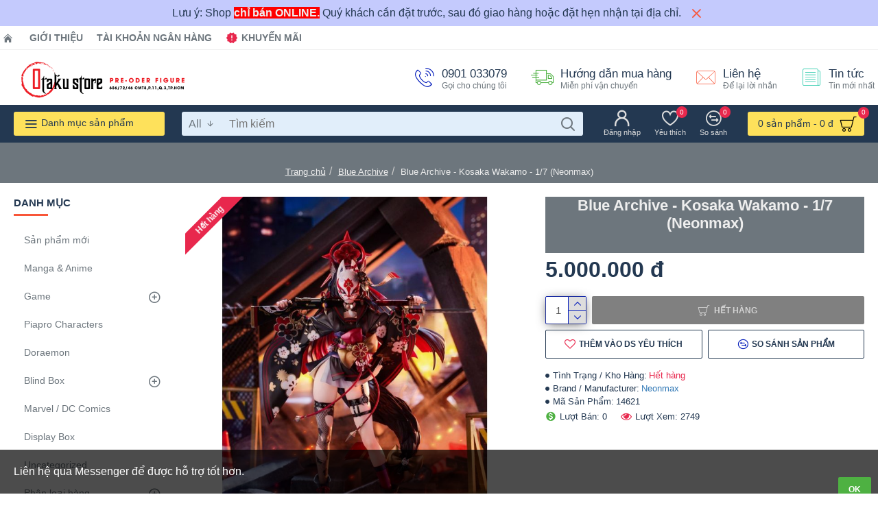

--- FILE ---
content_type: text/html; charset=utf-8
request_url: https://otakustore.vn/blue-archive-kosaka-wakamo-1-7-neonmax.html
body_size: 50577
content:
<!DOCTYPE html><html dir="ltr" lang="vi" class="desktop unknown oc20 is-guest route-product-product product-8806 store-0 skin-1 desktop-header-active mobile-sticky no-language layout-2 one-column column-left" data-jb="45643a14" data-jv="3.1.12" data-ov="2.3.0.2"><head typeof="og:website"><meta charset="UTF-8" /><meta name="viewport" content="width=device-width, initial-scale=1.0"><meta http-equiv="X-UA-Compatible" content="IE=edge"><title>Blue Archive - Kosaka Wakamo - 1/7 (Neonmax)</title><base href="https://otakustore.vn/" /><link rel="preload" href="catalog/view/theme/journal3/icons/fonts/icomoon.woff2?v=907f30d557" as="font" crossorigin><link rel="preconnect" href="https://fonts.googleapis.com/" crossorigin><link rel="preconnect" href="https://fonts.gstatic.com/" crossorigin><meta name="description" content="Blue Archive - Kosaka Wakamo - 1/7 (Neonmax)" /><meta name="keywords" content="Blue Archive, Kosaka Wakamo, Neonmax" /><meta property="fb:app_id" content="433255183418765"/><meta property="og:type" content="product"/><meta property="og:title" content="Blue Archive - Kosaka Wakamo - 1/7 (Neonmax)"/><meta property="og:url" content="https://otakustore.vn/blue-archive-kosaka-wakamo-1-7-neonmax.html"/><meta property="og:image" content="https://otakustore.vn/image/cache/catalog/2023/09/blue-archive-kosaka-wakamo-1-7-neonmax-1-600x315h.jpg"/><meta property="og:image:width" content="600"/><meta property="og:image:height" content="315"/><meta property="og:description" content="Manufacturer: NeonmaxKích thước: 25cmTỉ lệ: 1/7Chất liệu: ABS, PVCThời gian phát hành: Tháng 11 năm 2025"/> <script>window['Journal'] = {"isPopup":false,"isPhone":false,"isTablet":false,"isDesktop":true,"filterScrollTop":false,"filterUrlValuesSeparator":",","countdownDay":"Ng\u00e0y","countdownHour":"Gi\u1edd","countdownMin":"Ph\u00fat","countdownSec":"Gi\u00e2y","scrollTop":true,"scrollToTop":true,"notificationHideAfter":"2000","quickviewPageStyleCloudZoomStatus":true,"quickviewPageStyleAdditionalImagesCarousel":false,"quickviewPageStyleAdditionalImagesCarouselStyleSpeed":"500","quickviewPageStyleAdditionalImagesCarouselStyleAutoPlay":true,"quickviewPageStyleAdditionalImagesCarouselStylePauseOnHover":true,"quickviewPageStyleAdditionalImagesCarouselStyleDelay":"3000","quickviewPageStyleAdditionalImagesCarouselStyleLoop":false,"quickviewPageStyleAdditionalImagesHeightAdjustment":"5","quickviewPageStyleProductStockUpdate":false,"quickviewPageStylePriceUpdate":true,"quickviewPageStyleOptionsSelect":"none","quickviewText":"Xem nhanh","mobileHeaderOn":"tablet","subcategoriesCarouselStyleSpeed":"500","subcategoriesCarouselStyleAutoPlay":false,"subcategoriesCarouselStylePauseOnHover":true,"subcategoriesCarouselStyleDelay":"3000","subcategoriesCarouselStyleLoop":false,"productPageStyleCloudZoomStatus":true,"productPageStyleCloudZoomPosition":"inner","productPageStyleAdditionalImagesCarousel":false,"productPageStyleAdditionalImagesCarouselStyleSpeed":"500","productPageStyleAdditionalImagesCarouselStyleAutoPlay":true,"productPageStyleAdditionalImagesCarouselStylePauseOnHover":true,"productPageStyleAdditionalImagesCarouselStyleDelay":"3000","productPageStyleAdditionalImagesCarouselStyleLoop":false,"productPageStyleAdditionalImagesHeightAdjustment":"5","productPageStyleProductStockUpdate":false,"productPageStylePriceUpdate":true,"productPageStyleOptionsSelect":"none","infiniteScrollStatus":true,"infiniteScrollOffset":"5","infiniteScrollLoadPrev":"Xem s\u1ea3n ph\u1ea9m tr\u01b0\u1edbc \u0111\u00f3","infiniteScrollLoadNext":"Xem s\u1ea3n ph\u1ea9m ti\u1ebfp theo","infiniteScrollLoading":"Loading...","infiniteScrollNoneLeft":"B\u1ea1n \u0111\u00e3 \u0111\u1ebfn cu\u1ed1i danh s\u00e1ch.","checkoutUrl":"https:\/\/otakustore.vn\/checkout.html","headerHeight":"80","headerCompactHeight":"60","searchStyleSearchAutoSuggestStatus":true,"searchStyleSearchAutoSuggestDescription":false,"searchStyleSearchAutoSuggestSubCategories":true,"headerMiniSearchDisplay":"default","stickyStatus":false,"stickyFullHomePadding":false,"stickyFullwidth":true,"stickyAt":"","stickyHeight":"","headerTopBarHeight":"35","topBarStatus":true,"headerType":"mega","headerMobileHeight":"60","headerMobileStickyStatus":true,"headerMobileTopBarVisibility":true,"headerMobileTopBarHeight":"30","notification":[{"m":137,"c":"d5f832e7"}],"headerNotice":[{"m":56,"c":"83ae3b8b"}],"columnsCount":1};</script> <script>if(window.NodeList&&!NodeList.prototype.forEach){NodeList.prototype.forEach=Array.prototype.forEach;}
(function(){if(Journal['isPhone']){return;}
var wrappers=['search','cart','cart-content','logo','language','currency'];var documentClassList=document.documentElement.classList;function extractClassList(){return['desktop','tablet','phone','desktop-header-active','mobile-header-active','mobile-menu-active'].filter(function(cls){return documentClassList.contains(cls);});}
function mqr(mqls,listener){Object.keys(mqls).forEach(function(k){mqls[k].addListener(listener);});listener();}
function mobileMenu(){console.warn('mobile menu!');var element=document.querySelector('#main-menu');var wrapper=document.querySelector('.mobile-main-menu-wrapper');if(element&&wrapper){wrapper.appendChild(element);}
var main_menu=document.querySelector('.main-menu');if(main_menu){main_menu.classList.add('accordion-menu');}
document.querySelectorAll('.main-menu .dropdown-toggle').forEach(function(element){element.classList.remove('dropdown-toggle');element.classList.add('collapse-toggle');element.removeAttribute('data-toggle');});document.querySelectorAll('.main-menu .dropdown-menu').forEach(function(element){element.classList.remove('dropdown-menu');element.classList.remove('j-dropdown');element.classList.add('collapse');});}
function desktopMenu(){console.warn('desktop menu!');var element=document.querySelector('#main-menu');var wrapper=document.querySelector('.desktop-main-menu-wrapper');if(element&&wrapper){wrapper.insertBefore(element,document.querySelector('#main-menu-2'));}
var main_menu=document.querySelector('.main-menu');if(main_menu){main_menu.classList.remove('accordion-menu');}
document.querySelectorAll('.main-menu .collapse-toggle').forEach(function(element){element.classList.add('dropdown-toggle');element.classList.remove('collapse-toggle');element.setAttribute('data-toggle','dropdown');});document.querySelectorAll('.main-menu .collapse').forEach(function(element){element.classList.add('dropdown-menu');element.classList.add('j-dropdown');element.classList.remove('collapse');});document.body.classList.remove('mobile-wrapper-open');}
function mobileHeader(){console.warn('mobile header!');Object.keys(wrappers).forEach(function(k){var element=document.querySelector('#'+wrappers[k]);var wrapper=document.querySelector('.mobile-'+wrappers[k]+'-wrapper');if(element&&wrapper){wrapper.appendChild(element);}
if(wrappers[k]==='cart-content'){if(element){element.classList.remove('j-dropdown');element.classList.remove('dropdown-menu');}}});var search=document.querySelector('#search');var cart=document.querySelector('#cart');if(search&&(Journal['searchStyle']==='full')){search.classList.remove('full-search');search.classList.add('mini-search');}
if(cart&&(Journal['cartStyle']==='full')){cart.classList.remove('full-cart');cart.classList.add('mini-cart')}}
function desktopHeader(){console.warn('desktop header!');Object.keys(wrappers).forEach(function(k){var element=document.querySelector('#'+wrappers[k]);var wrapper=document.querySelector('.desktop-'+wrappers[k]+'-wrapper');if(wrappers[k]==='cart-content'){if(element){element.classList.add('j-dropdown');element.classList.add('dropdown-menu');document.querySelector('#cart').appendChild(element);}}else{if(element&&wrapper){wrapper.appendChild(element);}}});var search=document.querySelector('#search');var cart=document.querySelector('#cart');if(search&&(Journal['searchStyle']==='full')){search.classList.remove('mini-search');search.classList.add('full-search');}
if(cart&&(Journal['cartStyle']==='full')){cart.classList.remove('mini-cart');cart.classList.add('full-cart');}
documentClassList.remove('mobile-cart-content-container-open');documentClassList.remove('mobile-main-menu-container-open');documentClassList.remove('mobile-overlay');}
function moveElements(classList){if(classList.includes('mobile-header-active')){mobileHeader();mobileMenu();}else if(classList.includes('mobile-menu-active')){desktopHeader();mobileMenu();}else{desktopHeader();desktopMenu();}}
var mqls={phone:window.matchMedia('(max-width: 768px)'),tablet:window.matchMedia('(max-width: 1024px)'),menu:window.matchMedia('(max-width: '+Journal['mobileMenuOn']+'px)')};mqr(mqls,function(){var oldClassList=extractClassList();if(Journal['isDesktop']){if(mqls.phone.matches){documentClassList.remove('desktop');documentClassList.remove('tablet');documentClassList.add('mobile');documentClassList.add('phone');}else if(mqls.tablet.matches){documentClassList.remove('desktop');documentClassList.remove('phone');documentClassList.add('mobile');documentClassList.add('tablet');}else{documentClassList.remove('mobile');documentClassList.remove('phone');documentClassList.remove('tablet');documentClassList.add('desktop');}
if(documentClassList.contains('phone')||(documentClassList.contains('tablet')&&Journal['mobileHeaderOn']==='tablet')){documentClassList.remove('desktop-header-active');documentClassList.add('mobile-header-active');}else{documentClassList.remove('mobile-header-active');documentClassList.add('desktop-header-active');}}
if(documentClassList.contains('desktop-header-active')&&mqls.menu.matches){documentClassList.add('mobile-menu-active');}else{documentClassList.remove('mobile-menu-active');}
var newClassList=extractClassList();if(oldClassList.join(' ')!==newClassList.join(' ')){if(documentClassList.contains('safari')&&!documentClassList.contains('ipad')&&navigator.maxTouchPoints&&navigator.maxTouchPoints>2){window.fetch('index.php?route=journal3/journal3/device_detect',{method:'POST',body:'device=ipad',headers:{'Content-Type':'application/x-www-form-urlencoded'}}).then(function(data){return data.json();}).then(function(data){if(data.response.reload){window.location.reload();}});}
if(document.readyState==='loading'){document.addEventListener('DOMContentLoaded',function(){moveElements(newClassList);});}else{moveElements(newClassList);}}});})();(function(){var cookies={};var style=document.createElement('style');var documentClassList=document.documentElement.classList;document.head.appendChild(style);document.cookie.split('; ').forEach(function(c){var cc=c.split('=');cookies[cc[0]]=cc[1];});if(Journal['popup']){for(var i in Journal['popup']){if(!cookies['p-'+Journal['popup'][i]['c']]){documentClassList.add('popup-open');documentClassList.add('popup-center');break;}}}
if(Journal['notification']){for(var i in Journal['notification']){if(cookies['n-'+Journal['notification'][i]['c']]){style.sheet.insertRule('.module-notification-'+Journal['notification'][i]['m']+'{ display:none }');}}}
if(Journal['headerNotice']){for(var i in Journal['headerNotice']){if(cookies['hn-'+Journal['headerNotice'][i]['c']]){style.sheet.insertRule('.module-header_notice-'+Journal['headerNotice'][i]['m']+'{ display:none }');}}}
if(Journal['layoutNotice']){for(var i in Journal['layoutNotice']){if(cookies['ln-'+Journal['layoutNotice'][i]['c']]){style.sheet.insertRule('.module-layout_notice-'+Journal['layoutNotice'][i]['m']+'{ display:none }');}}}})();</script> <script>WebFontConfig = { google: { families: ["Noto+Serif:700,400:latin-ext"] } };</script> <script src="https://ajax.googleapis.com/ajax/libs/webfont/1.6.26/webfont.js" async></script> <link href="catalog/view/theme/journal3/assets/b85f03513d147209fa4142f393f2c0ed.css?v=45643a14" type="text/css" rel="stylesheet" media="all" /><link rel="alternate" href="https://otakustore.vn/blue-archive-kosaka-wakamo-1-7-neonmax.html" hreflang="vi-vn"/><link href="https://otakustore.vn/blue-archive-kosaka-wakamo-1-7-neonmax.html" rel="canonical" /><link href="https://otakustore.vn/image/logo/favicon-32x32.png" rel="icon" />
 <script async src="https://www.googletagmanager.com/gtag/js?id=G-9HT3BFDP9H"></script> <script>window.dataLayer = window.dataLayer || [];
  function gtag(){dataLayer.push(arguments);}
  gtag('js', new Date());

  gtag('config', 'G-9HT3BFDP9H');</script><style>.blog-post .post-details .post-stats{white-space:nowrap;overflow-x:auto;overflow-y:hidden;-webkit-overflow-scrolling:touch;;font-size:12px;background:rgba(237, 242, 254, 1);margin-bottom:30px;padding:8px;padding-right:12px;padding-left:12px}.blog-post .post-details .post-stats .p-category{flex-wrap:nowrap;display:inline-flex}.mobile .blog-post .post-details .post-stats{overflow-x:scroll}.blog-post .post-details .post-stats::-webkit-scrollbar{-webkit-appearance:none;height:1px;height:5px;width:5px}.blog-post .post-details .post-stats::-webkit-scrollbar-track{background-color:white}.blog-post .post-details .post-stats::-webkit-scrollbar-thumb{background-color:#999;background-color:rgba(248, 86, 57, 1)}.blog-post .post-details .post-stats .p-posted{display:inline-flex}.blog-post .post-details .post-stats .p-author{display:inline-flex}.blog-post .post-details .post-stats .p-date{display:inline-flex}.p-date-image{font-weight:700;background:rgba(254, 225, 91, 1);margin:5px}.blog-post .post-details .post-stats .p-comment{display:inline-flex}.blog-post .post-details .post-stats .p-view{display:inline-flex}.post-content>p{margin-bottom:10px}.post-content{font-family:Helvetica,Arial,sans-serif;font-weight:400;font-size:16px;color:rgba(35, 56, 81, 1);line-height:1.5;-webkit-font-smoothing:antialiased;column-count:initial;column-gap:50px;column-rule-color:rgba(238, 238, 238, 1);column-rule-width:1px;column-rule-style:solid}.post-content
a{display:inline-block}.post-content a:hover{color:rgba(248, 86, 57, 1)}.post-content
p{margin-bottom:15px}.post-content
em{color:rgba(109, 118, 125, 1)}.post-content
h1{margin-bottom:20px}.post-content
h2{font-size:40px;margin-bottom:15px}.post-content
h3{margin-bottom:15px}.post-content
h4{font-size:22px;font-weight:700;text-transform:uppercase;margin-bottom:15px}.post-content
h5{font-size:18px;margin-bottom:15px}.post-content
h6{font-size:12px;color:rgba(255, 255, 255, 1);text-transform:uppercase;background:rgba(248, 86, 57, 1);padding:6px;padding-right:10px;padding-left:10px;margin-bottom:15px;display:inline-block}.post-content
blockquote{font-size:18px;color:rgba(109, 118, 125, 1);font-style:italic;margin-top:25px;margin-bottom:25px;border-radius:3px;float:none;display:block;max-width:600px}.post-content blockquote::before{margin-left:auto;margin-right:auto;float:left;content:'\e98f' !important;font-family:icomoon !important;color:rgba(248, 86, 57, 1);margin-right:10px}.post-content
hr{margin-top:20px;margin-bottom:20px;overflow:visible}.post-content hr::before{content:'\e993' !important;font-family:icomoon !important;font-size:20px;color:rgba(221, 221, 221, 1);background:rgba(255, 255, 255, 1);width:40px;height:40px;border-radius:50%}.post-content .drop-cap{font-family:'Noto Serif';font-weight:700;font-size:60px;margin-right:5px}.post-content .amp::before{content:'\e901' !important;font-family:icomoon !important;font-size:25px;color:rgba(109, 118, 125, 1);top:5px}.post-content .video-responsive{margin-bottom:15px}.post-image{display:block;text-align:left;float:none}.blog-post
.tags{margin-top:15px;justify-content:flex-start;font-size:12px;font-weight:700;justify-content:center}.blog-post .tags a, .blog-post .tags-title{margin-right:8px;margin-bottom:8px}.blog-post .tags
b{display:none}.blog-post .tags
a{border-radius:10px;padding-right:8px;padding-left:8px;font-weight:400;background:rgba(237, 242, 254, 1)}.blog-post .tags a:hover{color:rgba(255,255,255,1);background:rgba(143,210,238,1)}.post-comments{margin-top:20px}.reply-btn.btn{background:rgba(78,177,66,1);border-width:0px}.reply-btn.btn:hover{background:rgba(143, 210, 238, 1) !important}.reply-btn.btn.btn.disabled::after{font-size:20px}.post-comment{margin-bottom:30px;padding-bottom:15px;border-width:0;border-bottom-width:1px;border-style:solid;border-color:rgba(221,221,221,1)}.post-reply{margin-top:15px;margin-left:60px;padding-top:20px;border-width:0;border-top-width:1px;border-style:solid;border-color:rgba(221,221,221,1)}.user-avatar{display:block;margin-right:15px;border-radius:50%}.module-blog_comments .side-image{display:block}.post-comment .user-name{font-size:18px;font-weight:700}.post-comment .user-data
div{font-size:12px}.post-comment .user-date::before{color:rgba(143, 210, 238, 1)}.post-comment .user-time::before{color:rgba(78, 177, 66, 1)}.post-comment .user-site::before{color:rgba(248, 86, 57, 1);left:-1px}.post-comment .user-data .user-date{display:inline-flex}.post-comment .user-data .user-time{display:inline-flex}.comment-form .form-group:not(.required){display:flex}.user-data .user-site{display:inline-flex}.main-posts.post-grid .post-layout.swiper-slide{margin-right:30px;width:calc((100% - 3 * 30px) / 4 - 0.01px)}.main-posts.post-grid .post-layout:not(.swiper-slide){padding:15px;width:calc(100% / 4 - 0.01px)}.one-column #content .main-posts.post-grid .post-layout.swiper-slide{margin-right:30px;width:calc((100% - 1 * 30px) / 2 - 0.01px)}.one-column #content .main-posts.post-grid .post-layout:not(.swiper-slide){padding:15px;width:calc(100% / 2 - 0.01px)}.two-column #content .main-posts.post-grid .post-layout.swiper-slide{margin-right:20px;width:calc((100% - 2 * 20px) / 3 - 0.01px)}.two-column #content .main-posts.post-grid .post-layout:not(.swiper-slide){padding:10px;width:calc(100% / 3 - 0.01px)}.side-column .main-posts.post-grid .post-layout.swiper-slide{margin-right:20px;width:calc((100% - 0 * 20px) / 1 - 0.01px)}.side-column .main-posts.post-grid .post-layout:not(.swiper-slide){padding:10px;width:calc(100% / 1 - 0.01px)}.main-posts.post-grid{margin:-10px}.post-grid .post-thumb{background:rgba(255, 255, 255, 1)}.desktop .post-grid .post-thumb:hover .image
a{box-shadow:0 5px 60px -10px rgba(0, 0, 0, 0.3)}.post-grid .post-thumb:hover .image
img{transform:scale(1.15)}.post-grid .post-thumb
.caption{position:relative;bottom:auto;width:auto}.post-grid .post-thumb
.name{display:flex;width:auto;margin-left:auto;margin-right:auto;justify-content:center;margin-left:auto;margin-right:auto;padding:5px;margin-top:10px}.post-grid .post-thumb .name
a{white-space:normal;overflow:visible;text-overflow:initial;font-size:16px;color:rgba(48, 95, 124, 1);font-weight:700}.desktop .post-grid .post-thumb .name a:hover{color:rgba(143, 210, 238, 1)}.post-grid .post-thumb
.description{display:block;color:rgba(109, 118, 125, 1);text-align:center;padding:5px;margin-bottom:10px}.post-grid .post-thumb .button-group{display:flex;justify-content:center;margin-bottom:10px}.post-grid .post-thumb .btn-read-more::before{display:none}.post-grid .post-thumb .btn-read-more::after{display:none;content:'\e5c8' !important;font-family:icomoon !important}.post-grid .post-thumb .btn-read-more .btn-text{display:inline-block;padding:0}.post-grid .post-thumb .btn-read-more.btn, .post-grid .post-thumb .btn-read-more.btn:visited{color:rgba(35, 56, 81, 1)}.post-grid .post-thumb .btn-read-more.btn:hover{color:rgba(248, 86, 57, 1) !important;background:none !important}.post-grid .post-thumb .btn-read-more.btn{background:none;border-width:1px;border-style:solid;border-color:rgba(35, 56, 81, 1)}.post-grid .post-thumb .btn-read-more.btn:active, .post-grid .post-thumb .btn-read-more.btn:hover:active, .post-grid .post-thumb .btn-read-more.btn:focus:active{background:none !important}.post-grid .post-thumb .btn-read-more.btn:focus{background:none}.post-grid .post-thumb .btn-read-more.btn.btn.disabled::after{font-size:20px}.post-grid .post-thumb .post-stats{display:flex;color:rgba(255, 255, 255, 1);justify-content:center;position:absolute;transform:translateY(-100%);width:100%;background:rgba(0, 0, 0, 0.65);padding:7px}.post-grid .post-thumb .post-stats .p-author{display:flex}.post-grid .post-thumb .p-date{display:flex}.post-grid .post-thumb .post-stats .p-comment{display:flex}.post-grid .post-thumb .post-stats .p-view{display:flex}.post-list .post-layout:not(.swiper-slide){margin-bottom:20px}.post-list .post-thumb
.caption{flex-basis:200px;background:rgba(255, 255, 255, 1);padding:15px}.post-list .post-thumb{background:rgba(221, 221, 221, 1);padding:1px}.post-list .post-thumb:hover .image
img{transform:scale(1.15)}.post-list .post-thumb
.name{display:flex;width:auto;margin-left:auto;margin-right:auto;justify-content:flex-start;margin-left:0;margin-right:auto}.post-list .post-thumb .name
a{white-space:normal;overflow:visible;text-overflow:initial;font-size:16px;font-weight:700}.post-list .post-thumb
.description{display:block;padding-top:5px;padding-bottom:5px}.post-list .post-thumb .button-group{display:flex;justify-content:flex-start;background:rgba(237, 242, 254, 1);padding:10px;margin:-15px;margin-top:10px;border-width:0;border-top-width:1px;border-style:solid;border-color:rgba(221, 221, 221, 1)}.post-list .post-thumb .btn-read-more::before{display:inline-block}.post-list .post-thumb .btn-read-more .btn-text{display:inline-block;padding:0
.4em}.post-list .post-thumb .btn-read-more::after{content:'\e5c8' !important;font-family:icomoon !important}.post-list .post-thumb .post-stats{display:flex;justify-content:flex-start;background:rgba(245, 245, 245, 1);padding:5px;margin:-15px;margin-bottom:10px;border-width:0;border-bottom-width:1px;border-style:solid;border-color:rgba(221, 221, 221, 1)}.post-list .post-thumb .post-stats .p-author::before{content:'\e916' !important;font-family:icomoon !important}.post-list .post-thumb .post-stats .p-date::before{content:'\f133' !important;font-family:icomoon !important}.post-list .post-thumb .post-stats .p-comment::before{content:'\f075' !important;font-family:icomoon !important}.post-list .post-thumb .post-stats .p-author{display:block}.post-list .post-thumb .p-date{display:flex}.post-list .post-thumb .post-stats .p-comment{display:block}.post-list .post-thumb .post-stats .p-view{display:flex}.blog-feed
span{display:block;color:rgba(238, 238, 238, 1) !important}.blog-feed{display:inline-flex;margin-top:-5px}.blog-feed::before{content:'\f143' !important;font-family:icomoon !important;font-size:14px;color:rgba(248, 86, 57, 1)}.desktop .blog-feed:hover
span{color:rgba(248, 86, 57, 1) !important}.countdown{color:rgba(35, 56, 81, 1);background:rgba(237, 242, 254, 1)}.countdown div
span{color:rgba(35,56,81,1)}.countdown>div{border-style:solid;border-color:rgba(221, 221, 221, 1)}.boxed-layout .site-wrapper{overflow:hidden}.boxed-layout
.header{padding:0
20px}.boxed-layout
.breadcrumb{padding-left:20px;padding-right:20px}.wrapper, .mega-menu-content, .site-wrapper > .container, .grid-cols,.desktop-header-active .is-sticky .header .desktop-main-menu-wrapper,.desktop-header-active .is-sticky .sticky-fullwidth-bg,.boxed-layout .site-wrapper, .breadcrumb, .title-wrapper, .page-title > span,.desktop-header-active .header .top-bar,.desktop-header-active .header .mid-bar,.desktop-main-menu-wrapper{max-width:1280px}.desktop-main-menu-wrapper .main-menu>.j-menu>.first-dropdown::before{transform:translateX(calc(0px - (100vw - 1280px) / 2))}html[dir='rtl'] .desktop-main-menu-wrapper .main-menu>.j-menu>.first-dropdown::before{transform:none;right:calc(0px - (100vw - 1280px) / 2)}.desktop-main-menu-wrapper .main-menu>.j-menu>.first-dropdown.mega-custom::before{transform:translateX(calc(0px - (200vw - 1280px) / 2))}html[dir='rtl'] .desktop-main-menu-wrapper .main-menu>.j-menu>.first-dropdown.mega-custom::before{transform:none;right:calc(0px - (200vw - 1280px) / 2)}body{background:rgba(255,255,255,1);font-family:Helvetica,Arial,sans-serif;font-weight:400;font-size:16px;color:rgba(35,56,81,1);line-height:1.5;-webkit-font-smoothing:antialiased}.site-wrapper>.container>.row{padding-top:20px;padding-bottom:20px}.column-left
#content{padding-left:30px}.column-right
#content{padding-right:30px}.side-column{max-width:220px}.one-column
#content{max-width:calc(100% - 220px)}.two-column
#content{max-width:calc(100% - 220px * 2)}.page-title{display:block}legend{font-family:Tahoma,Geneva,sans-serif;font-weight:700;font-size:15px;text-transform:uppercase;margin-bottom:15px;white-space:normal;overflow:visible;text-overflow:initial;text-align:left}legend::after{content:'';display:block;position:relative;margin-top:7px;left:initial;right:initial;margin-left:0;margin-right:auto;transform:none}legend.page-title>span::after{content:'';display:block;position:relative;margin-top:7px;left:initial;right:initial;margin-left:0;margin-right:auto;transform:none}legend::after,legend.page-title>span::after{width:50px;height:3px;background:rgba(248,86,57,1)}.title{font-family:Tahoma,Geneva,sans-serif;font-weight:700;font-size:22px;color:rgba(35,56,81,1);text-align:left;padding:0px;margin-bottom:15px;white-space:normal;overflow:visible;text-overflow:initial;text-align:left}.title::after{content:'';display:block;position:relative;margin-top:7px;left:initial;right:initial;margin-left:0;margin-right:auto;transform:none}.title.page-title>span::after{content:'';display:block;position:relative;margin-top:7px;left:initial;right:initial;margin-left:0;margin-right:auto;transform:none}.title::after,.title.page-title>span::after{width:50px;height:3px;background:rgba(248, 86, 57, 1)}html:not(.popup) .page-title{font-size:32px;color:rgba(238, 238, 238, 1);text-align:center;background:rgba(109, 118, 125, 1);border-width:0px;border-radius:0px;padding-bottom:30px;margin:0px;white-space:normal;overflow:visible;text-overflow:initial;text-align:center}html:not(.popup) .page-title::after{display:none;margin-top:5px;left:50%;right:initial;transform:translate3d(-50%,0,0)}html:not(.popup) .page-title.page-title>span::after{display:none;margin-top:5px;left:50%;right:initial;transform:translate3d(-50%,0,0)}html:not(.popup) .page-title::after, html:not(.popup) .page-title.page-title>span::after{width:50px;height:4px;background:rgba(248,86,57,1)}.title.module-title{font-family:Tahoma,Geneva,sans-serif;font-weight:700;font-size:15px;text-transform:uppercase;margin-bottom:15px;white-space:normal;overflow:visible;text-overflow:initial;text-align:left}.title.module-title::after{content:'';display:block;position:relative;margin-top:7px;left:initial;right:initial;margin-left:0;margin-right:auto;transform:none}.title.module-title.page-title>span::after{content:'';display:block;position:relative;margin-top:7px;left:initial;right:initial;margin-left:0;margin-right:auto;transform:none}.title.module-title::after,.title.module-title.page-title>span::after{width:50px;height:3px;background:rgba(248,86,57,1)}.btn,.btn:visited{font-size:12px;color:rgba(255,255,255,1);font-weight:700;text-transform:uppercase}.btn:hover{color:rgba(255, 255, 255, 1) !important;background:rgba(248, 86, 57, 1) !important}.btn{background:rgba(6, 30, 187, 1);padding:12px;padding-right:15px;padding-left:15px;border-radius:2px !important}.btn:active,.btn:hover:active,.btn:focus:active{background:rgba(34, 184, 155, 1) !important;box-shadow:inset 0 0 15px -5px rgba(0,0,0,0.4)}.btn:focus{background:rgba(33, 200, 168, 1);box-shadow:inset 0 0 20px rgba(0, 0, 0, 0.25)}.desktop .btn:hover{box-shadow:0 5px 30px -5px rgba(0,0,0,0.15)}.btn.btn.disabled::after{font-size:20px}.btn-success.btn{background:rgba(78,177,66,1);border-width:0px}.btn-success.btn:hover{background:rgba(143, 210, 238, 1) !important}.btn-success.btn.btn.disabled::after{font-size:20px}.btn-danger.btn{background:rgba(232,40,77,1)}.btn-danger.btn:hover{background:rgba(143, 210, 238, 1) !important}.btn-danger.btn.btn.disabled::after{font-size:20px}.btn-warning.btn{background:rgba(232,40,77,1)}.btn-warning.btn:hover{background:rgba(143, 210, 238, 1) !important}.btn-warning.btn.btn.disabled::after{font-size:20px}.btn-info.btn{background:rgba(109,118,125,1);border-width:0px}.btn-info.btn:hover{background:rgba(143, 210, 238, 1) !important}.btn-info.btn.btn.disabled::after{font-size:20px}.btn-light.btn,.btn-light.btn:visited{color:rgba(35,56,81,1)}.btn-light.btn{background:rgba(225,238,250,1)}.btn-light.btn:hover{background:rgba(254, 225, 91, 1) !important}.btn-light.btn.btn.disabled::after{font-size:20px}.btn-dark.btn{background:rgba(35,56,81,1)}.btn-dark.btn:hover{background:rgba(143, 210, 238, 1) !important}.btn-dark.btn.btn.disabled::after{font-size:20px}.buttons{margin-top:20px;padding-top:15px;border-width:0;border-top-width:1px;border-style:solid;border-color:rgba(221, 221, 221, 1);font-size:13px}.buttons .pull-left
.btn{background:rgba(232, 40, 77, 1)}.buttons .pull-left .btn:hover{background:rgba(143, 210, 238, 1) !important}.buttons .pull-left .btn.btn.disabled::after{font-size:20px}.buttons .pull-right .btn::after{content:'\e5c8' !important;font-family:icomoon !important}.buttons .pull-left .btn::before{content:'\e5c4' !important;font-family:icomoon !important}.buttons>div{flex:0 0 auto;width:auto;flex-basis:0}.buttons > div
.btn{width:auto}.buttons .pull-left{margin-right:auto}.buttons .pull-right:only-child{flex:0 0 auto;width:auto;margin:0
0 0 auto}.buttons .pull-right:only-child
.btn{width:auto}.tags{margin-top:15px;justify-content:flex-start;font-size:12px;font-weight:700}.tags a,.tags-title{margin-right:8px;margin-bottom:8px}.tags
b{display:none}.tags
a{border-radius:10px;padding-right:8px;padding-left:8px;font-weight:400;background:rgba(237, 242, 254, 1)}.tags a:hover{color:rgba(255,255,255,1);background:rgba(143,210,238,1)}.breadcrumb{display:block !important;text-align:center;padding-top:30px;padding-bottom:5px;white-space:normal;-webkit-overflow-scrolling:touch}.breadcrumb::before{background:rgba(109, 118, 125, 1)}.breadcrumb li:first-of-type a i::before{content:'\eb69' !important;font-family:icomoon !important}.breadcrumb
a{font-size:13px;color:rgba(238, 238, 238, 1);text-decoration:underline}.mobile
.breadcrumb{overflow-x:visible}.breadcrumb::-webkit-scrollbar{-webkit-appearance:initial;height:1px;height:1px;width:1px}.breadcrumb::-webkit-scrollbar-track{background-color:white}.breadcrumb::-webkit-scrollbar-thumb{background-color:#999}.panel-group .panel-heading a::before{content:'\eba1' !important;font-family:icomoon !important;font-size:16px;margin-right:7px;order:-1}.panel-group .panel-active .panel-heading a::before{content:'\eb86' !important;font-family:icomoon !important;color:rgba(78, 177, 66, 1);top:-1px}.panel-group .panel-heading
a{justify-content:flex-start;font-family:Tahoma,Geneva,sans-serif;font-weight:700;font-size:12px;color:rgba(109, 118, 125, 1);text-transform:uppercase;padding:10px;padding-right:0px;padding-left:0px}.panel-group .panel-heading:hover
a{color:rgba(35, 56, 81, 1)}.panel-group .panel-body{padding-bottom:10px}body
a{display:inline-block}body a:hover{color:rgba(248, 86, 57, 1)}body
p{margin-bottom:15px}body
em{color:rgba(109, 118, 125, 1)}body
h1{margin-bottom:20px}body
h2{font-size:40px;margin-bottom:15px}body
h3{margin-bottom:15px}body
h4{font-size:22px;font-weight:700;text-transform:uppercase;margin-bottom:15px}body
h5{font-size:18px;margin-bottom:15px}body
h6{font-size:12px;color:rgba(255, 255, 255, 1);text-transform:uppercase;background:rgba(248, 86, 57, 1);padding:6px;padding-right:10px;padding-left:10px;margin-bottom:15px;display:inline-block}body
blockquote{font-size:18px;color:rgba(109, 118, 125, 1);font-style:italic;margin-top:25px;margin-bottom:25px;border-radius:3px;float:none;display:block;max-width:600px}body blockquote::before{margin-left:auto;margin-right:auto;float:left;content:'\e98f' !important;font-family:icomoon !important;color:rgba(248, 86, 57, 1);margin-right:10px}body
hr{margin-top:20px;margin-bottom:20px;overflow:visible}body hr::before{content:'\e993' !important;font-family:icomoon !important;font-size:20px;color:rgba(221, 221, 221, 1);background:rgba(255, 255, 255, 1);width:40px;height:40px;border-radius:50%}body .drop-cap{font-family:'Noto Serif';font-weight:700;font-size:60px;margin-right:5px}body .amp::before{content:'\e901' !important;font-family:icomoon !important;font-size:25px;color:rgba(109, 118, 125, 1);top:5px}body .video-responsive{margin-bottom:15px}.count-badge{color:rgba(255, 255, 255, 1);background:rgba(232, 40, 77, 1);border-radius:10px}.product-label
b{color:rgba(255,255,255,1);font-weight:700;background:rgba(232,40,77,1);border-radius:20px;padding:5px;padding-right:7px;padding-left:7px}.tooltip-inner{font-size:12px;color:rgba(255, 255, 255, 1);background:rgba(143, 210, 238, 1);border-radius:2px;box-shadow:0 -15px 100px -10px rgba(0, 0, 0, 0.1)}.tooltip.top .tooltip-arrow{border-top-color:rgba(143, 210, 238, 1)}.tooltip.right .tooltip-arrow{border-right-color:rgba(143, 210, 238, 1)}.tooltip.bottom .tooltip-arrow{border-bottom-color:rgba(143, 210, 238, 1)}.tooltip.left .tooltip-arrow{border-left-color:rgba(143, 210, 238, 1)}table tbody tr:hover
td{background:rgba(225, 238, 250, 1)}table tbody
td{border-width:0 !important;border-top-width:1px !important;border-style:solid !important;border-color:rgba(221, 221, 221, 1) !important}table thead
td{font-family:Tahoma,Geneva,sans-serif;font-weight:700;text-transform:uppercase}table tfoot
td{background:rgba(238,238,238,1)}.table-responsive{border-width:1px;border-style:solid;border-color:rgba(221,221,221,1);-webkit-overflow-scrolling:touch}.table-responsive::-webkit-scrollbar-thumb{background-color:rgba(143,210,238,1)}.table-responsive::-webkit-scrollbar-track{background-color:rgba(255,255,255,1)}.table-responsive::-webkit-scrollbar{height:7px;width:7px}label{font-size:13px;color:rgba(35,56,81,1)}.has-error{color:rgba(232, 40, 77, 1) !important}.form-group .control-label{max-width:140px;padding-top:7px;padding-bottom:5px;justify-content:flex-start}.has-error .form-control{border-color:rgba(232, 40, 77, 1) !important}.required .control-label::after, .required .control-label+div::before,.text-danger{font-size:16px;color:rgba(232,40,77,1)}.form-group{margin-bottom:8px}.required.has-error .control-label::after, .required.has-error .control-label+div::before{color:rgba(232, 40, 77, 1) !important}input.form-control{background:rgba(255, 255, 255, 1) !important;border-width:1px !important;border-style:solid !important;border-color:rgba(238, 238, 238, 1) !important;border-radius:2px !important;max-width:400px}input.form-control:hover{border-color:rgba(221, 221, 221, 1) !important}input.form-control:focus,input.form-control:active{border-color:rgba(143, 210, 238, 1) !important}input.form-control:focus{box-shadow:none}textarea.form-control{background:rgba(255, 255, 255, 1) !important;border-width:1px !important;border-style:solid !important;border-color:rgba(221, 221, 221, 1) !important;border-radius:2px !important}textarea.form-control:focus{box-shadow:inset 0 0 3px}select.form-control{background:rgba(255, 255, 255, 1) !important;border-width:1px !important;border-style:solid !important;border-color:rgba(221, 221, 221, 1) !important;border-radius:2px !important;max-width:400px}select.form-control:focus{box-shadow:inset 0 0 3px}.radio{width:100%}.checkbox{width:100%}.input-group .input-group-btn
.btn{min-width:35px;min-height:35px;margin-left:5px}.product-option-file .btn i::before{content:'\ebd8' !important;font-family:icomoon !important}.stepper input.form-control{background:rgba(255, 255, 255, 1) !important;border-width:0px !important;border-radius:2px !important;box-shadow:0 2px 15px -2px}.stepper input.form-control:focus{box-shadow:inset 0 0 3px}.stepper{width:50px;border-style:solid;border-color:rgba(6, 30, 187, 1);border-radius:2px}.stepper span
i{color:rgba(6, 30, 187, 1);background-color:rgba(221, 221, 221, 1)}.stepper span i:hover{color:rgba(143,210,238,1)}.pagination-results{letter-spacing:1px;background:rgba(245, 245, 245, 1);margin-top:20px;padding:10px;justify-content:flex-start}.pagination-results .text-right{display:block}.pagination>li>a{color:rgba(35,56,81,1)}.pagination>li>a:hover{color:rgba(143,210,238,1)}.pagination>li.active>span,.pagination>li.active>span:hover,.pagination>li>a:focus{color:rgba(143,210,238,1)}.pagination>li>a,.pagination>li>span{padding:3px}.pagination > li:first-child a::before, .pagination > li:last-child a::before{content:'\eb23' !important;font-family:icomoon !important;font-size:15px}.pagination > li .prev::before, .pagination > li .next::before{content:'\f104' !important;font-family:icomoon !important;font-size:15px}.pagination>li:not(:first-of-type){margin-left:7px}.rating .fa-stack{font-size:13px;width:1.1em}.rating .fa-star, .rating .fa-star+.fa-star-o{color:rgba(254, 225, 91, 1)}.rating .fa-star-o:only-child{color:rgba(109,118,125,1)}.popup-inner-body{max-height:calc(100vh - 45px * 2)}.popup-container{max-width:calc(100% - 20px * 2)}.popup-bg{background:rgba(0,0,0,0.75)}.popup-body,.popup{background:rgba(255, 255, 255, 1)}.popup-content, .popup .site-wrapper{padding:20px}.popup-body{border-radius:3px;box-shadow:0 5px 60px -10px rgba(0, 0, 0, 0.3)}.popup-container .popup-close::before{content:'\e5cd' !important;font-family:icomoon !important}.popup-close{width:30px;height:30px;margin-right:-12px;margin-top:12px}.popup-container>.btn{background:rgba(248, 86, 57, 1);padding:10px;border-radius:50px !important;min-width:25px;min-height:25px}.popup-container>.btn:hover{background:rgba(6, 30, 187, 1) !important}.popup-container>.btn.btn.disabled::after{font-size:20px}.scroll-top i::before{content:'\e957' !important;font-family:icomoon !important;font-size:45px;color:rgba(143, 210, 238, 1)}.scroll-top:hover i::before{color:rgba(254,225,91,1)}.scroll-top{left:auto;right:10px;transform:translateX(0)}.journal-loading > i::before, .ias-spinner > i::before, .lg-outer .lg-item::after,.btn.disabled::after{content:'\e929' !important;font-family:icomoon !important;font-size:35px;color:rgba(143, 210, 238, 1)}.journal-loading > .fa-spin, .lg-outer .lg-item::after,.btn.disabled::after{animation:fa-spin infinite linear;;animation-duration:1500ms}.btn-cart::before,.fa-shopping-cart::before{content:'\ebb5' !important;font-family:icomoon !important;left:-1px}.btn-wishlist::before{content:'\f08a' !important;font-family:icomoon !important}.btn-compare::before,.compare-btn::before{content:'\e91b' !important;font-family:icomoon !important}.fa-refresh::before{content:'\eacd' !important;font-family:icomoon !important}.fa-times-circle::before,.fa-times::before,.reset-filter::before,.notification-close::before,.popup-close::before,.hn-close::before{content:'\e981' !important;font-family:icomoon !important}.p-author::before{content:'\e7fd' !important;font-family:icomoon !important;margin-right:5px}.p-date::before{content:'\f133' !important;font-family:icomoon !important;margin-right:5px}.p-time::before{content:'\eb29' !important;font-family:icomoon !important;margin-right:5px}.p-comment::before{content:'\f27a' !important;font-family:icomoon !important;margin-right:5px}.p-view::before{content:'\f06e' !important;font-family:icomoon !important;margin-right:5px}.p-category::before{content:'\f022' !important;font-family:icomoon !important;margin-right:5px}.user-site::before{content:'\e321' !important;font-family:icomoon !important;left:-1px;margin-right:5px}.desktop ::-webkit-scrollbar{width:12px}.desktop ::-webkit-scrollbar-track{background:rgba(255, 255, 255, 1)}.desktop ::-webkit-scrollbar-thumb{background:rgba(48,95,124,1);border-width:3px;border-style:solid;border-color:rgba(255,255,255,1);border-radius:10px}.expand-content{max-height:70px}.block-expand.btn,.block-expand.btn:visited{font-size:11px;text-transform:none}.block-expand.btn{padding:2px;padding-right:7px;padding-left:7px;min-width:20px;min-height:20px}.desktop .block-expand.btn:hover{box-shadow:0 5px 30px -5px rgba(0,0,0,0.25)}.block-expand.btn:active,.block-expand.btn:hover:active,.block-expand.btn:focus:active{box-shadow:inset 0 0 20px rgba(0,0,0,0.25)}.block-expand.btn:focus{box-shadow:inset 0 0 20px rgba(0,0,0,0.25)}.block-expand.btn.btn.disabled::after{font-size:20px}.block-expand::after{content:'Show More'}.block-expanded .block-expand::after{content:'Show Less'}.block-expand::before{content:'\f078' !important;font-family:icomoon !important}.block-expanded .block-expand::before{content:'\f077' !important;font-family:icomoon !important}.block-expand-overlay{background:linear-gradient(to bottom, transparent, rgba(255, 255, 255, 1))}.safari .block-expand-overlay{background:linear-gradient(to bottom, rgba(255,255,255,0), rgba(255, 255, 255, 1))}.iphone .block-expand-overlay{background:linear-gradient(to bottom, rgba(255,255,255,0), rgba(255, 255, 255, 1))}.ipad .block-expand-overlay{background:linear-gradient(to bottom,rgba(255,255,255,0),rgba(255,255,255,1))}.old-browser{color:rgba(35,56,81,1);background:rgba(255,255,255,1)}.notification-cart.notification{max-width:400px;margin:20px;margin-bottom:0px;padding:10px;background:rgba(255, 255, 255, 1);border-radius:5px;box-shadow:0 0 20px rgba(0, 0, 0, 0.25)}.notification-cart .notification-close{display:block;margin-right:-12px;margin-top:-12px}.notification-cart .notification-close::before{content:'\e5cd' !important;font-family:icomoon !important}.notification-cart .notification-close.btn{background:rgba(248, 86, 57, 1);padding:10px;border-radius:50px !important;min-width:25px;min-height:25px}.notification-cart .notification-close.btn:hover{background:rgba(6, 30, 187, 1) !important}.notification-cart .notification-close.btn.btn.disabled::after{font-size:20px}.notification-cart
img{display:block;margin-right:10px;margin-bottom:10px}.notification-cart .notification-buttons{display:flex;background:rgba(237, 242, 254, 1);padding:10px;margin:-10px;margin-top:5px}.notification-cart .notification-view-cart{display:inline-flex;flex-grow:1}.notification-cart .notification-view-cart::before{content:'\ea9b' !important;font-family:icomoon !important}.notification-cart .notification-checkout.btn{background:rgba(78, 177, 66, 1);border-width:0px}.notification-cart .notification-checkout.btn:hover{background:rgba(143, 210, 238, 1) !important}.notification-cart .notification-checkout.btn.btn.disabled::after{font-size:20px}.notification-cart .notification-checkout{display:inline-flex;flex-grow:1;margin-left:10px}.notification-cart .notification-checkout::before{content:'\e5c8' !important;font-family:icomoon !important}.notification-wishlist.notification{max-width:400px;margin:20px;margin-bottom:0px;padding:10px;background:rgba(255, 255, 255, 1);border-radius:5px;box-shadow:0 0 20px rgba(0, 0, 0, 0.25)}.notification-wishlist .notification-close{display:block;margin-right:-12px;margin-top:-12px}.notification-wishlist .notification-close::before{content:'\e5cd' !important;font-family:icomoon !important}.notification-wishlist .notification-close.btn{background:rgba(248, 86, 57, 1);padding:10px;border-radius:50px !important;min-width:25px;min-height:25px}.notification-wishlist .notification-close.btn:hover{background:rgba(6, 30, 187, 1) !important}.notification-wishlist .notification-close.btn.btn.disabled::after{font-size:20px}.notification-wishlist
img{display:block;margin-right:10px;margin-bottom:10px}.notification-wishlist .notification-buttons{display:flex;background:rgba(237, 242, 254, 1);padding:10px;margin:-10px;margin-top:5px}.notification-wishlist .notification-view-cart{display:inline-flex;flex-grow:1}.notification-wishlist .notification-view-cart::before{content:'\ea9b' !important;font-family:icomoon !important}.notification-wishlist .notification-checkout.btn{background:rgba(78, 177, 66, 1);border-width:0px}.notification-wishlist .notification-checkout.btn:hover{background:rgba(143, 210, 238, 1) !important}.notification-wishlist .notification-checkout.btn.btn.disabled::after{font-size:20px}.notification-wishlist .notification-checkout{display:inline-flex;flex-grow:1;margin-left:10px}.notification-wishlist .notification-checkout::before{content:'\e5c8' !important;font-family:icomoon !important}.notification-compare.notification{max-width:400px;margin:20px;margin-bottom:0px;padding:10px;background:rgba(255, 255, 255, 1);border-radius:5px;box-shadow:0 0 20px rgba(0, 0, 0, 0.25)}.notification-compare .notification-close{display:block;margin-right:-12px;margin-top:-12px}.notification-compare .notification-close::before{content:'\e5cd' !important;font-family:icomoon !important}.notification-compare .notification-close.btn{background:rgba(248, 86, 57, 1);padding:10px;border-radius:50px !important;min-width:25px;min-height:25px}.notification-compare .notification-close.btn:hover{background:rgba(6, 30, 187, 1) !important}.notification-compare .notification-close.btn.btn.disabled::after{font-size:20px}.notification-compare
img{display:block;margin-right:10px;margin-bottom:10px}.notification-compare .notification-buttons{display:flex;background:rgba(237, 242, 254, 1);padding:10px;margin:-10px;margin-top:5px}.notification-compare .notification-view-cart{display:inline-flex;flex-grow:1}.notification-compare .notification-view-cart::before{content:'\ea9b' !important;font-family:icomoon !important}.notification-compare .notification-checkout.btn{background:rgba(78, 177, 66, 1);border-width:0px}.notification-compare .notification-checkout.btn:hover{background:rgba(143, 210, 238, 1) !important}.notification-compare .notification-checkout.btn.btn.disabled::after{font-size:20px}.notification-compare .notification-checkout{display:inline-flex;flex-grow:1;margin-left:10px}.notification-compare .notification-checkout::before{content:'\e5c8' !important;font-family:icomoon !important}.popup-quickview .popup-container{width:700px}.popup-quickview .popup-inner-body{height:600px}.route-product-product.popup-quickview .product-info .product-left{width:50%}.route-product-product.popup-quickview .product-info .product-right{width:calc(100% - 50%);padding-left:20px}.route-product-product.popup-quickview .page-title{background:rgba(255, 255, 255, 1);font-family:Tahoma,Geneva,sans-serif;font-weight:700;font-size:22px;color:rgba(35, 56, 81, 1);text-align:left;padding:0px;margin-bottom:15px;white-space:normal;overflow:visible;text-overflow:initial;text-align:left}.route-product-product.popup-quickview h1.page-title{display:block}.route-product-product.popup-quickview div.page-title{display:none}.route-product-product.popup-quickview .page-title::after{content:'';display:block;position:relative;margin-top:7px;left:initial;right:initial;margin-left:0;margin-right:auto;transform:none}.route-product-product.popup-quickview .page-title.page-title>span::after{content:'';display:block;position:relative;margin-top:7px;left:initial;right:initial;margin-left:0;margin-right:auto;transform:none}.route-product-product.popup-quickview .page-title::after, .route-product-product.popup-quickview .page-title.page-title>span::after{width:50px;height:3px;background:rgba(248, 86, 57, 1)}.route-product-product.popup-quickview .direction-horizontal .additional-image{width:calc(100% / 4)}.route-product-product.popup-quickview .additional-images .swiper-container{overflow:hidden}.route-product-product.popup-quickview .additional-images .swiper-buttons{display:block;top:50%}.route-product-product.popup-quickview .additional-images .swiper-button-prev{left:0;right:auto;transform:translate(0, -50%)}.route-product-product.popup-quickview .additional-images .swiper-button-next{left:auto;right:0;transform:translate(0, -50%)}.route-product-product.popup-quickview .additional-images .swiper-buttons
div{width:70px;height:20px;background:rgba(109, 118, 125, 1)}.route-product-product.popup-quickview .additional-images .swiper-button-disabled{opacity:0}.route-product-product.popup-quickview .additional-images .swiper-buttons div::before{content:'\e5c4' !important;font-family:icomoon !important;color:rgba(255, 255, 255, 1)}.route-product-product.popup-quickview .additional-images .swiper-buttons .swiper-button-next::before{content:'\e5c8' !important;font-family:icomoon !important;color:rgba(255, 255, 255, 1)}.route-product-product.popup-quickview .additional-images .swiper-buttons div:not(.swiper-button-disabled):hover{background:rgba(143, 210, 238, 1)}.route-product-product.popup-quickview .additional-images .swiper-pagination{display:none !important;margin-bottom:-10px;left:50%;right:auto;transform:translateX(-50%)}.route-product-product.popup-quickview .additional-images
.swiper{padding-bottom:0;;padding-bottom:10px}.route-product-product.popup-quickview .additional-images .swiper-pagination-bullet{width:10px;height:10px;background-color:rgba(143, 210, 238, 1)}.route-product-product.popup-quickview .additional-images .swiper-pagination>span+span{margin-left:7px}.desktop .route-product-product.popup-quickview .additional-images .swiper-pagination-bullet:hover{background-color:rgba(6, 30, 187, 1)}.route-product-product.popup-quickview .additional-images .swiper-pagination-bullet.swiper-pagination-bullet-active{background-color:rgba(6, 30, 187, 1)}.route-product-product.popup-quickview .additional-images .swiper-pagination>span{border-radius:10px}.route-product-product.popup-quickview .additional-image{padding:calc(10px / 2)}.route-product-product.popup-quickview .additional-images{margin-top:10px;margin-right:-5px;margin-left:-5px}.route-product-product.popup-quickview .product-info .product-stats li::before{content:'\f111' !important;font-family:icomoon !important}.route-product-product.popup-quickview .product-info .product-stats
ul{width:100%}.route-product-product.popup-quickview .product-stats .product-views::before{content:'\f06e' !important;font-family:icomoon !important}.route-product-product.popup-quickview .product-stats .product-sold::before{content:'\e263' !important;font-family:icomoon !important}.route-product-product.popup-quickview .product-info .custom-stats{justify-content:space-between}.route-product-product.popup-quickview .product-info .product-details
.rating{justify-content:flex-start}.route-product-product.popup-quickview .product-info .product-details .countdown-wrapper{display:block}.route-product-product.popup-quickview .product-info .product-details .product-price-group{text-align:left;display:flex}.route-product-product.popup-quickview .product-info .product-details .price-group{justify-content:flex-start;flex-direction:row;align-items:center}.route-product-product.popup-quickview .product-info .product-details .product-price-new{order:-1}.route-product-product.popup-quickview .product-info .product-details .product-points{display:block}.route-product-product.popup-quickview .product-info .product-details .product-tax{display:block}.route-product-product.popup-quickview .product-info .product-details
.discounts{display:block}.route-product-product.popup-quickview .product-info .product-details .product-options>.options-title{display:none}.route-product-product.popup-quickview .product-info .product-details .product-options>h3{display:block}.route-product-product.popup-quickview .product-info .product-options .push-option > div input:checked+img{box-shadow:inset 0 0 8px rgba(0, 0, 0, 0.7)}.route-product-product.popup-quickview .product-info .product-details .button-group-page{position:fixed;width:100%;z-index:1000;;background:rgba(237, 242, 254, 1);padding:10px;margin:0px;border-width:0;border-top-width:1px;border-style:solid;border-color:rgba(187, 198, 221, 1);box-shadow:0 0 85px -10px rgba(0,0,0,0.2)}.route-product-product.popup-quickview{padding-bottom:60px !important}.route-product-product.popup-quickview .site-wrapper{padding-bottom:0 !important}.route-product-product.popup-quickview.mobile .product-info .product-right{padding-bottom:60px !important}.route-product-product.popup-quickview .product-info .button-group-page
.stepper{display:flex}.route-product-product.popup-quickview .product-info .button-group-page .btn-cart{display:inline-flex;margin-right:7px}.route-product-product.popup-quickview .product-info .button-group-page .btn-cart::before, .route-product-product.popup-quickview .product-info .button-group-page .btn-cart .btn-text{display:inline-block}.route-product-product.popup-quickview .product-info .product-details .stepper-group{flex-grow:1}.route-product-product.popup-quickview .product-info .product-details .stepper-group .btn-cart{flex-grow:1}.route-product-product.popup-quickview .product-info .button-group-page .btn-cart::before{font-size:17px}.route-product-product.popup-quickview .product-info .button-group-page .btn-more-details{display:inline-flex;flex-grow:0}.route-product-product.popup-quickview .product-info .button-group-page .btn-more-details .btn-text{display:none}.route-product-product.popup-quickview .product-info .button-group-page .btn-more-details::after{content:'\e5c8' !important;font-family:icomoon !important;font-size:18px}.route-product-product.popup-quickview .product-info .product-details .button-group-page .wishlist-compare{flex-grow:0 !important;margin:0px
!important}.route-product-product.popup-quickview .product-info .button-group-page .wishlist-compare{margin-right:auto}.route-product-product.popup-quickview .product-info .button-group-page .btn-wishlist{display:inline-flex;margin:0px;margin-right:7px}.route-product-product.popup-quickview .product-info .button-group-page .btn-wishlist .btn-text{display:none}.route-product-product.popup-quickview .product-info .button-group-page .wishlist-compare .btn-wishlist{width:auto !important}.route-product-product.popup-quickview .product-info .button-group-page .btn-wishlist::before{color:rgba(255, 255, 255, 1)}.route-product-product.popup-quickview .product-info .button-group-page .btn-wishlist.btn{background:rgba(78, 177, 66, 1);border-width:0px}.route-product-product.popup-quickview .product-info .button-group-page .btn-wishlist.btn:hover{background:rgba(143, 210, 238, 1) !important}.route-product-product.popup-quickview .product-info .button-group-page .btn-wishlist.btn.btn.disabled::after{font-size:20px}.route-product-product.popup-quickview .product-info .button-group-page .btn-compare{display:inline-flex;margin-right:7px}.route-product-product.popup-quickview .product-info .button-group-page .btn-compare .btn-text{display:none}.route-product-product.popup-quickview .product-info .button-group-page .wishlist-compare .btn-compare{width:auto !important}.route-product-product.popup-quickview .product-info .button-group-page .btn-compare::before{color:rgba(255, 255, 255, 1)}.route-product-product.popup-quickview .product-info .button-group-page .btn-compare.btn{background:rgba(78, 177, 66, 1);border-width:0px}.route-product-product.popup-quickview .product-info .button-group-page .btn-compare.btn:hover{background:rgba(143, 210, 238, 1) !important}.route-product-product.popup-quickview .product-info .button-group-page .btn-compare.btn.btn.disabled::after{font-size:20px}.popup-quickview .product-right
.description{order:100}.popup-quickview
.description{background:rgba(255, 255, 255, 1);padding:15px;margin-top:10px;border-width:1px;border-style:solid;border-color:rgba(221, 221, 221, 1)}.popup-quickview .expand-content{overflow:hidden}.popup-quickview .block-expand::after{content:'Hiện thêm'}.popup-quickview .block-expanded + .block-expand-overlay .block-expand::after{content:'Ẩn bớt'}.login-box
.title{font-family:Tahoma,Geneva,sans-serif;font-weight:700;font-size:15px;text-transform:uppercase;margin-bottom:15px;white-space:normal;overflow:visible;text-overflow:initial;text-align:left}.login-box .title::after{content:'';display:block;position:relative;margin-top:7px;left:initial;right:initial;margin-left:0;margin-right:auto;transform:none}.login-box .title.page-title>span::after{content:'';display:block;position:relative;margin-top:7px;left:initial;right:initial;margin-left:0;margin-right:auto;transform:none}.login-box .title::after, .login-box .title.page-title>span::after{width:50px;height:3px;background:rgba(248,86,57,1)}.login-box{flex-direction:row}.login-box
.well{padding:10px}.popup-login
.title{font-family:Tahoma,Geneva,sans-serif;font-weight:700;font-size:15px;text-transform:uppercase;margin-bottom:15px;white-space:normal;overflow:visible;text-overflow:initial;text-align:left}.popup-login .title::after{content:'';display:block;position:relative;margin-top:7px;left:initial;right:initial;margin-left:0;margin-right:auto;transform:none}.popup-login .title.page-title>span::after{content:'';display:block;position:relative;margin-top:7px;left:initial;right:initial;margin-left:0;margin-right:auto;transform:none}.popup-login .title::after, .popup-login .title.page-title>span::after{width:50px;height:3px;background:rgba(248, 86, 57, 1)}.popup-login .popup-container{width:500px}.popup-login .popup-inner-body{height:265px}.popup-register .popup-container{width:530px}.popup-register .popup-inner-body{height:560px}.route-account-register
label{font-size:13px;color:rgba(35, 56, 81, 1)}.route-account-register .has-error{color:rgba(232, 40, 77, 1) !important}.route-account-register .form-group .control-label{max-width:140px;padding-top:7px;padding-bottom:5px;justify-content:flex-start}.route-account-register .has-error .form-control{border-color:rgba(232, 40, 77, 1) !important}.route-account-register .required .control-label::after, .route-account-register .required .control-label + div::before, .route-account-register .text-danger{font-size:16px;color:rgba(232, 40, 77, 1)}.route-account-register .form-group{margin-bottom:8px}.route-account-register .required.has-error .control-label::after, .route-account-register .required.has-error .control-label+div::before{color:rgba(232, 40, 77, 1) !important}.route-account-register input.form-control{background:rgba(255, 255, 255, 1) !important;border-width:1px !important;border-style:solid !important;border-color:rgba(238, 238, 238, 1) !important;border-radius:2px !important;max-width:400px}.route-account-register input.form-control:hover{border-color:rgba(221, 221, 221, 1) !important}.route-account-register input.form-control:focus, .route-account-register input.form-control:active{border-color:rgba(143, 210, 238, 1) !important}.route-account-register input.form-control:focus{box-shadow:none}.route-account-register textarea.form-control{background:rgba(255, 255, 255, 1) !important;border-width:1px !important;border-style:solid !important;border-color:rgba(221, 221, 221, 1) !important;border-radius:2px !important}.route-account-register textarea.form-control:focus{box-shadow:inset 0 0 3px}.route-account-register select.form-control{background:rgba(255, 255, 255, 1) !important;border-width:1px !important;border-style:solid !important;border-color:rgba(221, 221, 221, 1) !important;border-radius:2px !important;max-width:400px}.route-account-register select.form-control:focus{box-shadow:inset 0 0 3px}.route-account-register
.radio{width:100%}.route-account-register
.checkbox{width:100%}.route-account-register .input-group .input-group-btn
.btn{min-width:35px;min-height:35px;margin-left:5px}.route-account-register .product-option-file .btn i::before{content:'\ebd8' !important;font-family:icomoon !important}.route-account-register
legend{font-family:Tahoma,Geneva,sans-serif;font-weight:700;font-size:15px;text-transform:uppercase;margin-bottom:15px;white-space:normal;overflow:visible;text-overflow:initial;text-align:left}.route-account-register legend::after{content:'';display:block;position:relative;margin-top:7px;left:initial;right:initial;margin-left:0;margin-right:auto;transform:none}.route-account-register legend.page-title>span::after{content:'';display:block;position:relative;margin-top:7px;left:initial;right:initial;margin-left:0;margin-right:auto;transform:none}.route-account-register legend::after, .route-account-register legend.page-title>span::after{width:50px;height:3px;background:rgba(248, 86, 57, 1)}.desktop .account-list>li>a:hover{color:rgba(248,86,57,1)}.account-list>li>a::before{content:'\e93f' !important;font-family:icomoon !important;font-size:45px;margin:0}.account-list .edit-info{display:flex}.route-information-sitemap .site-edit{display:block}.account-list .edit-pass{display:flex}.route-information-sitemap .site-pass{display:block}.account-list .edit-address{display:flex}.route-information-sitemap .site-address{display:block}.account-list .edit-wishlist{display:flex}.my-cards{display:block}.account-list .edit-order{display:flex}.route-information-sitemap .site-history{display:block}.account-list .edit-downloads{display:none}.route-information-sitemap .site-download{display:none}.account-list .edit-rewards{display:none}.account-list .edit-returns{display:none}.account-list .edit-transactions{display:none}.account-list .edit-recurring{display:none}.my-affiliates{display:none}.my-newsletter .account-list{display:flex}.my-affiliates
.title{display:none}.my-newsletter
.title{display:block}.my-account
.title{display:block}.my-orders
.title{display:block}.my-cards
.title{display:block}.account-page
.title{font-family:Tahoma,Geneva,sans-serif;font-weight:700;font-size:15px;text-transform:uppercase;margin-bottom:15px;white-space:normal;overflow:visible;text-overflow:initial;text-align:left}.account-page .title::after{content:'';display:block;position:relative;margin-top:7px;left:initial;right:initial;margin-left:0;margin-right:auto;transform:none}.account-page .title.page-title>span::after{content:'';display:block;position:relative;margin-top:7px;left:initial;right:initial;margin-left:0;margin-right:auto;transform:none}.account-page .title::after, .account-page .title.page-title>span::after{width:50px;height:3px;background:rgba(248,86,57,1)}.account-list>li>a{background:rgba(255,255,255,1);padding:10px;border-width:1px;border-style:solid;border-color:rgba(238,238,238,1);border-radius:5px;flex-direction:column;width:100%;text-align:center}.account-list>li>a:hover{border-color:rgba(255, 255, 255, 1);box-shadow:0 0 85px -10px rgba(0,0,0,0.2)}.account-list>li{width:calc(100% / 5);padding:10px;margin:0}.account-list{margin:0
-10px -10px;flex-direction:row}.account-list>.edit-info>a::before{content:'\e90d' !important;font-family:icomoon !important}.account-list>.edit-pass>a::before{content:'\eac4' !important;font-family:icomoon !important}.account-list>.edit-address>a::before{content:'\e956' !important;font-family:icomoon !important}.account-list>.edit-wishlist>a::before{content:'\e955' !important;font-family:icomoon !important}.my-cards .account-list>li>a::before{content:'\e950' !important;font-family:icomoon !important}.account-list>.edit-order>a::before{content:'\ead5' !important;font-family:icomoon !important}.account-list>.edit-downloads>a::before{content:'\eb4e' !important;font-family:icomoon !important}.account-list>.edit-rewards>a::before{content:'\e952' !important;font-family:icomoon !important}.account-list>.edit-returns>a::before{content:'\f112' !important;font-family:icomoon !important}.account-list>.edit-transactions>a::before{content:'\e928' !important;font-family:icomoon !important}.account-list>.edit-recurring>a::before{content:'\e8b3' !important;font-family:icomoon !important}.account-list>.affiliate-add>a::before{content:'\e95a' !important;font-family:icomoon !important}.account-list>.affiliate-edit>a::before{content:'\e95a' !important;font-family:icomoon !important}.account-list>.affiliate-track>a::before{content:'\e93c' !important;font-family:icomoon !important}.my-newsletter .account-list>li>a::before{content:'\e94c' !important;font-family:icomoon !important}.route-account-register .account-customer-group label::after{display:none !important}#account .account-fax label::after{display:none !important}.route-account-register .address-company label::after{display:none !important}#account-address .address-company label::after{display:none !important}.route-account-register .address-address-2 label::after{display:none !important}#account-address .address-address-2 label::after{display:none !important}.route-checkout-cart .td-qty .btn-remove.btn{background:rgba(232, 40, 77, 1)}.route-checkout-cart .td-qty .btn-remove.btn:hover{background:rgba(143, 210, 238, 1) !important}.route-checkout-cart .td-qty .btn-remove.btn.btn.disabled::after{font-size:20px}.route-checkout-cart .cart-page{display:flex}.route-checkout-cart .cart-bottom{max-width:400px}.cart-bottom{background:rgba(238,238,238,1);padding:20px;margin-left:20px}.panels-total{flex-direction:column}.panels-total .cart-total{align-items:flex-start}.route-checkout-cart .buttons .pull-right .btn::after{content:'\e5c8' !important;font-family:icomoon !important}.route-checkout-cart .buttons .pull-left .btn::before{content:'\e5c4' !important;font-family:icomoon !important}.route-checkout-cart .buttons>div{flex:1;width:100%;flex-basis:auto}.route-checkout-cart .buttons > div
.btn{width:100%}.route-checkout-cart .buttons .pull-left{margin-right:0}.route-checkout-cart .buttons>div+div{padding-top:7px;padding-left:0px}.route-checkout-cart .buttons .pull-right:only-child{flex:1;margin:0
0 0 auto}.route-checkout-cart .buttons .pull-right:only-child
.btn{width:100%}.route-checkout-cart
.buttons{font-size:13px}.cart-table .td-image{display:table-cell}.cart-table .td-qty .stepper, .cart-section .stepper, .cart-table .td-qty .btn-update.btn, .cart-section .td-qty .btn-primary.btn{display:inline-flex}.cart-table .td-name{display:table-cell}.cart-table .td-model{display:table-cell}.route-account-order-info .table-responsive .table-order thead>tr>td:nth-child(2){display:table-cell}.route-account-order-info .table-responsive .table-order tbody>tr>td:nth-child(2){display:table-cell}.route-account-order-info .table-responsive .table-order tfoot>tr>td:last-child{display:table-cell}.cart-table .td-price{display:table-cell}.route-checkout-cart .cart-panels{margin-bottom:30px}.route-checkout-cart .cart-panels
.title{font-family:Tahoma,Geneva,sans-serif;font-weight:700;font-size:15px;text-transform:uppercase;margin-bottom:15px;white-space:normal;overflow:visible;text-overflow:initial;text-align:left;display:block}.route-checkout-cart .cart-panels .title::after{content:'';display:block;position:relative;margin-top:7px;left:initial;right:initial;margin-left:0;margin-right:auto;transform:none}.route-checkout-cart .cart-panels .title.page-title>span::after{content:'';display:block;position:relative;margin-top:7px;left:initial;right:initial;margin-left:0;margin-right:auto;transform:none}.route-checkout-cart .cart-panels .title::after, .route-checkout-cart .cart-panels .title.page-title>span::after{width:50px;height:3px;background:rgba(248, 86, 57, 1)}.route-checkout-cart .cart-panels
label{font-size:13px;color:rgba(35, 56, 81, 1)}.route-checkout-cart .cart-panels .has-error{color:rgba(232, 40, 77, 1) !important}.route-checkout-cart .cart-panels .form-group .control-label{max-width:9999px;padding-top:7px;padding-bottom:5px;justify-content:flex-start}.route-checkout-cart .cart-panels .has-error .form-control{border-color:rgba(232, 40, 77, 1) !important}.route-checkout-cart .cart-panels .required .control-label::after, .route-checkout-cart .cart-panels .required .control-label + div::before, .route-checkout-cart .cart-panels .text-danger{font-size:16px;color:rgba(232, 40, 77, 1)}.route-checkout-cart .cart-panels .form-group{margin-bottom:8px}.route-checkout-cart .cart-panels .required.has-error .control-label::after, .route-checkout-cart .cart-panels .required.has-error .control-label+div::before{color:rgba(232, 40, 77, 1) !important}.route-checkout-cart .cart-panels input.form-control{background:rgba(255, 255, 255, 1) !important;border-width:1px !important;border-style:solid !important;border-color:rgba(238, 238, 238, 1) !important;border-radius:2px !important}.route-checkout-cart .cart-panels input.form-control:hover{border-color:rgba(221, 221, 221, 1) !important}.route-checkout-cart .cart-panels input.form-control:focus, .route-checkout-cart .cart-panels input.form-control:active{border-color:rgba(143, 210, 238, 1) !important}.route-checkout-cart .cart-panels input.form-control:focus{box-shadow:none}.route-checkout-cart .cart-panels textarea.form-control{background:rgba(255, 255, 255, 1) !important;border-width:1px !important;border-style:solid !important;border-color:rgba(238, 238, 238, 1) !important;border-radius:2px !important}.route-checkout-cart .cart-panels textarea.form-control:hover{border-color:rgba(221, 221, 221, 1) !important}.route-checkout-cart .cart-panels textarea.form-control:focus, .route-checkout-cart .cart-panels textarea.form-control:active{border-color:rgba(143, 210, 238, 1) !important}.route-checkout-cart .cart-panels textarea.form-control:focus{box-shadow:none}.route-checkout-cart .cart-panels select.form-control{background:rgba(255, 255, 255, 1) !important;border-width:1px !important;border-style:solid !important;border-color:rgba(221, 221, 221, 1) !important;border-radius:2px !important;max-width:200px}.route-checkout-cart .cart-panels select.form-control:focus{box-shadow:inset 0 0 3px}.route-checkout-cart .cart-panels
.radio{width:100%}.route-checkout-cart .cart-panels
.checkbox{width:100%}.route-checkout-cart .cart-panels .input-group .input-group-btn .btn, .route-checkout-cart .cart-panels .input-group .input-group-btn .btn:visited{font-size:12px;color:rgba(255, 255, 255, 1);font-weight:700;text-transform:uppercase}.route-checkout-cart .cart-panels .input-group .input-group-btn .btn:hover{color:rgba(255, 255, 255, 1) !important;background:rgba(248, 86, 57, 1) !important}.route-checkout-cart .cart-panels .input-group .input-group-btn
.btn{background:rgba(6, 30, 187, 1);padding:12px;padding-right:15px;padding-left:15px;border-radius:2px !important;min-width:35px;min-height:35px;margin-left:5px}.route-checkout-cart .cart-panels .input-group .input-group-btn .btn:active, .route-checkout-cart .cart-panels .input-group .input-group-btn .btn:hover:active, .route-checkout-cart .cart-panels .input-group .input-group-btn .btn:focus:active{background:rgba(34, 184, 155, 1) !important;box-shadow:inset 0 0 15px -5px rgba(0, 0, 0, 0.4)}.route-checkout-cart .cart-panels .input-group .input-group-btn .btn:focus{background:rgba(33, 200, 168, 1);box-shadow:inset 0 0 20px rgba(0, 0, 0, 0.25)}.desktop .route-checkout-cart .cart-panels .input-group .input-group-btn .btn:hover{box-shadow:0 5px 30px -5px rgba(0, 0, 0, 0.15)}.route-checkout-cart .cart-panels .input-group .input-group-btn .btn.btn.disabled::after{font-size:20px}.route-checkout-cart .cart-panels .product-option-file .btn i::before{content:'\ebd8' !important;font-family:icomoon !important}.route-checkout-cart .cart-panels .buttons .pull-right .btn::after{content:'\e5c8' !important;font-family:icomoon !important}.route-checkout-cart .cart-panels .buttons .pull-left .btn::before{content:'\e5c4' !important;font-family:icomoon !important}.route-checkout-cart .cart-panels .buttons>div{flex:1;width:100%;flex-basis:auto}.route-checkout-cart .cart-panels .buttons > div
.btn{width:100%}.route-checkout-cart .cart-panels .buttons .pull-left{margin-right:0}.route-checkout-cart .cart-panels .buttons>div+div{padding-top:7px;padding-left:0px}.route-checkout-cart .cart-panels .buttons .pull-right:only-child{flex:1;margin:0
0 0 auto}.route-checkout-cart .cart-panels .buttons .pull-right:only-child
.btn{width:100%}.route-checkout-cart .cart-panels
.buttons{font-size:13px}.route-checkout-cart .cart-panels>p{display:none}.route-checkout-cart .cart-panels .panel-reward{display:block}.route-checkout-cart .cart-panels .panel-coupon{display:block}.route-checkout-cart .cart-panels .panel-shipping{display:block}.route-checkout-cart .cart-panels .panel-voucher{display:block}.route-checkout-cart .cart-panels .panel-reward
.collapse{display:none}.route-checkout-cart .cart-panels .panel-reward
.collapse.in{display:block}.route-checkout-cart .cart-panels .panel-reward .panel-heading{pointer-events:auto}.route-checkout-cart .cart-panels .panel-coupon
.collapse{display:none}.route-checkout-cart .cart-panels .panel-coupon
.collapse.in{display:block}.route-checkout-cart .cart-panels .panel-coupon .panel-heading{pointer-events:auto}.route-checkout-cart .cart-panels .panel-shipping
.collapse{display:none}.route-checkout-cart .cart-panels .panel-shipping
.collapse.in{display:block}.route-checkout-cart .cart-panels .panel-shipping .panel-heading{pointer-events:auto}.route-checkout-cart .cart-panels .panel-voucher
.collapse{display:none}.route-checkout-cart .cart-panels .panel-voucher
.collapse.in{display:block}.route-checkout-cart .cart-panels .panel-voucher .panel-heading{pointer-events:auto}.route-product-category .page-title{display:block}.route-product-category .category-description{order:0}.category-image{float:left}.category-text{position:static;bottom:auto}.category-description{margin-top:10px;margin-bottom:30px}.category-description>img{margin-top:20px;margin-bottom:10px}.refine-categories .refine-item.swiper-slide{margin-right:20px;width:calc((100% - 7 * 20px) / 8 - 0.01px)}.refine-categories .refine-item:not(.swiper-slide){padding:10px;width:calc(100% / 8 - 0.01px)}.one-column #content .refine-categories .refine-item.swiper-slide{margin-right:20px;width:calc((100% - 6 * 20px) / 7 - 0.01px)}.one-column #content .refine-categories .refine-item:not(.swiper-slide){padding:10px;width:calc(100% / 7 - 0.01px)}.two-column #content .refine-categories .refine-item.swiper-slide{margin-right:15px;width:calc((100% - 5 * 15px) / 6 - 0.01px)}.two-column #content .refine-categories .refine-item:not(.swiper-slide){padding:7.5px;width:calc(100% / 6 - 0.01px)}.side-column .refine-categories .refine-item.swiper-slide{margin-right:15px;width:calc((100% - 0 * 15px) / 1 - 0.01px)}.side-column .refine-categories .refine-item:not(.swiper-slide){padding:7.5px;width:calc(100% / 1 - 0.01px)}.refine-items{margin:-5px}.refine-categories{margin-bottom:20px}.refine-links .refine-item+.refine-item{margin-left:10px}.refine-categories .swiper-container{overflow:hidden}.refine-categories .swiper-buttons{display:block;top:50%}.refine-categories .swiper-button-prev{left:0;right:auto;transform:translate(0, -50%)}.refine-categories .swiper-button-next{left:auto;right:0;transform:translate(0, -50%)}.refine-categories .swiper-buttons
div{width:50px;height:50px;border-width:0px;border-radius:2px;box-shadow:0 5px 30px -5px rgba(0, 0, 0, 0.15)}.refine-categories .swiper-button-disabled{opacity:0}.refine-categories .swiper-buttons div::before{content:'\e963' !important;font-family:icomoon !important;font-size:32px;color:rgba(143, 210, 238, 1)}.desktop .refine-categories .swiper-buttons div:not(.swiper-button-disabled):hover::before{color:rgba(33, 200, 168, 1)}.refine-categories .swiper-buttons .swiper-button-next::before{content:'\e93a' !important;font-family:icomoon !important}.refine-categories .swiper-pagination{display:block;left:50%;right:auto;transform:translateX(-50%)}.refine-categories
.swiper{padding-bottom:10px}.refine-categories .swiper-pagination-bullet{width:10px;height:10px;background-color:rgba(143, 210, 238, 1)}.refine-categories .swiper-pagination>span+span{margin-left:7px}.desktop .refine-categories .swiper-pagination-bullet:hover{background-color:rgba(248, 86, 57, 1)}.refine-categories .swiper-pagination-bullet.swiper-pagination-bullet-active{background-color:rgba(248, 86, 57, 1)}.refine-categories .swiper-pagination>span{border-radius:20px}.refine-item
a{background:rgba(255, 255, 255, 1);padding:7px}.desktop .refine-item a:hover{background:rgba(237, 242, 254, 1)}.refine-item a
img{display:block}.refine-name{white-space:normal;overflow:visible;text-overflow:initial;padding:7px;padding-bottom:0px}.refine-item .refine-name{text-align:center}.refine-name .count-badge{display:none}.checkout-section.section-login{display:block}.quick-checkout-wrapper div .title.section-title{font-family:Tahoma,Geneva,sans-serif;font-weight:700;font-size:15px;text-transform:uppercase;margin-bottom:15px;white-space:normal;overflow:visible;text-overflow:initial;text-align:left}.quick-checkout-wrapper div .title.section-title::after{content:'';display:block;position:relative;margin-top:7px;left:initial;right:initial;margin-left:0;margin-right:auto;transform:none}.quick-checkout-wrapper div .title.section-title.page-title>span::after{content:'';display:block;position:relative;margin-top:7px;left:initial;right:initial;margin-left:0;margin-right:auto;transform:none}.quick-checkout-wrapper div .title.section-title::after, .quick-checkout-wrapper div .title.section-title.page-title>span::after{width:50px;height:3px;background:rgba(248,86,57,1)}.checkout-section{background:rgba(245, 245, 245, 1);padding:15px;border-radius:3px;margin-bottom:25px}.quick-checkout-wrapper > div
.right{padding-left:25px;width:calc(100% - 30%)}.quick-checkout-wrapper > div
.left{width:30%}.section-payment{padding-left:20px;width:calc(100% - 40%);display:block}.section-shipping{width:40%;display:block}.quick-checkout-wrapper .right .section-cvr{display:none}.quick-checkout-wrapper .right .section-cvr .control-label{display:none}.quick-checkout-wrapper .right .section-cvr .form-coupon{display:none}.quick-checkout-wrapper .right .section-cvr .form-voucher{display:none}.quick-checkout-wrapper .right .section-cvr .form-reward{display:none}.quick-checkout-wrapper .right .checkout-payment-details
legend{display:block}.quick-checkout-wrapper .right .confirm-section
.buttons{margin-top:20px;padding-top:15px;border-width:0;border-top-width:1px;border-style:solid;border-color:rgba(221, 221, 221, 1);font-size:13px}.quick-checkout-wrapper .right .confirm-section .buttons .pull-left
.btn{background:rgba(232, 40, 77, 1)}.quick-checkout-wrapper .right .confirm-section .buttons .pull-left .btn:hover{background:rgba(143, 210, 238, 1) !important}.quick-checkout-wrapper .right .confirm-section .buttons .pull-left .btn.btn.disabled::after{font-size:20px}.quick-checkout-wrapper .right .confirm-section .buttons .pull-right .btn::after{content:'\e5c8' !important;font-family:icomoon !important}.quick-checkout-wrapper .right .confirm-section .buttons .pull-left .btn::before{content:'\e5c4' !important;font-family:icomoon !important}.quick-checkout-wrapper .right .confirm-section .buttons>div{flex:0 0 auto;width:auto;flex-basis:0}.quick-checkout-wrapper .right .confirm-section .buttons > div
.btn{width:auto}.quick-checkout-wrapper .right .confirm-section .buttons .pull-left{margin-right:auto}.quick-checkout-wrapper .right .confirm-section .buttons .pull-right:only-child{flex:0 0 auto;width:auto;margin:0
0 0 auto}.quick-checkout-wrapper .right .confirm-section .buttons .pull-right:only-child
.btn{width:auto}.quick-checkout-wrapper .confirm-section
textarea{display:block}.quick-checkout-wrapper .section-comments label::after{display:none !important}.quick-checkout-wrapper .left .section-login
.title{display:block}.quick-checkout-wrapper .left .section-register
.title{display:block}.quick-checkout-wrapper .left .payment-address
.title{display:block}.quick-checkout-wrapper .left .shipping-address
.title{display:block}.quick-checkout-wrapper .right .shipping-payment
.title{display:block}.quick-checkout-wrapper .right .section-cvr
.title{display:none}.quick-checkout-wrapper .right .checkout-payment-details
.title{display:block}.quick-checkout-wrapper .right .cart-section
.title{display:block}.quick-checkout-wrapper .right .confirm-section
.title{display:block}.quick-checkout-wrapper .account-customer-group label::after{display:none !important}.quick-checkout-wrapper .account-lastname{display:none !important}.quick-checkout-wrapper .account-telephone{display:none !important}.quick-checkout-wrapper .account-fax{display:none !important}.quick-checkout-wrapper .address-lastname{display:none !important}.quick-checkout-wrapper .address-company{display:none !important}.quick-checkout-wrapper .address-address-2{display:none !important}.quick-checkout-wrapper .address-city{display:none !important}.quick-checkout-wrapper .address-postcode{display:none !important}.quick-checkout-wrapper .shipping-payment .shippings
p{display:none;font-weight:bold}.quick-checkout-wrapper .shipping-payment .ship-wrapper
p{display:none}.shipping-payment .section-body
.radio{margin-bottom:8px}.section-shipping .section-body>div:first-child::before{content:'\eab8' !important;font-family:icomoon !important;margin-right:7px}.section-shipping .section-body>div:nth-child(2)::before{content:'\eab9' !important;font-family:icomoon !important;color:rgba(78, 177, 66, 1);margin-right:7px}.section-payment .section-body>div:first-child::before{content:'\e961' !important;font-family:icomoon !important;margin-right:7px}.section-payment .section-body>div:nth-child(2)::before{content:'\e95d' !important;font-family:icomoon !important;margin-right:7px}.section-payment .section-body>div:nth-child(3)::before{content:'\f0d6' !important;font-family:icomoon !important;margin-right:7px}.route-product-compare .compare-buttons .btn-cart{display:flex}.route-product-compare .compare-buttons .btn-remove{display:flex}.compare-name{display:table-row}.compare-image{display:table-row}.compare-price{display:table-row}.compare-model{display:table-row}.compare-manufacturer{display:table-row}.compare-availability{display:table-row}.compare-rating{display:table-row}.compare-summary{display:none}.compare-weight{display:none}.compare-dimensions{display:none}.route-information-contact .location-title{display:none}.route-information-contact .store-image{display:block}.route-information-contact .store-address{display:none}.route-information-contact .store-tel{display:block}.route-information-contact .store-fax{display:none}.route-information-contact .store-info{display:none}.route-information-contact .store-address
a{display:none}.route-information-information
.content{column-gap:30px;column-rule-width:1px;column-rule-style:solid}.maintenance-page
header{display:none !important}.maintenance-page
footer{display:none !important}#common-maintenance{padding:40px}.route-product-manufacturer #content a
img{display:block}.route-product-manufacturer .manufacturer
a{background:rgba(245, 245, 245, 1);padding:7px;border-width:1px;border-style:solid;border-color:rgba(221, 221, 221, 1);border-radius:3px}.desktop .route-product-manufacturer .manufacturer a:hover{background:rgba(237, 242, 254, 1)}.route-product-search #content .search-criteria-title{display:block}.route-product-search #content .buttons .pull-right .btn::after{content:'\e5c8' !important;font-family:icomoon !important}.route-product-search #content .buttons .pull-left .btn::before{content:'\e5c4' !important;font-family:icomoon !important}.route-product-search #content .buttons>div{flex:1;width:100%;flex-basis:auto}.route-product-search #content .buttons > div
.btn{width:100%}.route-product-search #content .buttons .pull-left{margin-right:0}.route-product-search #content .buttons>div+div{padding-top:7px;padding-left:0px}.route-product-search #content .buttons .pull-right:only-child{flex:1;margin:0
0 0 auto}.route-product-search #content .buttons .pull-right:only-child
.btn{width:100%}.route-product-search #content
.buttons{font-size:13px}.route-product-search #content .search-products-title{font-family:Tahoma,Geneva,sans-serif;font-weight:700;font-size:22px;color:rgba(35, 56, 81, 1);text-align:left;padding:0px;margin-bottom:15px;white-space:normal;overflow:visible;text-overflow:initial;text-align:left;display:block}.route-product-search #content .search-products-title::after{content:'';display:block;position:relative;margin-top:7px;left:initial;right:initial;margin-left:0;margin-right:auto;transform:none}.route-product-search #content .search-products-title.page-title>span::after{content:'';display:block;position:relative;margin-top:7px;left:initial;right:initial;margin-left:0;margin-right:auto;transform:none}.route-product-search #content .search-products-title::after, .route-product-search #content .search-products-title.page-title>span::after{width:50px;height:3px;background:rgba(248, 86, 57, 1)}.route-information-sitemap #content>.row>div{background:rgba(245, 245, 245, 1);padding:15px;padding-top:10px;border-width:1px;border-style:solid;border-color:rgba(221, 221, 221, 1);border-radius:3px;width:auto}.route-information-sitemap #content>.row>div+div{margin-left:20px}.route-information-sitemap #content>.row>div>ul>li>a::before{content:'\f15c' !important;font-family:icomoon !important}.route-information-sitemap #content > .row > div > ul li ul li a::before{content:'\f0f6' !important;font-family:icomoon !important}.route-information-sitemap #content>.row{flex-direction:row}.route-account-wishlist td .btn-remove.btn{background:rgba(232, 40, 77, 1)}.route-account-wishlist td .btn-remove.btn:hover{background:rgba(143, 210, 238, 1) !important}.route-account-wishlist td .btn-remove.btn.btn.disabled::after{font-size:20px}.route-account-wishlist .td-image{display:table-cell}.route-account-wishlist .td-name{display:table-cell}.route-account-wishlist .td-model{display:table-cell}.route-account-wishlist .td-stock{display:table-cell}.route-account-wishlist .td-price{display:table-cell}.route-account-wishlist .td-stock.in-stock{color:rgba(78, 177, 66, 1)}.route-account-wishlist .td-stock.out-of-stock{color:rgba(232, 40, 77, 1)}.route-account-wishlist .td-price
b{color:rgba(248, 86, 57, 1)}.route-account-wishlist .td-price
s{font-size:13px;color:rgba(109, 118, 125, 1);text-decoration:line-through}.product-info .product-left{width:50%}.product-info .product-right{width:calc(100% - 50%);padding-left:30px}.route-product-product:not(.popup) h1.page-title{display:none}.route-product-product:not(.popup) .product-info div.page-title{display:block}.route-product-product #content .page-title{font-size:32px;color:rgba(238, 238, 238, 1);text-align:center;background:rgba(109, 118, 125, 1);border-width:0px;border-radius:0px;padding-bottom:30px;margin:0px;white-space:normal;overflow:visible;text-overflow:initial;text-align:center;font-size:22px}.route-product-product #content .page-title::after{display:none;margin-top:5px;left:50%;right:initial;transform:translate3d(-50%,0,0)}.route-product-product #content .page-title.page-title>span::after{display:none;margin-top:5px;left:50%;right:initial;transform:translate3d(-50%,0,0)}.route-product-product #content .page-title::after, .route-product-product #content .page-title.page-title>span::after{width:50px;height:4px;background:rgba(248, 86, 57, 1)}.product-image .swiper .swiper-controls{display:block}.lg-product-images.lg-backdrop{background:rgba(255, 255, 255, 1)}.lg-product-images #lg-download{display:none}.lg-product-images .lg-image{max-height:calc(100% - 100px)}.lg-product-images .lg-actions .lg-prev::before{content:'\e5c4' !important;font-family:icomoon !important}.lg-product-images .lg-actions .lg-next::before{content:'\e5c8' !important;font-family:icomoon !important}.desktop .lg-product-images .lg-actions .lg-icon:hover{background:rgba(143, 210, 238, 1)}.lg-product-images .lg-actions .lg-icon:active{background:rgba(237, 242, 254, 1)}.lg-product-images .lg-toolbar{color:rgba(35, 56, 81, 1)}.lg-product-images #lg-counter{display:inline-block}.lg-product-images #lg-zoom-in{display:block}.lg-product-images #lg-actual-size{display:block}.lg-product-images #lg-download-in::after{content:'\eb4d' !important;font-family:icomoon !important}.lg-product-images #lg-zoom-in::after{content:'\ebef' !important;font-family:icomoon !important}.lg-product-images #lg-zoom-in:hover::after{color:rgba(143, 210, 238, 1)}.lg-product-images #lg-actual-size::after{content:'\ebf0' !important;font-family:icomoon !important}.lg-product-images #lg-actual-size:hover::after{color:rgba(143, 210, 238, 1)}.lg-product-images .lg-close::after{content:'\ebeb' !important;font-family:icomoon !important}.desktop .lg-product-images .lg-close:hover::after{color:rgba(143, 210, 238, 1)}.lg-product-images .lg-sub-html{color:rgba(35, 56, 81, 1);background:rgba(255, 255, 255, 0.85);white-space:nowrap;overflow:hidden;text-overflow:ellipsis;top:auto}.lg-product-images.lg-thumb-open .lg-sub-html{bottom:90px !important}.lg-product-images .lg-thumb-item{margin-top:10px;padding-right:10px}.lg-product-images .lg-thumb-item
img{margin-bottom:10px;border-width:2px;border-style:solid;border-color:rgba(187, 198, 221, 1)}.lg-product-images .lg-thumb-outer{padding-left:10px;background:rgba(237, 242, 254, 1)}.desktop .lg-product-images .lg-thumb-item img:hover, .lg-product-images .lg-thumb-item.active
img{border-color:rgba(143, 210, 238, 1)}.lg-product-images .lg-toogle-thumb::after{color:rgba(35, 56, 81, 1)}.desktop .lg-product-images .lg-toogle-thumb:hover::after{color:rgba(255, 255, 255, 1)}.lg-product-images .lg-toogle-thumb{background:rgba(237, 242, 254, 1);left:auto;right:20px;transform:translateX(0)}.desktop .lg-product-images .lg-toogle-thumb:hover{background:rgba(143, 210, 238, 1)}.direction-horizontal .additional-image{width:calc(100% / 6)}.additional-images .swiper-container{overflow:hidden}.additional-images .swiper-buttons{display:block;top:50%}.additional-images .swiper-button-prev{left:0;right:auto;transform:translate(0, -50%)}.additional-images .swiper-button-next{left:auto;right:0;transform:translate(0, -50%)}.additional-images .swiper-buttons
div{width:70px;height:20px;background:rgba(109, 118, 125, 1)}.additional-images .swiper-button-disabled{opacity:0}.additional-images .swiper-buttons div::before{content:'\e5c4' !important;font-family:icomoon !important;color:rgba(255, 255, 255, 1)}.additional-images .swiper-buttons .swiper-button-next::before{content:'\e5c8' !important;font-family:icomoon !important;color:rgba(255, 255, 255, 1)}.additional-images .swiper-buttons div:not(.swiper-button-disabled):hover{background:rgba(143, 210, 238, 1)}.additional-images .swiper-pagination{display:none !important;margin-bottom:-10px;left:50%;right:auto;transform:translateX(-50%)}.additional-images
.swiper{padding-bottom:0;;padding-bottom:10px}.additional-images .swiper-pagination-bullet{width:10px;height:10px;background-color:rgba(143, 210, 238, 1)}.additional-images .swiper-pagination>span+span{margin-left:7px}.desktop .additional-images .swiper-pagination-bullet:hover{background-color:rgba(6, 30, 187, 1)}.additional-images .swiper-pagination-bullet.swiper-pagination-bullet-active{background-color:rgba(6, 30, 187, 1)}.additional-images .swiper-pagination>span{border-radius:10px}.additional-image{padding:calc(10px / 2)}.additional-images{margin-top:-5px;margin-right:10px}.additional-images
img{border-width:1px;border-style:solid;border-color:rgba(221, 221, 221, 1)}.product-info .product-details>div{margin-bottom:15px}.route-product-product:not(.popup) .product-info .product-details .product-stats{order:5}.product-info .product-stats
b{font-size:13px}.product-info .product-stats
span{font-size:13px}.product-info .product-details .brand-image a
span{display:block}.product-info .product-stats li::before{content:'\f111' !important;font-family:icomoon !important}.route-product-product:not(.popup) .product-info .product-price-group{flex-direction:column}.route-product-product:not(.popup) .product-info .product-price-group .product-stats{order:-1;margin:initial}.product-info .product-stats
ul{width:100%}.product-info .product-manufacturer
a{font-size:13px}.product-info .product-stats .in-stock
span{color:rgba(78, 177, 66, 1)}.product-info .product-stats .out-of-stock
span{color:rgba(232, 40, 77, 1)}.product-info .product-stats .product-stock
b{display:block}.product-stats .product-views::before{content:'\f06e' !important;font-family:icomoon !important;color:rgba(232, 40, 77, 1);margin-right:5px}.product-stats .product-sold::before{content:'\e263' !important;font-family:icomoon !important;color:rgba(78, 177, 66, 1);margin-right:5px}.product-info .product-details .custom-stats{order:initial}.product-info .custom-stats{justify-content:flex-start}.product-info .product-details
.rating{justify-content:flex-start;display:none}.route-product-product:not(.popup) .product-info .product-details
.rating{order:0}.product-info .product-details .rating .fa-stack{font-size:16px;width:1.2em}.product-info .product-details .rating .fa-star, .product-info .product-details .rating .fa-star+.fa-star-o{color:rgba(254, 225, 91, 1)}.product-info .product-details .rating .fa-star-o:only-child{color:rgba(109, 118, 125, 1)}.product-info .product-details .countdown-wrapper{display:block;order:0}.product-info .product-details .countdown-title{font-family:Tahoma,Geneva,sans-serif;font-weight:700;font-size:15px;text-transform:uppercase;margin-bottom:15px;white-space:normal;overflow:visible;text-overflow:initial;text-align:left}.product-info .product-details .countdown-title::after{content:'';display:block;position:relative;margin-top:7px;left:initial;right:initial;margin-left:0;margin-right:auto;transform:none}.product-info .product-details .countdown-title.page-title>span::after{content:'';display:block;position:relative;margin-top:7px;left:initial;right:initial;margin-left:0;margin-right:auto;transform:none}.product-info .product-details .countdown-title::after, .product-info .product-details .countdown-title.page-title>span::after{width:50px;height:3px;background:rgba(248, 86, 57, 1)}.product-info .product-details
.countdown{color:rgba(255, 255, 255, 1);background:rgba(35, 56, 81, 1);border-radius:2px}.product-info .product-details .countdown div
span{color:rgba(238, 238, 238, 1)}.product-info .product-details .countdown>div{border-style:solid;border-color:rgba(48, 95, 124, 1)}.route-product-product:not(.popup) .product-info .product-details .product-price-group{order:2}.product-info .product-details .product-price-group{text-align:left;justify-content:flex-start;display:flex}.product-info .product-details .price-group{font-size:32px;font-weight:700}.product-info .product-details .price-group .product-price-new{color:rgba(248, 86, 57, 1)}.route-product-product:not(.popup) .product-info .product-details .price-group{flex-direction:row;align-items:center}.route-product-product:not(.popup) .product-info .product-details .product-price-new{order:-1}.product-info .product-details .price-group .product-price-old{display:block;font-size:22px;color:rgba(109, 118, 125, 1);text-decoration:line-through}.route-product-product:not(.popup) .product-info .product-details .product-price-old{margin-left:10px}.product-info .product-details .product-points{font-size:14px;display:block;margin-top:5px;margin-bottom:5px}.product-info .product-details .product-tax{display:block;font-size:14px;color:rgba(109, 118, 125, 1)}.product-info .product-details
.discounts{display:block}.product-info .product-details .product-discount{font-size:13px;color:rgba(109, 118, 125, 1)}.route-product-product:not(.popup) .product-info .product-details .product-options{order:2}.route-product-product:not(.popup) .product-info .product-details .product-options>.options-title{display:none}.product-info .product-details .product-options>h3{display:block;font-family:Tahoma,Geneva,sans-serif;font-weight:700;font-size:15px;text-transform:uppercase;margin-bottom:15px;white-space:normal;overflow:visible;text-overflow:initial;text-align:left}.product-info .product-details .product-options>h3::after{content:'';display:block;position:relative;margin-top:7px;left:initial;right:initial;margin-left:0;margin-right:auto;transform:none}.product-info .product-details .product-options>h3.page-title>span::after{content:'';display:block;position:relative;margin-top:7px;left:initial;right:initial;margin-left:0;margin-right:auto;transform:none}.product-info .product-details .product-options > h3::after, .product-info .product-details .product-options>h3.page-title>span::after{width:50px;height:3px;background:rgba(248, 86, 57, 1)}.product-options
label{font-size:13px;color:rgba(35, 56, 81, 1)}.product-options .has-error{color:rgba(232, 40, 77, 1) !important}.product-options .form-group .control-label{max-width:9999px;padding-top:7px;padding-bottom:5px;justify-content:flex-start}.product-options .has-error .form-control{border-color:rgba(232, 40, 77, 1) !important}.product-options .required .control-label::after, .product-options .required .control-label + div::before, .product-options .text-danger{font-size:16px;color:rgba(232, 40, 77, 1)}.product-options .form-group{margin-bottom:8px}.product-options .required.has-error .control-label::after, .product-options .required.has-error .control-label+div::before{color:rgba(232, 40, 77, 1) !important}.product-options input.form-control{background:rgba(255, 255, 255, 1) !important;border-width:1px !important;border-style:solid !important;border-color:rgba(238, 238, 238, 1) !important;border-radius:2px !important}.product-options input.form-control:hover{border-color:rgba(221, 221, 221, 1) !important}.product-options input.form-control:focus, .product-options input.form-control:active{border-color:rgba(143, 210, 238, 1) !important}.product-options input.form-control:focus{box-shadow:none}.product-options textarea.form-control{background:rgba(255, 255, 255, 1) !important;border-width:1px !important;border-style:solid !important;border-color:rgba(238, 238, 238, 1) !important;border-radius:2px !important}.product-options textarea.form-control:hover{border-color:rgba(221, 221, 221, 1) !important}.product-options textarea.form-control:focus, .product-options textarea.form-control:active{border-color:rgba(143, 210, 238, 1) !important}.product-options textarea.form-control:focus{box-shadow:none}.product-options select.form-control{background:rgba(255, 255, 255, 1) !important;border-width:1px !important;border-style:solid !important;border-color:rgba(221, 221, 221, 1) !important;border-radius:2px !important;max-width:200px}.product-options select.form-control:focus{box-shadow:inset 0 0 3px}.product-options
.radio{width:100%}.product-options
.checkbox{width:100%}.product-options .input-group .input-group-btn .btn, .product-options .input-group .input-group-btn .btn:visited{font-size:12px;color:rgba(255, 255, 255, 1);font-weight:700;text-transform:uppercase}.product-options .input-group .input-group-btn .btn:hover{color:rgba(255, 255, 255, 1) !important;background:rgba(248, 86, 57, 1) !important}.product-options .input-group .input-group-btn
.btn{background:rgba(6, 30, 187, 1);padding:12px;padding-right:15px;padding-left:15px;border-radius:2px !important;min-width:35px;min-height:35px;margin-left:5px}.product-options .input-group .input-group-btn .btn:active, .product-options .input-group .input-group-btn .btn:hover:active, .product-options .input-group .input-group-btn .btn:focus:active{background:rgba(34, 184, 155, 1) !important;box-shadow:inset 0 0 15px -5px rgba(0, 0, 0, 0.4)}.product-options .input-group .input-group-btn .btn:focus{background:rgba(33, 200, 168, 1);box-shadow:inset 0 0 20px rgba(0, 0, 0, 0.25)}.desktop .product-options .input-group .input-group-btn .btn:hover{box-shadow:0 5px 30px -5px rgba(0, 0, 0, 0.15)}.product-options .input-group .input-group-btn .btn.btn.disabled::after{font-size:20px}.product-options .product-option-file .btn i::before{content:'\ebd8' !important;font-family:icomoon !important}.product-info .product-options .push-option > div .option-value{margin-right:8px;margin-bottom:8px;min-width:30px;min-height:30px;background:rgba(237, 242, 254, 1);border-width:1px;border-style:solid;border-color:rgba(221, 221, 221, 1);border-radius:2px}.product-info .product-options .push-option > div
label{margin-right:5px;margin-bottom:5px}.product-info .product-options .push-option > div .option-value:hover, .product-info .product-options .push-option > div input:checked+.option-value{background:rgba(187, 198, 221, 1);box-shadow:0 5px 30px -5px rgba(0, 0, 0, 0.15)}.desktop .product-info .product-options .push-option > div .option-value:hover, .product-info .product-options .push-option > div input:checked+.option-value{border-color:rgba(143, 210, 238, 1)}.product-info .product-options .push-option > div input:checked+.option-value{border-color:rgba(143, 210, 238, 1);box-shadow:inset 0 0 15px -5px rgba(0, 0, 0, 0.4)}.product-info .product-options .push-option > div
img{border-width:1px;border-style:solid;border-color:rgba(255, 255, 255, 1)}.desktop .product-info .product-options .push-option > div img:hover, .product-info .product-options .push-option > div input:checked+img{border-color:rgba(143, 210, 238, 1)}.product-info .product-options .push-option > div input:checked+img{border-color:rgba(143, 210, 238, 1);box-shadow:inset 0 0 8px rgba(0, 0, 0, 0.7)}.product-info .product-options .push-option input+img+.option-value{display:none}.route-product-product:not(.popup) .product-info .product-details .button-group-page{position:static;width:auto;z-index:1;;order:3}.has-bottom-menu.route-product-product .bottom-menu{display:block}.product-info .product-details .stepper .control-label{display:none}.product-info .button-group-page
.stepper{display:flex}.route-product-product:not(.popup) .product-info .button-group-page
.stepper{height:41px;margin-bottom:8px}.product-info .button-group-page .btn-cart{display:inline-flex}.route-product-product
.tags{display:flex;justify-content:flex-start}.route-product-product:not(.popup) .product-info .button-group-page .btn-cart::before{display:inline-block}.route-product-product:not(.popup) .product-info .button-group-page .btn-cart .btn-text{display:inline-block}.product-info .button-group-page .extra-group{width:auto;flex-grow:initial;flex-direction:row;display:flex;margin-bottom:8px}.product-info .button-group-page .btn-extra{flex:1;width:100%}.product-info .button-group-page .btn-extra+.btn-extra{flex:1;width:100%}.product-info .product-details .buttons-wrapper .extra-group{justify-content:flex-start;align-items:flex-start}.route-product-product:not(.popup) .product-info .button-group-page .btn-cart{flex-grow:1;margin-bottom:8px;margin-left:8px}.route-product-product:not(.popup) .product-info .button-group-page .stepper-group{flex-grow:1;width:100%}.product-info .button-group-page .btn-cart::before{font-size:17px;margin-right:5px}.product-info .button-group-page .btn-cart.btn, .product-info .button-group-page .btn-cart.btn:visited{font-size:12px;color:rgba(255, 255, 255, 1);font-weight:700;text-transform:uppercase}.product-info .button-group-page .btn-cart.btn:hover{color:rgba(255, 255, 255, 1) !important;background:rgba(248, 86, 57, 1) !important}.product-info .button-group-page .btn-cart.btn{background:rgba(6, 30, 187, 1);padding:12px;padding-right:15px;padding-left:15px;border-radius:2px !important}.product-info .button-group-page .btn-cart.btn:active, .product-info .button-group-page .btn-cart.btn:hover:active, .product-info .button-group-page .btn-cart.btn:focus:active{background:rgba(34, 184, 155, 1) !important;box-shadow:inset 0 0 15px -5px rgba(0, 0, 0, 0.4)}.product-info .button-group-page .btn-cart.btn:focus{background:rgba(33, 200, 168, 1);box-shadow:inset 0 0 20px rgba(0, 0, 0, 0.25)}.desktop .product-info .button-group-page .btn-cart.btn:hover{box-shadow:0 5px 30px -5px rgba(0, 0, 0, 0.15)}.product-info .button-group-page .btn-cart.btn.btn.disabled::after{font-size:20px}.product-info .button-group-page .btn-extra.btn{background:rgba(78, 177, 66, 1);border-width:0px}.product-info .button-group-page .btn-extra.btn:hover{background:rgba(143, 210, 238, 1) !important}.product-info .button-group-page .btn-extra.btn.btn.disabled::after{font-size:20px}.product-info .button-group-page .btn-extra+.btn-extra.btn{background:rgba(232, 40, 77, 1)}.product-info .button-group-page .btn-extra+.btn-extra.btn:hover{background:rgba(143, 210, 238, 1) !important}.product-info .button-group-page .btn-extra+.btn-extra.btn.btn.disabled::after{font-size:20px}.product-info .button-group-page .btn-extra+.btn{display:none}.product-info .button-group-page .extra-group .btn-extra:first-child{margin-left:8px}.product-info .button-group-page .extra-group .btn-extra+.btn-extra{margin-left:8px}.product-info .button-group-page .extra-group .btn-extra:first-child::before{font-size:17px;margin-right:5px}.product-info .button-group-page .extra-group .btn-extra:last-child::before{font-size:17px;margin-right:5px}.route-product-product:not(.popup) .product-info .product-details .button-group-page .wishlist-compare{width:100%}.route-product-product:not(.popup) .product-info .button-group-page .wishlist-compare{margin-left:auto;margin-right:0;justify-content:center;align-items:center;flex-direction:row}.route-product-product:not(.popup) .product-info .button-group-page .btn-wishlist{display:inline-flex;margin-right:8px}.route-product-product:not(.popup) .product-info .button-group-page .btn-wishlist::before, .product-info .button-group-page .btn-wishlist .btn-text{display:inline-block}.route-product-product:not(.popup) .product-info .button-group-page .wishlist-compare .btn-wishlist{flex:1;width:100%}.route-product-product:not(.popup) .product-info .button-group-page .btn-wishlist::before{font-size:16px;color:rgba(232, 40, 77, 1);margin-right:5px}.route-product-product:not(.popup) .product-info .button-group-page .btn-wishlist.btn, .route-product-product:not(.popup) .product-info .button-group-page .btn-wishlist.btn:visited{color:rgba(35, 56, 81, 1)}.route-product-product:not(.popup) .product-info .button-group-page .btn-wishlist.btn:hover{color:rgba(248, 86, 57, 1) !important;background:none !important}.route-product-product:not(.popup) .product-info .button-group-page .btn-wishlist.btn{background:none;border-width:1px;border-style:solid;border-color:rgba(35, 56, 81, 1)}.route-product-product:not(.popup) .product-info .button-group-page .btn-wishlist.btn:active, .route-product-product:not(.popup) .product-info .button-group-page .btn-wishlist.btn:hover:active, .route-product-product:not(.popup) .product-info .button-group-page .btn-wishlist.btn:focus:active{background:none !important}.route-product-product:not(.popup) .product-info .button-group-page .btn-wishlist.btn:focus{background:none}.route-product-product:not(.popup) .product-info .button-group-page .btn-wishlist.btn.btn.disabled::after{font-size:20px}.product-info .button-group-page .btn-compare{display:inline-flex}.route-product-product:not(.popup) .product-info .button-group-page .btn-compare::before, .product-info .button-group-page .btn-compare .btn-text{display:inline-block}.route-product-product:not(.popup) .product-info .button-group-page .wishlist-compare .btn-compare{flex:1;width:100%}.route-product-product:not(.popup) .product-info .button-group-page .btn-compare::before{font-size:16px;color:rgba(6, 30, 187, 1);margin-right:5px}.route-product-product:not(.popup) .product-info .button-group-page .btn-compare.btn, .route-product-product:not(.popup) .product-info .button-group-page .btn-compare.btn:visited{color:rgba(35, 56, 81, 1)}.route-product-product:not(.popup) .product-info .button-group-page .btn-compare.btn:hover{color:rgba(248, 86, 57, 1) !important;background:none !important}.route-product-product:not(.popup) .product-info .button-group-page .btn-compare.btn{background:none;border-width:1px;border-style:solid;border-color:rgba(35, 56, 81, 1)}.route-product-product:not(.popup) .product-info .button-group-page .btn-compare.btn:active, .route-product-product:not(.popup) .product-info .button-group-page .btn-compare.btn:hover:active, .route-product-product:not(.popup) .product-info .button-group-page .btn-compare.btn:focus:active{background:none !important}.route-product-product:not(.popup) .product-info .button-group-page .btn-compare.btn:focus{background:none}.route-product-product:not(.popup) .product-info .button-group-page .btn-compare.btn.btn.disabled::after{font-size:20px}.product_tabs .nav-tabs > li > a, .product_tabs .nav-tabs > li.active > a, .product_tabs .nav-tabs > li.active > a:hover, .product_tabs .nav-tabs>li.active>a:focus{font-size:13px;color:rgba(35, 56, 81, 1);font-weight:700;text-transform:uppercase}.product_tabs .nav-tabs>li{border-width:0;border-bottom-width:3px;border-style:solid;border-color:rgba(0, 0, 0, 0);flex-grow:0}.desktop .product_tabs .nav-tabs>li:hover{border-color:rgba(143, 210, 238, 1)}.product_tabs .nav-tabs>li.active{border-color:rgba(143, 210, 238, 1)}.product_tabs .nav-tabs>li.active::after{display:none}.product_tabs .nav-tabs>li>a{justify-content:center;white-space:nowrap;padding:8px;padding-top:5px}.product_tabs .nav-tabs>li>a::before{color:rgba(143, 210, 238, 1);font-size:18px}.product_tabs .nav-tabs{display:flex;justify-content:flex-start;flex-wrap:wrap;overflow-x:visible;overflow-y:visible;-webkit-overflow-scrolling:touch;;min-width:50px}.product_tabs .mobile .nav-tabs{overflow-x:visible}.product_tabs .nav-tabs::-webkit-scrollbar{-webkit-appearance:initial;height:1px;height:1px;width:1px}.product_tabs .nav-tabs::-webkit-scrollbar-track{background-color:white}.product_tabs .nav-tabs::-webkit-scrollbar-thumb{background-color:#999;background-color:rgba(248, 86, 57, 1)}.product_tabs .tab-container::before{display:none}.product_tabs .tab-content{padding-top:15px}.product_tabs .tab-container{display:block}.product_tabs .tab-container .nav-tabs{flex-direction:row}.product_accordion.panel-group .panel-heading a::before{content:'\eba1' !important;font-family:icomoon !important;font-size:16px;margin-right:7px}.product_accordion.panel-group .panel-active .panel-heading a::before{content:'\eb86' !important;font-family:icomoon !important;color:rgba(78, 177, 66, 1);top:-1px}.product_accordion .panel-group .panel-heading a::before{order:-1}.product_accordion .panel-group .panel-heading
a{justify-content:flex-start}.product_accordion.panel-group .panel-heading
a{font-family:Tahoma,Geneva,sans-serif;font-weight:700;font-size:12px;color:rgba(109, 118, 125, 1);text-transform:uppercase;padding:10px;padding-right:0px;padding-left:0px}.product_accordion.panel-group .panel-heading:hover
a{color:rgba(35, 56, 81, 1)}.product_accordion.panel-group .panel-body{padding-bottom:10px}.route-product-product:not(.popup) .product_tabs{margin-top:20px}.products-filter{background:rgba(245, 245, 245, 1);padding:10px;border-radius:2px}.grid-list
button{display:inline-block}#btn-grid-view::before{content:'\e97b' !important;font-family:icomoon !important;font-size:18px}.desktop #btn-grid-view:hover::before{color:rgba(143,210,238,1)}#btn-list-view::before{content:'\e97a' !important;font-family:icomoon !important;font-size:18px}.desktop #btn-list-view:hover::before{color:rgba(143, 210, 238, 1)}.grid-list .view-btn{width:35px;height:35px}.grid-list .compare-btn{display:inline-flex;padding-left:15px}.grid-list .links-text{display:inline-flex}.grid-list .compare-btn::before{margin-right:5px;font-size:18px}.grid-list .count-badge{display:inline-flex}.products-filter .select-group .input-group.sort-by{display:inline-flex}.products-filter .select-group .input-group.per-page{display:inline-flex}.sort-by{margin:0
10px}.products-filter .input-group-addon{background:rgba(221, 221, 221, 1)}.products-filter .select-group .input-group .input-group-addon{border-radius:3px}.route-product-category .pagination-results{letter-spacing:1px;background:rgba(245, 245, 245, 1);margin-top:20px;padding:10px;justify-content:flex-start}.route-product-category .pagination-results .text-right{display:block}.route-product-category .pagination>li>a{color:rgba(35, 56, 81, 1)}.route-product-category .pagination>li>a:hover{color:rgba(143, 210, 238, 1)}.route-product-category .pagination > li.active > span, .route-product-category .pagination > li.active > span:hover, .route-product-category .pagination>li>a:focus{color:rgba(143, 210, 238, 1)}.route-product-category .pagination > li > a, .route-product-category .pagination>li>span{padding:3px}.route-product-category .pagination > li:first-child a::before, .route-product-category .pagination > li:last-child a::before{content:'\eb23' !important;font-family:icomoon !important;font-size:15px}.route-product-category .pagination > li .prev::before, .route-product-category .pagination > li .next::before{content:'\f104' !important;font-family:icomoon !important;font-size:15px}.route-product-category .pagination>li:not(:first-of-type){margin-left:7px}.main-products+.pagination-results{display:none}.ias-noneleft{background:rgba(245,245,245,1);margin:10px;margin-right:5px;margin-left:5px;padding:10px;border-radius:2px}.ias-spinner{margin:15px}.ias-trigger-next
.btn{margin:10px}.ias-trigger-prev
.btn{margin:10px}.ias-trigger
a{display:inline-flex}.product-list .ias-noneleft{margin:0px;margin-top:20px}.ias-trigger .btn::before{content:'\eacd' !important;font-family:icomoon !important;margin-right:5px}.main-products.product-grid .product-layout.swiper-slide{margin-right:30px;width:calc((100% - 4 * 30px) / 5 - 0.01px)}.main-products.product-grid .product-layout:not(.swiper-slide){padding:15px;width:calc(100% / 5 - 0.01px)}.one-column #content .main-products.product-grid .product-layout.swiper-slide{margin-right:30px;width:calc((100% - 3 * 30px) / 4 - 0.01px)}.one-column #content .main-products.product-grid .product-layout:not(.swiper-slide){padding:15px;width:calc(100% / 4 - 0.01px)}.two-column #content .main-products.product-grid .product-layout.swiper-slide{margin-right:20px;width:calc((100% - 3 * 20px) / 4 - 0.01px)}.two-column #content .main-products.product-grid .product-layout:not(.swiper-slide){padding:10px;width:calc(100% / 4 - 0.01px)}.side-column .main-products.product-grid .product-layout.swiper-slide{margin-right:20px;width:calc((100% - 0 * 20px) / 1 - 0.01px)}.side-column .main-products.product-grid .product-layout:not(.swiper-slide){padding:10px;width:calc(100% / 1 - 0.01px)}.main-products.product-grid{margin:10px;margin-right:-10px;margin-bottom:-10px;margin-left:-10px}.has-zero-price.product-info
.stepper{display:none !important}.has-zero-price #button-cart{display:none !important}.has-zero-price .product-thumb .cart-group{display:none !important}.has-zero-price .side-product .btn-cart{display:none !important}.has-zero-price .compare-buttons .btn-cart{display:none !important}.main-products.product-grid .product-thumb{background:rgba(255, 255, 255, 1)}.main-products.product-grid .product-thumb .product-img{border-width:3px;border-style:solid;border-color:rgba(143, 210, 238, 1)}.desktop .main-products.product-grid .product-thumb:hover .product-img{border-color:rgba(232, 40, 77, 1)}.main-products.product-grid .product-thumb .image
img{background:rgba(255, 255, 255, 1)}.main-products.product-grid .product-thumb .product-labels{visibility:visible;opacity:1}.main-products.product-grid .product-thumb .quickview-button{display:flex;left:50%;top:50%;bottom:auto;right:auto;transform:translate3d(-50%, -50%, 1px);margin-right:5px;margin-bottom:5px}.main-products.product-grid .product-thumb .btn-quickview{visibility:hidden;opacity:0;transform:scale(.88);width:32px;height:32px}.main-products.product-grid .product-thumb:hover .btn-quickview{visibility:visible;opacity:1;transform:scale(1)}.main-products.product-grid .product-thumb .btn-quickview .btn-text{display:none}.main-products.product-grid .product-thumb .btn-quickview::before{display:inline-block;content:'\eb54' !important;font-family:icomoon !important;font-size:16px}.main-products.product-grid .product-thumb
.countdown{display:flex;visibility:visible;opacity:1;transform:translate3d(-50%, 0, 1px) scale(1);color:rgba(35, 56, 81, 1);background:rgba(237, 242, 254, 1)}.main-products.product-grid .product-thumb .countdown div
span{color:rgba(35, 56, 81, 1)}.main-products.product-grid .product-thumb .countdown>div{border-style:solid;border-color:rgba(221, 221, 221, 1)}.main-products.product-grid.product-list .product-layout
.image{float:left;height:100%}.main-products.product-grid .product-thumb
.caption{background:rgba(255, 255, 255, 1);border-width:0;border-top-width:1px;border-style:solid;border-color:rgba(238, 238, 238, 1);padding-top:10px}.main-products.product-grid .product-thumb
.stats{display:flex;justify-content:space-between;position:relative;transform:none;width:initial;color:rgba(109, 118, 125, 1);padding-bottom:5px}.main-products.product-grid .product-thumb
.name{order:-1;display:flex;width:auto;margin-left:auto;margin-right:auto;justify-content:flex-start;margin-left:0;margin-right:auto;padding-bottom:7px;margin-bottom:5px;border-width:0;border-bottom-width:1px;border-style:solid;border-color:rgba(221, 221, 221, 1)}.main-products.product-grid .stat-1 .stats-label{display:none}.main-products.product-grid .stat-2 .stats-label{display:none}.main-products.product-grid.product-grid .product-thumb
.rating{position:absolute;visibility:hidden;opacity:0;top:0}.main-products.product-grid.product-grid .product-thumb:hover
.rating{visibility:visible;opacity:1}.main-products.product-grid.product-grid .product-thumb .rating-stars{position:absolute;visibility:visible;opacity:1;transform:translateY(-50%)}.main-products.product-grid .product-thumb
.rating{justify-content:flex-start;display:flex}.main-products.product-grid .product-thumb .rating.no-rating{display:none}.main-products.product-grid .product-thumb .rating-stars{margin-top:-18px;margin-left:10px}.main-products.product-grid .product-thumb .rating.no-rating
span{opacity:0.5}.main-products.product-grid .product-thumb .name
a{white-space:normal;overflow:visible;text-overflow:initial;font-size:16px;color:rgba(35, 56, 81, 1);text-align:left;text-align:left}.main-products.product-grid .product-thumb .name a:hover{color:rgba(248, 86, 57, 1)}.main-products.product-grid .product-thumb
.description{display:none;font-size:13px;margin-top:5px}.main-products.product-grid .product-thumb
.price{display:block;font-family:'Noto Serif';font-weight:400;font-size:16px;width:auto;margin-left:auto;margin-right:auto;margin-left:0;margin-right:auto;text-align:left;justify-content:flex-start;padding-bottom:5px}.main-products.product-grid .product-thumb .price-tax{display:none;font-size:12px}.main-products.product-grid .product-thumb .price-new{color:rgba(248, 86, 57, 1);margin:0
7px 0 0;order:1}.main-products.product-grid .product-thumb .price-old{font-family:Helvetica,Arial,sans-serif;font-weight:400;font-size:14px;color:rgba(109, 118, 125, 1);text-decoration:line-through;margin:0;order:2}.main-products.product-grid .product-thumb .price>div{align-items:center;flex-direction:row}.main-products.product-grid .product-thumb .buttons-wrapper{display:block}.main-products.product-grid .product-thumb .button-group{justify-content:space-between}.main-products.product-grid .product-thumb .cart-group{display:inline-flex}.main-products.product-grid .out-of-stock .product-thumb .cart-group{display:none}.main-products.product-grid .product-thumb .btn-cart{height:32px}.main-products.product-grid .product-thumb .btn-wishlist{width:32px;height:32px;display:inline-flex;margin-right:1px;margin-left:1px}.main-products.product-grid .product-thumb .btn-compare{width:32px;height:32px;display:inline-flex}.main-products.product-grid .product-thumb .btn-cart::before{display:none;font-size:16px}.main-products.product-grid .product-thumb .btn-cart .btn-text{display:inline-block;padding:0}.main-products.product-grid.product-grid .product-thumb .btn-cart{flex:initial}.main-products.product-grid.product-grid .product-thumb .cart-group{flex:initial}.main-products.product-grid .product-thumb .btn-cart.btn{background:rgba(35, 56, 81, 1)}.main-products.product-grid .product-thumb .btn-cart.btn:hover{background:rgba(143, 210, 238, 1) !important}.main-products.product-grid .product-thumb .btn-cart.btn.btn.disabled::after{font-size:20px}.main-products.product-grid .product-thumb
.stepper{display:inline-flex;margin-right:1px;height:32px}.main-products.product-grid .button-group-bottom .wish-group.wish-group-bottom{margin:-10px;margin-top:10px}.main-products.product-grid .button-group-bottom .wish-group-bottom{background:rgba(245, 245, 245, 1);border-width:0;border-top-width:1px;border-style:solid;border-color:rgba(221, 221, 221, 1)}.main-products.product-grid .product-thumb .btn-wishlist::before{display:inline-block;font-size:16px}.main-products.product-grid .product-thumb .btn-wishlist .btn-text{display:none}.main-products.product-grid .product-thumb .btn-wishlist.btn{background:rgba(35, 56, 81, 1)}.main-products.product-grid .product-thumb .btn-wishlist.btn:hover{background:rgba(143, 210, 238, 1) !important}.main-products.product-grid .product-thumb .btn-wishlist.btn.btn.disabled::after{font-size:20px}.main-products.product-grid .product-thumb .btn-compare::before{display:inline-block;font-size:16px}.main-products.product-grid .product-thumb .btn-compare .btn-text{display:none}.main-products.product-grid .product-thumb .btn-compare.btn{background:rgba(35, 56, 81, 1)}.main-products.product-grid .product-thumb .btn-compare.btn:hover{background:rgba(143, 210, 238, 1) !important}.main-products.product-grid .product-thumb .btn-compare.btn.btn.disabled::after{font-size:20px}.main-products.product-grid .product-thumb .extra-group{display:block;margin-top:10px}.main-products.product-grid .product-thumb .extra-group .btn:first-child{display:inline-flex}.main-products.product-grid .product-thumb .extra-group .btn-extra+.btn{display:inline-flex}.main-products.product-grid .product-thumb .extra-group .btn:first-child::before{display:inline-block;color:rgba(78, 177, 66, 1)}.main-products.product-grid .product-thumb .extra-group .btn:first-child .btn-text{display:inline-block;padding:0
.4em}.main-products.product-grid .product-thumb .extra-group .btn+.btn::before{display:inline-block;color:rgba(232, 40, 77, 1)}.main-products.product-grid .product-thumb .extra-group .btn + .btn .btn-text{display:inline-block;padding:0
.4em}.main-products.product-grid .product-layout .extra-group>div{justify-content:space-between}.main-products.product-grid .product-thumb .extra-group>div{background:rgba(255, 255, 255, 1);padding-top:7px}.main-products.product-grid .product-thumb .extra-group .btn.btn, .main-products.product-grid .product-thumb .extra-group .btn.btn:visited{font-size:12px;color:rgba(109, 118, 125, 1);text-transform:none}.main-products.product-grid .product-thumb .extra-group .btn.btn:hover{color:rgba(35, 56, 81, 1) !important;background:none !important}.main-products.product-grid .product-thumb .extra-group
.btn.btn{background:none;border-style:none;padding:3px;box-shadow:none}.main-products.product-grid .product-thumb .extra-group .btn.btn:active, .main-products.product-grid .product-thumb .extra-group .btn.btn:hover:active, .main-products.product-grid .product-thumb .extra-group .btn.btn:focus:active{background:none !important;box-shadow:none}.main-products.product-grid .product-thumb .extra-group .btn.btn:focus{background:none;box-shadow:none}.desktop .main-products.product-grid .product-thumb .extra-group .btn.btn:hover{box-shadow:none}.main-products.product-grid .product-thumb .extra-group .btn.btn.btn.disabled::after{font-size:20px}.main-products.product-grid .product-thumb .extra-group .btn + .btn.btn, .main-products.product-grid .product-thumb .extra-group .btn+.btn.btn:visited{font-size:12px;color:rgba(109, 118, 125, 1);text-transform:none}.main-products.product-grid .product-thumb .extra-group .btn+.btn.btn:hover{color:rgba(35, 56, 81, 1) !important;background:none !important}.main-products.product-grid .product-thumb .extra-group .btn+.btn.btn{background:none;border-style:none;padding:3px;box-shadow:none}.main-products.product-grid .product-thumb .extra-group .btn + .btn.btn:active, .main-products.product-grid .product-thumb .extra-group .btn + .btn.btn:hover:active, .main-products.product-grid .product-thumb .extra-group .btn+.btn.btn:focus:active{background:none !important;box-shadow:none}.main-products.product-grid .product-thumb .extra-group .btn+.btn.btn:focus{background:none;box-shadow:none}.desktop .main-products.product-grid .product-thumb .extra-group .btn+.btn.btn:hover{box-shadow:none}.main-products.product-grid .product-thumb .extra-group .btn+.btn.btn.btn.disabled::after{font-size:20px}.main-products.product-grid.product-grid .product-thumb .extra-group{position:static;margin-top:initial}.main-products.product-grid.product-grid .product-thumb .extra-group>div{position:static;transform:none;opacity:1}.main-products.product-grid.product-grid .product-thumb .buttons-wrapper{position:static;width:auto;overflow:visible;order:initial;margin-top:auto;transform:none}.main-products.product-grid.product-grid .product-thumb .buttons-wrapper .button-group{position:static;opacity:1;visibility:visible;transform:none}.main-products.product-grid.product-grid .product-thumb:hover .buttons-wrapper .button-group{transform:none}.main-products.product-grid.product-grid .wish-group{position:static;width:auto;top:auto;visibility:visible;opacity:1;transform:translate3d(0,0,0);justify-content:flex-end}.main-products.product-list .product-thumb{background:rgba(255, 255, 255, 1);padding:15px}.main-products.product-list:not(.product-grid) .product-layout:not(.swiper-slide)+.product-layout:not(.swiper-slide){margin-top:30px}.main-products.product-list .product-thumb:hover .product-img>div{transform:scale(1.12)}.main-products.product-list .product-thumb .image
img{background:rgba(255, 255, 255, 1)}.main-products.product-list .product-thumb .product-labels{visibility:visible;opacity:1}.main-products.product-list .product-thumb .quickview-button{display:flex;left:50%;top:50%;bottom:auto;right:auto;transform:translate3d(-50%, -50%, 1px)}.main-products.product-list .product-thumb .btn-quickview{visibility:hidden;opacity:0;transform:scale(.88)}.main-products.product-list .product-thumb:hover .btn-quickview{visibility:visible;opacity:1;transform:scale(1)}.main-products.product-list .product-thumb .btn-quickview .btn-text{display:none}.main-products.product-list .product-thumb .btn-quickview::before{display:inline-block;content:'\f06e' !important;font-family:icomoon !important}.main-products.product-list .product-thumb
.countdown{display:flex;visibility:visible;opacity:1;transform:translate3d(-50%, 0, 1px) scale(1)}.main-products.product-list.product-list .product-layout
.image{float:left;height:100%}.main-products.product-list .product-thumb
.caption{padding-left:20px}.main-products.product-list .product-thumb
.stats{display:flex;justify-content:flex-start;margin-bottom:5px}.main-products.product-list .stat-1 .stats-label{display:inline-block}.main-products.product-list .stat-2 .stats-label{display:inline-block}.main-products.product-list.product-grid .product-thumb
.rating{position:static;visibility:visible;opacity:1}.main-products.product-list .product-thumb
.rating{justify-content:flex-end;margin-bottom:5px;display:flex}.main-products.product-list .product-thumb .rating.no-rating{display:none}.main-products.product-list .product-thumb .rating .fa-stack{font-size:16px;width:1.2em}.main-products.product-list .product-thumb .rating .fa-star, .main-products.product-list .product-thumb .rating .fa-star+.fa-star-o{color:rgba(254, 225, 91, 1)}.main-products.product-list .product-thumb .rating .fa-star-o:only-child{color:rgba(109, 118, 125, 1)}.main-products.product-list .product-thumb .rating-stars{margin-top:-18px}.main-products.product-list .product-thumb .rating.no-rating
span{opacity:.3}.main-products.product-list .product-thumb
.name{display:flex;width:auto;margin-left:auto;margin-right:auto;justify-content:flex-start;margin-left:0;margin-right:auto;margin-bottom:5px}.main-products.product-list .product-thumb .name
a{white-space:nowrap;overflow:hidden;text-overflow:ellipsis;font-size:22px;color:rgba(35, 56, 81, 1);text-align:left}.main-products.product-list .product-thumb
.description{display:block;font-size:13px;color:rgba(109, 118, 125, 1);line-height:1.5;margin-bottom:5px}.main-products.product-list .product-thumb
.price{display:block;font-size:22px;text-align:left;width:auto;margin-left:auto;margin-right:auto;margin-left:0;margin-right:auto;text-align:left;justify-content:flex-start;margin-bottom:10px}.main-products.product-list .product-thumb .price-tax{display:block;font-size:12px}.main-products.product-list .product-thumb .price-old{font-size:16px;color:rgba(232, 40, 77, 1);text-decoration:line-through;margin:0;order:2}.main-products.product-list .product-thumb .price>div{align-items:center;flex-direction:row}.main-products.product-list .product-thumb .price-new{margin:0
7px 0 0;order:1}.main-products.product-list .product-thumb .buttons-wrapper{display:block}.main-products.product-list .product-thumb .button-group{justify-content:space-between}.main-products.product-list .product-thumb .cart-group{display:inline-flex}.main-products.product-list .product-thumb .btn-cart{height:35px}.main-products.product-list .product-thumb .btn-wishlist{width:35px;height:35px;display:inline-flex;margin-right:5px;margin-left:5px}.main-products.product-list .product-thumb .btn-compare{width:35px;height:35px;display:inline-flex}.main-products.product-list .product-thumb .btn-cart::before{display:inline-block;font-size:16px}.main-products.product-list .product-thumb .btn-cart .btn-text{display:inline-block;padding:0
.4em}.main-products.product-list.product-grid .product-thumb .btn-cart{flex:initial}.main-products.product-list.product-grid .product-thumb .cart-group{flex:initial}.main-products.product-list .product-thumb .btn-cart.btn{background:rgba(35, 56, 81, 1)}.main-products.product-list .product-thumb .btn-cart.btn:hover{background:rgba(143, 210, 238, 1) !important}.main-products.product-list .product-thumb .btn-cart.btn.btn.disabled::after{font-size:20px}.main-products.product-list .product-thumb
.stepper{display:inline-flex;margin-right:5px;height:35px}.main-products.product-list .product-thumb .btn-wishlist::before{display:inline-block;font-size:16px}.main-products.product-list .product-thumb .btn-wishlist .btn-text{display:none}.main-products.product-list .product-thumb .btn-wishlist.btn{background:rgba(109, 118, 125, 1);border-width:0px}.main-products.product-list .product-thumb .btn-wishlist.btn:hover{background:rgba(143, 210, 238, 1) !important}.main-products.product-list .product-thumb .btn-wishlist.btn.btn.disabled::after{font-size:20px}.main-products.product-list .product-thumb .btn-compare::before{display:inline-block;font-size:16px}.main-products.product-list .product-thumb .btn-compare .btn-text{display:none}.main-products.product-list .product-thumb .btn-compare.btn{background:rgba(109, 118, 125, 1);border-width:0px}.main-products.product-list .product-thumb .btn-compare.btn:hover{background:rgba(143, 210, 238, 1) !important}.main-products.product-list .product-thumb .btn-compare.btn.btn.disabled::after{font-size:20px}.main-products.product-list .product-thumb .extra-group{display:block}.main-products.product-list .product-thumb .extra-group .btn:first-child{display:inline-flex}.main-products.product-list .product-thumb .extra-group .btn-extra+.btn{display:inline-flex}.main-products.product-list .product-thumb .extra-group .btn:first-child::before{display:inline-block;font-size:16px;color:rgba(78, 177, 66, 1)}.main-products.product-list .product-thumb .extra-group .btn:first-child .btn-text{display:inline-block;padding:0
.4em}.main-products.product-list .product-thumb .extra-group .btn+.btn::before{display:inline-block;font-size:16px;color:rgba(232, 40, 77, 1)}.main-products.product-list .product-thumb .extra-group .btn + .btn .btn-text{display:inline-block;padding:0
.4em}.main-products.product-list .product-thumb .extra-group .btn+.btn.btn{margin-left:5px;background:none;border-style:none;padding:3px;box-shadow:none}.main-products.product-list .product-layout .extra-group>div{justify-content:flex-start}.main-products.product-list .product-thumb .extra-group>div{margin-top:10px}.main-products.product-list .product-thumb .extra-group .btn.btn, .main-products.product-list .product-thumb .extra-group .btn.btn:visited{font-size:12px;color:rgba(109, 118, 125, 1);text-transform:none}.main-products.product-list .product-thumb .extra-group .btn.btn:hover{color:rgba(35, 56, 81, 1) !important;background:none !important}.main-products.product-list .product-thumb .extra-group
.btn.btn{background:none;border-style:none;padding:3px;box-shadow:none}.main-products.product-list .product-thumb .extra-group .btn.btn:active, .main-products.product-list .product-thumb .extra-group .btn.btn:hover:active, .main-products.product-list .product-thumb .extra-group .btn.btn:focus:active{background:none !important;box-shadow:none}.main-products.product-list .product-thumb .extra-group .btn.btn:focus{background:none;box-shadow:none}.desktop .main-products.product-list .product-thumb .extra-group .btn.btn:hover{box-shadow:none}.main-products.product-list .product-thumb .extra-group .btn.btn.btn.disabled::after{font-size:20px}.main-products.product-list .product-thumb .extra-group .btn + .btn.btn, .main-products.product-list .product-thumb .extra-group .btn+.btn.btn:visited{font-size:12px;color:rgba(109, 118, 125, 1);text-transform:none}.main-products.product-list .product-thumb .extra-group .btn+.btn.btn:hover{color:rgba(35, 56, 81, 1) !important;background:none !important}.main-products.product-list .product-thumb .extra-group .btn + .btn.btn:active, .main-products.product-list .product-thumb .extra-group .btn + .btn.btn:hover:active, .main-products.product-list .product-thumb .extra-group .btn+.btn.btn:focus:active{background:none !important;box-shadow:none}.main-products.product-list .product-thumb .extra-group .btn+.btn.btn:focus{background:none;box-shadow:none}.desktop .main-products.product-list .product-thumb .extra-group .btn+.btn.btn:hover{box-shadow:none}.main-products.product-list .product-thumb .extra-group .btn+.btn.btn.btn.disabled::after{font-size:20px}.main-products.product-list.product-grid .product-thumb .extra-group{position:static;margin-top:initial}.main-products.product-list.product-grid .product-thumb .extra-group>div{position:static;transform:none;opacity:1}.main-products.product-list.product-grid .product-thumb .buttons-wrapper{position:static;width:auto;overflow:visible;order:initial;margin-top:auto;transform:none}.main-products.product-list.product-grid .product-thumb .buttons-wrapper .button-group{position:static;opacity:1;visibility:visible;transform:none}.main-products.product-list.product-grid .product-thumb:hover .buttons-wrapper .button-group{transform:none}.main-products.product-list.product-grid .wish-group{justify-content:flex-start}.popup-options .popup-container{width:400px}.popup-options .popup-inner-body{height:380px}.tablet a.btn-quickview{display:inline-flex !important}.phone a.btn-quickview{display:inline-flex !important}@media (max-width: 1300px){.site-wrapper>.container>.row{padding-right:20px;padding-left:20px}.refine-categories .refine-item.swiper-slide{margin-right:10px;width:calc((100% - 5 * 10px) / 6 - 0.01px)}.refine-categories .refine-item:not(.swiper-slide){padding:5px;width:calc(100% / 6 - 0.01px)}}@media (max-width: 1024px){.main-posts.post-grid .post-layout.swiper-slide{margin-right:30px;width:calc((100% - 2 * 30px) / 3 - 0.01px)}.main-posts.post-grid .post-layout:not(.swiper-slide){padding:15px;width:calc(100% / 3 - 0.01px)}.login-box{flex-direction:column}.account-list>li{width:calc(100% / 3)}.route-checkout-cart .cart-page{display:block}.route-checkout-cart .cart-bottom{max-width:1024px}.cart-bottom{margin-top:20px;margin-left:0px}.one-column #content .refine-categories .refine-item.swiper-slide{margin-right:10px;width:calc((100% - 4 * 10px) / 5 - 0.01px)}.one-column #content .refine-categories .refine-item:not(.swiper-slide){padding:5px;width:calc(100% / 5 - 0.01px)}.two-column #content .refine-categories .refine-item.swiper-slide{margin-right:10px;width:calc((100% - 3 * 10px) / 4 - 0.01px)}.two-column #content .refine-categories .refine-item:not(.swiper-slide){padding:5px;width:calc(100% / 4 - 0.01px)}.product-info .product-left{width:100%}.product-info .product-right{width:100%;padding-left:0px}.product-info .product-details
.rating{display:none}.route-product-product:not(.popup) .product-info .product-details .button-group-page{position:fixed;width:100%;z-index:10000;margin:0;background:rgba(237, 242, 254, 1);padding:7px;border-width:0;border-top-width:3px;border-style:solid;border-color:rgba(143, 210, 238, 1);box-shadow:0 -15px 100px -10px rgba(0, 0, 0, 0.1)}.route-product-product:not(.popup).has-bottom-menu .bottom-menu{display:none}.route-product-product:not(.popup).has-bottom-menu .site-wrapper{padding-bottom:0}.route-product-product:not(.popup) body{padding-bottom:60px}.route-product-product .scroll-top{bottom:calc(60px + 10px)}.route-product-product:not(.popup) .product-info .product-details .buttons-wrapper{max-width:800px}.route-product-product:not(.popup) .product-info .button-group-page
.stepper{margin-bottom:0px}.product-info .button-group-page .btn-extra{flex:initial;width:auto}.route-product-product:not(.popup) .product-info .button-group-page .btn-cart{margin-bottom:0px;margin-left:-2px}.product-info .button-group-page .extra-group{margin-bottom:0px}.route-product-product:not(.popup) .product-info .product-details .button-group-page .wishlist-compare{width:auto}.route-product-product:not(.popup) .product-info .button-group-page .stepper-group{width:auto}.route-product-product:not(.popup) .product-info .button-group-page .btn-wishlist .btn-text{display:none}.route-product-product:not(.popup) .product-info .button-group-page .btn-wishlist{margin-left:8px}.route-product-product:not(.popup) .product-info .button-group-page .btn-wishlist::before{margin-right:0px}.route-product-product:not(.popup) .product-info .button-group-page .btn-compare .btn-text{display:none}.route-product-product:not(.popup) .product-info .button-group-page .btn-compare::before{margin-right:0px}.main-products.product-grid .product-layout.swiper-slide{margin-right:10px;width:calc((100% - 3 * 10px) / 4 - 0.01px)}.main-products.product-grid .product-layout:not(.swiper-slide){padding:5px;width:calc(100% / 4 - 0.01px)}.one-column #content .main-products.product-grid .product-layout.swiper-slide{margin-right:15px;width:calc((100% - 1 * 15px) / 2 - 0.01px)}.one-column #content .main-products.product-grid .product-layout:not(.swiper-slide){padding:7.5px;width:calc(100% / 2 - 0.01px)}.two-column #content .main-products.product-grid .product-layout.swiper-slide{margin-right:10px;width:calc((100% - 1 * 10px) / 2 - 0.01px)}.two-column #content .main-products.product-grid .product-layout:not(.swiper-slide){padding:5px;width:calc(100% / 2 - 0.01px)}.main-products.product-grid{margin:5px;margin-right:-5px;margin-bottom:-5px;margin-left:-5px}}@media (max-width: 769px){.main-products.product-list.product-list .product-layout
.image{float:none;height:auto}.main-products.product-list .product-thumb
.caption{padding-top:20px;padding-left:0px}.main-products.product-list .product-thumb
.rating{justify-content:flex-start}.main-products.product-list .product-thumb .rating-stars{margin-top:0px}}@media (max-width: 760px){.blog-post .post-details .post-stats .p-posted{display:none}.main-posts.post-grid .post-layout.swiper-slide{margin-right:20px;width:calc((100% - 1 * 20px) / 2 - 0.01px)}.main-posts.post-grid .post-layout:not(.swiper-slide){padding:10px;width:calc(100% / 2 - 0.01px)}.two-column #content .main-posts.post-grid .post-layout.swiper-slide{margin-right:20px;width:calc((100% - 1 * 20px) / 2 - 0.01px)}.two-column #content .main-posts.post-grid .post-layout:not(.swiper-slide){padding:10px;width:calc(100% / 2 - 0.01px)}.column-left
#content{padding-left:0px}.column-right
#content{padding-right:0px}html:not(.popup) .page-title{font-size:22px}.popup-login .popup-inner-body{height:330px}.refine-categories .refine-item.swiper-slide{margin-right:10px;width:calc((100% - 3 * 10px) / 4 - 0.01px)}.refine-categories .refine-item:not(.swiper-slide){padding:5px;width:calc(100% / 4 - 0.01px)}.one-column #content .refine-categories .refine-item.swiper-slide{margin-right:10px;width:calc((100% - 3 * 10px) / 4 - 0.01px)}.one-column #content .refine-categories .refine-item:not(.swiper-slide){padding:5px;width:calc(100% / 4 - 0.01px)}.refine-categories .swiper-buttons{display:none !important}.quick-checkout-wrapper > div
.right{padding-left:0px;width:100%}.quick-checkout-wrapper > div
.left{width:100%}.section-payment{padding-top:20px;padding-left:0px;width:100%}.section-shipping{width:100%}.quick-checkout-wrapper .right .confirm-section{background:rgba(0, 0, 0, 0);padding:0px;border-width:0px}.route-product-product #content .page-title{font-size:22px}.direction-horizontal .additional-image{width:calc(100% / 4)}.product-info .button-group-page .btn-extra + .btn .btn-text{display:none}.product-info .button-group-page .btn-extra+.btn::before{display:inline-block}.product-info .button-group-page .extra-group .btn-extra:last-child::before{margin-right:0px}.main-products.product-grid .product-layout.swiper-slide{margin-right:10px;width:calc((100% - 1 * 10px) / 2 - 0.01px)}.main-products.product-grid .product-layout:not(.swiper-slide){padding:5px;width:calc(100% / 2 - 0.01px)}.one-column #content .main-products.product-grid .product-layout.swiper-slide{margin-right:15px;width:calc((100% - 1 * 15px) / 2 - 0.01px)}.one-column #content .main-products.product-grid .product-layout:not(.swiper-slide){padding:7.5px;width:calc(100% / 2 - 0.01px)}.main-products.product-grid .product-thumb .extra-group>div{padding-top:10px}.main-products.product-grid .product-thumb .extra-group .btn.btn, .main-products.product-grid .product-thumb .extra-group .btn.btn:visited{font-size:16px}.main-products.product-grid .product-thumb .extra-group .btn + .btn.btn, .main-products.product-grid .product-thumb .extra-group .btn+.btn.btn:visited{font-size:16px}.main-products.product-list .product-thumb
.stats{margin-top:5px;margin-bottom:10px}.main-products.product-list .product-thumb .extra-group .btn.btn, .main-products.product-list .product-thumb .extra-group .btn.btn:visited{font-size:16px}.main-products.product-list .product-thumb .extra-group .btn + .btn.btn, .main-products.product-list .product-thumb .extra-group .btn+.btn.btn:visited{font-size:16px}}@media (max-width: 470px){.post-reply{margin-left:0px}.main-posts.post-grid .post-layout.swiper-slide{margin-right:20px;width:calc((100% - 0 * 20px) / 1 - 0.01px)}.main-posts.post-grid .post-layout:not(.swiper-slide){padding:10px;width:calc(100% / 1 - 0.01px)}.one-column #content .main-posts.post-grid .post-layout.swiper-slide{margin-right:20px;width:calc((100% - 0 * 20px) / 1 - 0.01px)}.one-column #content .main-posts.post-grid .post-layout:not(.swiper-slide){padding:10px;width:calc(100% / 1 - 0.01px)}.buttons>div{flex:1}.buttons > div
.btn{width:100%}.buttons .pull-left{margin-right:0}.buttons>div+div{padding-left:10px}.buttons .pull-right:only-child{flex:1}.buttons .pull-right:only-child
.btn{width:100%}.route-product-product.popup-quickview .product-info .product-left{width:100%}.route-product-product.popup-quickview .product-info .product-right{width:100%;padding-left:0px}.account-list>li{width:calc(100% / 2)}.refine-categories .refine-item.swiper-slide{margin-right:10px;width:calc((100% - 2 * 10px) / 3 - 0.01px)}.refine-categories .refine-item:not(.swiper-slide){padding:5px;width:calc(100% / 3 - 0.01px)}.one-column #content .refine-categories .refine-item.swiper-slide{margin-right:10px;width:calc((100% - 2 * 10px) / 3 - 0.01px)}.one-column #content .refine-categories .refine-item:not(.swiper-slide){padding:5px;width:calc(100% / 3 - 0.01px)}.two-column #content .refine-categories .refine-item.swiper-slide{margin-right:10px;width:calc((100% - 2 * 10px) / 3 - 0.01px)}.two-column #content .refine-categories .refine-item:not(.swiper-slide){padding:5px;width:calc(100% / 3 - 0.01px)}.quick-checkout-wrapper .right .confirm-section .buttons>div{flex:1}.quick-checkout-wrapper .right .confirm-section .buttons > div
.btn{width:100%}.quick-checkout-wrapper .right .confirm-section .buttons .pull-left{margin-right:0}.quick-checkout-wrapper .right .confirm-section .buttons>div+div{padding-left:10px}.quick-checkout-wrapper .right .confirm-section .buttons .pull-right:only-child{flex:1}.quick-checkout-wrapper .right .confirm-section .buttons .pull-right:only-child
.btn{width:100%}.route-information-sitemap #content>.row>div+div{margin-left:0px}.route-information-sitemap #content>.row{flex-direction:column}.route-information-sitemap #content>.row>div{width:100%}.route-product-product:not(.popup) .product-info .product-left{padding-bottom:20px}.route-product-product:not(.popup) .product-info .button-group-page .btn-cart{flex-grow:initial}.route-product-product:not(.popup) .product-info .button-group-page .stepper-group{flex-grow:initial}.product-info .button-group-page .extra-group .btn:first-child .btn-text{display:none}.product-info .button-group-page .extra-group .btn:first-child::before{display:inline-block}.product-info .button-group-page .extra-group .btn-extra:first-child::before{margin-right:0px}.grid-list .compare-btn{padding-left:5px}.grid-list .links-text{display:none}.grid-list .compare-btn::before{margin-right:0}.main-products.product-grid .product-thumb .button-group{justify-content:flex-start}.main-products.product-grid .product-thumb .btn-cart{width:32px}.main-products.product-grid .product-thumb .btn-cart .btn-text{display:none}.main-products.product-grid .product-thumb .btn-cart::before{display:inline-block}.main-products.product-grid .product-thumb .extra-group .btn + .btn .btn-text{display:none}.main-products.product-grid .product-thumb .extra-group .btn+.btn::before{display:inline-block}}@media (max-width: 370px){.route-product-product:not(.popup) .product-info .button-group-page .btn-cart::before{display:inline-block}.route-product-product:not(.popup) .product-info .button-group-page .btn-cart .btn-text{display:none}.product-info .button-group-page .btn-cart::before{margin-right:0px}} #cart>a>i::before{left:-3px}#cart>a>i{border-top-right-radius:3px;border-bottom-right-radius:3px;width:40px;height:40px}#cart-items.count-badge{color:rgba(255,255,255,1);background:rgba(232,40,77,1);border-radius:10px}#cart-items{transform:translateX(7px);margin-top:-7px;display:inline-flex;z-index:1}#cart-total{display:flex;padding:15px;padding-right:5px;padding-left:15px;font-size:14px;color:rgba(35,56,81,1);order:0}#cart{background:rgba(254, 225, 91, 1);border-radius:3px;display:block}.desktop #cart:hover{background:rgba(225,238,250,1)}#cart-content{min-width:350px}div.cart-content
ul{background:rgba(255, 255, 255, 1);border-radius:4px;box-shadow:0 5px 60px -10px rgba(0, 0, 0, 0.3)}div.cart-content .cart-products tbody>tr>td{border-style:solid !important;border-color:rgba(221, 221, 221, 1) !important;vertical-align:middle}#cart-content::before{border-bottom-color:rgba(255, 255, 255, 1);margin-left:-5px;margin-top:-10px}div.cart-content .cart-products{max-height:275px;overflow-y:auto}div.cart-content .cart-products tbody .td-remove
button{color:rgba(6, 30, 187, 1)}div.cart-content .cart-products tbody .td-remove button:hover{color:rgba(143, 210, 238, 1)}div.cart-content .cart-totals tbody
td{background:rgba(245, 245, 245, 1);border-style:solid !important;border-color:rgba(221, 221, 221, 1) !important}div.cart-content .cart-totals{border-style:solid;border-color:rgba(221, 221, 221, 1)}div.cart-content .cart-buttons{border-style:solid;border-color:rgba(221, 221, 221, 1);background:rgba(237, 242, 254, 1)}div.cart-content .btn-cart{display:inline-flex}div.cart-content .btn.btn-cart::before{margin-right:5px}div.cart-content .btn-cart.btn, div.cart-content .btn-cart.btn:visited{font-size:12px;color:rgba(255, 255, 255, 1);font-weight:700;text-transform:uppercase}div.cart-content .btn-cart.btn:hover{color:rgba(255, 255, 255, 1) !important;background:rgba(248, 86, 57, 1) !important}div.cart-content .btn-cart.btn{background:rgba(6, 30, 187, 1);padding:12px;padding-right:15px;padding-left:15px;border-radius:2px !important}div.cart-content .btn-cart.btn:active, div.cart-content .btn-cart.btn:hover:active, div.cart-content .btn-cart.btn:focus:active{background:rgba(34, 184, 155, 1) !important;box-shadow:inset 0 0 15px -5px rgba(0, 0, 0, 0.4)}div.cart-content .btn-cart.btn:focus{background:rgba(33, 200, 168, 1);box-shadow:inset 0 0 20px rgba(0, 0, 0, 0.25)}.desktop div.cart-content .btn-cart.btn:hover{box-shadow:0 5px 30px -5px rgba(0, 0, 0, 0.15)}div.cart-content .btn-cart.btn.btn.disabled::after{font-size:20px}div.cart-content .btn-checkout{display:inline-flex}div.cart-content .btn.btn-checkout::after{content:'\e5c8' !important;font-family:icomoon !important;margin-right:3px}div.cart-content .btn-checkout.btn{background:rgba(78, 177, 66, 1);border-width:0px}div.cart-content .btn-checkout.btn:hover{background:rgba(143, 210, 238, 1) !important}div.cart-content .btn-checkout.btn.btn.disabled::after{font-size:20px}div.cart-content .cart-buttons
.btn{width:auto}.desktop-header-active
#cart{margin-left:20px}.desktop-header-active
header{background:rgba(255, 255, 255, 1)}.desktop-header-active .header-lg .mid-bar{height:80px}.desktop-header-active .header-default{height:80px}.desktop-header-active .header-default::before{content:'';height:calc(80px / 3)}.desktop-header-active .header-sm .mid-bar{height:60px}.info-blocks-wrapper{justify-content:flex-end}.language .dropdown-toggle
.symbol{display:flex;background:rgba(0, 0, 0, 0);border-radius:0px}.language .dropdown-toggle .symbol+span{display:block;margin-left:5px}.language .language-flag{display:inline-flex}.language .currency-symbol{display:inline-flex}.language .language-title-dropdown{display:inline-flex}.language .currency-title-dropdown{display:inline-flex}.language .currency-code-dropdown{display:none}.language .dropdown-toggle > span, .language .dropdown::after{font-size:12px;color:rgba(109, 118, 125, 1);font-weight:700;text-transform:uppercase}.desktop .language .dropdown:hover button > span, .language .dropdown:hover::after{color:rgba(6, 30, 187, 1)}.language .dropdown-toggle{padding-top:5px;padding-right:5px;padding-bottom:5px;padding-left:0px}.currency .dropdown-toggle
.symbol{display:flex;background:rgba(0, 0, 0, 0);border-radius:0px}.currency .dropdown-toggle .symbol+span{display:block;margin-left:5px}.currency .language-flag{display:inline-flex}.currency .currency-symbol{display:inline-flex}.currency .language-title-dropdown{display:inline-flex}.currency .currency-title-dropdown{display:inline-flex}.currency .currency-code-dropdown{display:none}.currency .dropdown-toggle > span, .currency .dropdown::after{font-size:12px;color:rgba(109, 118, 125, 1);font-weight:700;text-transform:uppercase}.desktop .currency .dropdown:hover button > span, .currency .dropdown:hover::after{color:rgba(6, 30, 187, 1)}.currency .dropdown-toggle{padding-top:5px;padding-right:5px;padding-bottom:5px;padding-left:0px}.language-currency.top-menu .dropdown.drop-menu>.j-dropdown{left:50%;right:auto;transform:translate3d(-50%, -10px, 0)}.language-currency.top-menu .dropdown.drop-menu.animating>.j-dropdown{left:50%;right:auto;transform:translate3d(-50%, 0, 0)}.language-currency.top-menu .dropdown.drop-menu>.j-dropdown::before{left:50%;right:auto;transform:translateX(-50%)}.language-currency.top-menu .dropdown.dropdown .j-menu>li>a{flex-direction:row;font-size:13px;color:rgba(109, 118, 125, 1);font-weight:400;text-transform:uppercase;background:rgba(255, 255, 255, 1);padding:6px;padding-right:8px;padding-left:8px}.language-currency.top-menu .dropdown.dropdown .j-menu .dropdown>a>.count-badge{margin-right:0}.language-currency.top-menu .dropdown.dropdown .j-menu .dropdown>a>.count-badge+.open-menu+.menu-label{margin-left:7px}.language-currency.top-menu .dropdown.dropdown .j-menu .dropdown>a::after{display:block}.desktop .language-currency.top-menu .dropdown.dropdown .j-menu > li:hover > a, .language-currency.top-menu .dropdown.dropdown .j-menu>li.active>a{color:rgba(35, 56, 81, 1);background:rgba(245, 245, 245, 1)}.language-currency.top-menu .dropdown.dropdown .j-menu .links-text{white-space:nowrap;overflow:hidden;text-overflow:ellipsis}.language-currency.top-menu .dropdown.dropdown .j-menu>li>a::before{margin-right:7px}.language-currency.top-menu .dropdown.dropdown .j-menu>li+li{margin-left:0px}.language-currency.top-menu .dropdown.dropdown .j-menu a .count-badge{display:none;position:relative}.language-currency.top-menu .dropdown.dropdown:not(.mega-menu) .j-dropdown>.j-menu{padding:10px;background:rgba(255, 255, 255, 1)}.language-currency.top-menu .dropdown.dropdown:not(.mega-menu) .j-dropdown{min-width:100px}.language-currency.top-menu .dropdown.dropdown:not(.mega-menu) .j-menu{box-shadow:0 5px 60px -10px rgba(0, 0, 0, 0.3);border-radius:3px}.language-currency.top-menu .dropdown.dropdown .j-dropdown::before{display:block;border-bottom-color:rgba(255, 255, 255, 1);margin-top:-10px}.desktop-header-active .header .top-bar .language-currency{margin-left:auto}.desktop-header-active .header .top-bar{justify-content:space-between;height:35px}.desktop-header-active .header .desktop-logo-wrapper{width:300px}.desktop-header-active .header-classic .mid-bar .desktop-logo-wrapper{width:300px}.desktop-header-active .header #logo
a{justify-content:center;padding:5px}.desktop-main-menu-wrapper .first-dropdown::before{display:none !important}.main-menu > .j-menu .dropdown>a>.count-badge{margin-right:5px}.main-menu > .j-menu .dropdown>a>.count-badge+.open-menu+.menu-label{margin-left:0}.main-menu > .j-menu .dropdown>a::after{display:none}.main-menu>.j-menu>li>a{font-size:14px;color:rgba(35, 56, 81, 1);background:rgba(254, 225, 91, 1);padding:15px;padding-bottom:17px}.main-menu > .j-menu .links-text{white-space:nowrap;overflow:hidden;text-overflow:ellipsis}.main-menu>.j-menu>li>a::before{margin-right:5px;font-size:20px}.desktop .main-menu>.j-menu>li:hover>a,.main-menu>.j-menu>li.active>a{background:rgba(225, 238, 250, 1)}.main-menu > .j-menu a .count-badge{display:inline-flex;position:relative}#main-menu-2>.j-menu>li>a{flex-direction:column;font-size:11px;color:rgba(221, 221, 221, 1);background:rgba(0, 0, 0, 0);padding:5px;padding-right:10px;padding-left:10px}#main-menu-2 > .j-menu .dropdown>a>.count-badge{margin-right:5px}#main-menu-2 > .j-menu .dropdown>a>.count-badge+.open-menu+.menu-label{margin-left:0}#main-menu-2 > .j-menu .dropdown>a::after{display:none}.desktop #main-menu-2>.j-menu>li:hover>a,#main-menu-2>.j-menu>li.active>a{color:rgba(143, 210, 238, 1);background:rgba(0, 0, 0, 0)}#main-menu-2 > .j-menu .links-text{white-space:normal;overflow:visible;text-overflow:initial}#main-menu-2>.j-menu>li>a::before{margin:0px;font-size:24px}#main-menu-2 > .j-menu li .count-badge{color:rgba(255, 255, 255, 1);background:rgba(232, 40, 77, 1);border-radius:10px}#main-menu-2 > .j-menu a .count-badge{display:inline-flex;position:absolute;margin:0;transform:translateX(17px);margin-top:-17px}.main-menu>ul>.drop-menu>.j-dropdown{left:0;right:auto;transform:translate3d(0,-10px,0)}.main-menu>ul>.drop-menu.animating>.j-dropdown{left:0;right:auto;transform:none}.main-menu>ul>.drop-menu>.j-dropdown::before{left:10px;right:auto;transform:translateX(0)}.main-menu > ul >.dropdown .j-menu .dropdown>a>.count-badge{margin-right:0}.main-menu > ul >.dropdown .j-menu .dropdown>a>.count-badge+.open-menu+.menu-label{margin-left:7px}.main-menu > ul >.dropdown .j-menu .dropdown>a::after{display:block}.main-menu > ul >.dropdown .j-menu>li>a{font-family:Helvetica,Arial,sans-serif;font-weight:400;font-size:14px;color:rgba(109, 118, 125, 1);text-transform:none;background:rgba(255, 255, 255, 1);padding:11px}.desktop .main-menu > ul >.dropdown .j-menu > li:hover > a, .main-menu > ul >.dropdown .j-menu>li.active>a{color:rgba(35, 56, 81, 1);background:rgba(225, 238, 250, 1)}.main-menu > ul >.dropdown .j-menu .links-text{white-space:nowrap;overflow:hidden;text-overflow:ellipsis}.main-menu > ul >.dropdown .j-menu>li>a::before{margin-right:7px;min-width:20px;font-size:18px}.main-menu > ul >.dropdown .j-menu > li > a, .main-menu > ul >.dropdown.accordion-menu .menu-item > a + div, .main-menu > ul >.dropdown .accordion-menu .menu-item>a+div{border-style:solid;border-color:rgba(245, 245, 245, 1)}.main-menu > ul >.dropdown .j-menu a .count-badge{display:none;position:relative}.main-menu > ul >.dropdown:not(.mega-menu) .j-dropdown{min-width:200px}.main-menu > ul >.dropdown:not(.mega-menu) .j-menu>li{min-height:42px}.main-menu > ul >.dropdown:not(.mega-menu) .j-menu>li>a{min-height:42px}.main-menu > ul >.dropdown:not(.mega-menu) .j-menu{box-shadow:0 0 85px -10px rgba(0, 0, 0, 0.2)}.main-menu > ul >.dropdown .j-dropdown::before{display:block;border-bottom-color:rgba(255,255,255,1);margin-top:-10px}#main-menu-2>ul>.drop-menu>.j-dropdown{left:50%;right:auto;transform:translate3d(-50%,-10px,0)}#main-menu-2>ul>.drop-menu.animating>.j-dropdown{left:50%;right:auto;transform:translate3d(-50%,0,0)}#main-menu-2>ul>.drop-menu>.j-dropdown::before{left:50%;right:auto;transform:translateX(-50%)}#main-menu-2 > ul >.dropdown .j-menu>li>a{flex-direction:row;font-size:13px;color:rgba(109, 118, 125, 1);font-weight:400;text-transform:uppercase;background:rgba(255, 255, 255, 1);padding:6px;padding-right:8px;padding-left:8px}#main-menu-2 > ul >.dropdown .j-menu .dropdown>a>.count-badge{margin-right:0}#main-menu-2 > ul >.dropdown .j-menu .dropdown>a>.count-badge+.open-menu+.menu-label{margin-left:7px}#main-menu-2 > ul >.dropdown .j-menu .dropdown>a::after{display:block}.desktop #main-menu-2 > ul >.dropdown .j-menu > li:hover > a, #main-menu-2 > ul >.dropdown .j-menu>li.active>a{color:rgba(35, 56, 81, 1);background:rgba(245, 245, 245, 1)}#main-menu-2 > ul >.dropdown .j-menu .links-text{white-space:nowrap;overflow:hidden;text-overflow:ellipsis}#main-menu-2 > ul >.dropdown .j-menu>li>a::before{margin-right:7px}#main-menu-2 > ul >.dropdown .j-menu>li+li{margin-left:0px}#main-menu-2 > ul >.dropdown .j-menu a .count-badge{display:none;position:relative}#main-menu-2 > ul >.dropdown:not(.mega-menu) .j-dropdown>.j-menu{padding:10px;background:rgba(255, 255, 255, 1)}#main-menu-2 > ul >.dropdown:not(.mega-menu) .j-dropdown{min-width:100px}#main-menu-2 > ul >.dropdown:not(.mega-menu) .j-menu{box-shadow:0 5px 60px -10px rgba(0, 0, 0, 0.3);border-radius:3px}#main-menu-2 > ul >.dropdown .j-dropdown::before{display:block;border-bottom-color:rgba(255,255,255,1);margin-top:-10px}.mega-menu-content{background:rgba(255,255,255,1)}.j-dropdown>.mega-menu-content{box-shadow:30px 25px 50px -10px rgba(0, 0, 0, 0.15);max-height:500px !important;overflow-y:auto}.desktop-header-active .header-compact .desktop-main-menu-wrapper{height:auto}.header-lg .desktop-main-menu-wrapper .main-menu .main-menu-item>a{height:auto}.desktop-header-active .header-compact .desktop-logo-wrapper{order:0}.desktop-main-menu-wrapper #main-menu{margin-left:0;margin-right:auto}.desktop-main-menu-wrapper .desktop-cart-wrapper{margin-left:0}.mid-bar #main-menu-2{order:5}.desktop-header-active .header .menu-stretch .main-menu-item > a .links-text{text-align:center}.desktop-main-menu-wrapper::before{background:rgba(35,56,81,1);height:55px}.desktop-main-menu-wrapper{height:55px;top:-55px;padding-top:10px;padding-bottom:10px}.desktop-main-menu-wrapper .main-menu-item>a{padding:0
15px}.header-compact .desktop-main-menu-wrapper #main-menu{margin-left:initial;margin-right:auto}.desktop-header-active .menu-trigger a::before{content:'\f0c9' !important;font-family:icomoon !important}.header-search{border-radius:3px}.header-search
input{background:rgba(225, 238, 250, 1) !important}.header-search>.search-button::before{content:'\ebaf' !important;font-family:icomoon !important;font-size:24px;color:rgba(109, 118, 125, 1)}.desktop .header-search>.search-button:hover::before{color:rgba(35, 56, 81, 1) !important}.header-search .search-button{background:rgba(225, 238, 250, 1);min-width:45px}.header-search .search-button:active{background:rgba(254, 225, 91, 1)}.desktop .header-search .search-button:hover{background:rgba(254,225,91,1)}.search-categories{background:rgba(225, 238, 250, 1)}.desktop .search-categories:hover{background:rgba(254,225,91,1)}.search-categories-button,.search-categories-button>a{color:rgba(109, 118, 125, 1)}.desktop .search-categories:hover .search-categories-button{color:rgba(35,56,81,1)}.search-categories-button::after{content:'\e5db' !important;font-family:icomoon !important;color:rgba(109, 118, 125, 1)}.desktop .search-categories:hover .search-categories-button::after{color:rgba(35,56,81,1)}.search-categories.drop-menu>.j-dropdown{left:0;right:auto;transform:translate3d(0,-10px,0)}.search-categories.drop-menu.animating>.j-dropdown{left:0;right:auto;transform:none}.search-categories.drop-menu>.j-dropdown::before{left:10px;right:auto;transform:translateX(0)}.search-categories.dropdown .j-menu .dropdown>a>.count-badge{margin-right:0}.search-categories.dropdown .j-menu .dropdown>a>.count-badge+.open-menu+.menu-label{margin-left:7px}.search-categories.dropdown .j-menu .dropdown>a::after{display:block}.search-categories.dropdown .j-menu>li>a{font-family:Helvetica,Arial,sans-serif;font-weight:400;font-size:14px;color:rgba(109, 118, 125, 1);text-transform:none;background:rgba(255, 255, 255, 1);padding:11px}.desktop .search-categories.dropdown .j-menu > li:hover > a, .search-categories.dropdown .j-menu>li.active>a{color:rgba(35, 56, 81, 1);background:rgba(225, 238, 250, 1)}.search-categories.dropdown .j-menu .links-text{white-space:nowrap;overflow:hidden;text-overflow:ellipsis}.search-categories.dropdown .j-menu>li>a::before{margin-right:7px;min-width:20px;font-size:18px}.search-categories.dropdown .j-menu > li > a, .search-categories.dropdown.accordion-menu .menu-item > a + div, .search-categories.dropdown .accordion-menu .menu-item>a+div{border-style:solid;border-color:rgba(245, 245, 245, 1)}.search-categories.dropdown .j-menu a .count-badge{display:none;position:relative}.search-categories.dropdown:not(.mega-menu) .j-dropdown{min-width:200px}.search-categories.dropdown:not(.mega-menu) .j-menu>li{min-height:42px}.search-categories.dropdown:not(.mega-menu) .j-menu>li>a{min-height:42px}.search-categories.dropdown:not(.mega-menu) .j-menu{box-shadow:0 0 85px -10px rgba(0, 0, 0, 0.2)}.search-categories.dropdown .j-dropdown::before{display:block;border-bottom-color:rgba(255, 255, 255, 1);margin-top:-10px}.search-categories .j-menu::before{margin-top:-10px}.tt-menu>div>div>a:hover,.tt-cursor{background:rgba(245,245,245,1)}.tt-menu>div>div>a{border-style:solid;border-color:rgba(238,238,238,1)}.tt-menu>div{box-shadow:0 5px 60px -10px rgba(0,0,0,0.3);border-width:1px;border-style:solid;border-color:rgba(245,245,245,1);border-radius:3px}.tt-menu:not(.tt-empty)::before{display:block;border-bottom-color:rgba(0, 0, 0, 0);margin-top:-18px;left:100%;transform:translateX(-150%)}.search-result .product-name{font-size:15px;font-weight:700}.search-result .price-old{color:rgba(109, 118, 125, 1);background:rgba(143, 210, 238, 1)}.search-result.view-more
a{color:rgba(35,56,81,1);background:rgba(143,210,238,1)}.search-result>a>span{justify-content:flex-start}.search-result.view-more a:hover{background:rgba(143, 210, 238, 1)}.search-result.view-more a::after{content:'\e5c8' !important;font-family:icomoon !important}#search{display:block}.desktop-header-active .header-default .desktop-search-wrapper{order:1;flex-grow:0}.desktop-header-active .header-default .top-menu-group{order:-1;flex-grow:1}.desktop-header-active .header-search .search-button{order:5;border-top-left-radius:0;border-bottom-left-radius:0;border-top-right-radius:inherit;border-bottom-right-radius:inherit}.desktop-header-active .header-search>input:first-child{border-top-left-radius:inherit;border-bottom-left-radius:inherit;border-top-right-radius:0;border-bottom-right-radius:0}.desktop-header-active .header-search>input{border-top-left-radius:0;border-bottom-left-radius:0;border-top-right-radius:0;border-bottom-right-radius:0}.desktop-header-active .header-search>span:first-child{border-top-left-radius:inherit;border-bottom-left-radius:inherit;border-top-right-radius:0;border-bottom-right-radius:0}.desktop-header-active .header-search>span{border-top-left-radius:0;border-bottom-left-radius:0;border-top-right-radius:0;border-bottom-right-radius:0}.desktop-header-active .search-categories{border-top-left-radius:inherit;border-bottom-left-radius:inherit;border-top-right-radius:0;border-bottom-right-radius:0}.desktop-header-active .mini-search .header-search
input{min-width:150px}.desktop-search-wrapper{margin-right:20px;margin-left:25px}.mini-search .search-trigger::before{content:'\f002' !important;font-family:icomoon !important}.mini-search #search>.dropdown-menu::before{display:block;margin-top:-10px}.secondary-menu .top-menu .j-menu>li>a{flex-direction:row;font-size:17px;color:rgba(35, 56, 81, 1);font-weight:400;text-transform:none;border-radius:3px !important;padding:5px;padding-left:20px}.secondary-menu .top-menu .j-menu .dropdown>a>.count-badge{margin-right:5px}.secondary-menu .top-menu .j-menu .dropdown>a>.count-badge+.open-menu+.menu-label{margin-left:0}.secondary-menu .top-menu .j-menu .dropdown>a::after{display:none}.desktop .secondary-menu .top-menu .j-menu > li:hover > a, .secondary-menu .top-menu .j-menu>li.active>a{color:rgba(33, 200, 168, 1)}.secondary-menu .top-menu .j-menu .links-text{white-space:nowrap;overflow:hidden;text-overflow:ellipsis}.secondary-menu .top-menu .j-menu>li>a>span>s{color:rgba(109, 118, 125, 1)}.secondary-menu .top-menu .j-menu>li>a::before{margin-right:10px;font-size:30px}.secondary-menu .top-menu .j-menu li .count-badge{color:rgba(255, 255, 255, 1);background:rgba(232, 40, 77, 1);border-radius:10px}.secondary-menu .top-menu .j-menu a .count-badge{display:inline-flex;position:absolute;margin:0;transform:translateX(18px);margin-top:-15px}.secondary-menu .menu-item.drop-menu>.j-dropdown{left:50%;right:auto;transform:translate3d(-50%, -10px, 0)}.secondary-menu .menu-item.drop-menu.animating>.j-dropdown{left:50%;right:auto;transform:translate3d(-50%, 0, 0)}.secondary-menu .menu-item.drop-menu>.j-dropdown::before{left:50%;right:auto;transform:translateX(-50%)}.secondary-menu .menu-item.dropdown .j-menu>li>a{flex-direction:row;font-size:13px;color:rgba(109, 118, 125, 1);font-weight:400;text-transform:uppercase;background:rgba(255, 255, 255, 1);padding:6px;padding-right:8px;padding-left:8px}.secondary-menu .menu-item.dropdown .j-menu .dropdown>a>.count-badge{margin-right:0}.secondary-menu .menu-item.dropdown .j-menu .dropdown>a>.count-badge+.open-menu+.menu-label{margin-left:7px}.secondary-menu .menu-item.dropdown .j-menu .dropdown>a::after{display:block}.desktop .secondary-menu .menu-item.dropdown .j-menu > li:hover > a, .secondary-menu .menu-item.dropdown .j-menu>li.active>a{color:rgba(35, 56, 81, 1);background:rgba(245, 245, 245, 1)}.secondary-menu .menu-item.dropdown .j-menu .links-text{white-space:nowrap;overflow:hidden;text-overflow:ellipsis}.secondary-menu .menu-item.dropdown .j-menu>li>a::before{margin-right:7px}.secondary-menu .menu-item.dropdown .j-menu>li+li{margin-left:0px}.secondary-menu .menu-item.dropdown .j-menu a .count-badge{display:none;position:relative}.secondary-menu .menu-item.dropdown:not(.mega-menu) .j-dropdown>.j-menu{padding:10px;background:rgba(255, 255, 255, 1)}.secondary-menu .menu-item.dropdown:not(.mega-menu) .j-dropdown{min-width:100px}.secondary-menu .menu-item.dropdown:not(.mega-menu) .j-menu{box-shadow:0 5px 60px -10px rgba(0, 0, 0, 0.3);border-radius:3px}.secondary-menu .menu-item.dropdown .j-dropdown::before{display:block;border-bottom-color:rgba(255, 255, 255, 1);margin-top:-10px}.mid-bar .secondary-menu{justify-content:flex-end}.desktop-header-active .is-sticky .header .desktop-main-menu-wrapper::before{width:100vw;margin-left:-50vw;left:50%;;box-shadow:0 0 85px -10px rgba(0, 0, 0, 0.2)}.desktop-header-active header::before{content:'';height:35px}header::before{border-width:0;border-bottom-width:1px;border-style:solid;border-color:rgba(238, 238, 238, 1)}.top-menu .j-menu>li>a{flex-direction:row;font-size:11px;color:rgba(109, 118, 125, 1);font-weight:700;text-transform:uppercase;padding:5px}.top-menu .j-menu .dropdown>a>.count-badge{margin-right:5px}.top-menu .j-menu .dropdown>a>.count-badge+.open-menu+.menu-label{margin-left:0}.top-menu .j-menu .dropdown>a::after{display:none}.desktop .top-menu .j-menu > li:hover > a, .top-menu .j-menu>li.active>a{color:rgba(33, 200, 168, 1)}.top-menu .j-menu .links-text{white-space:nowrap;overflow:hidden;text-overflow:ellipsis}.top-menu .j-menu>li>a::before{margin-right:5px;font-size:13px}.top-menu .j-menu>li+li{margin-left:10px}.top-menu .j-menu a .count-badge{display:inline-flex;position:relative;transform:translateX(15px);margin-top:-5px}.top-menu .dropdown.drop-menu>.j-dropdown{left:50%;right:auto;transform:translate3d(-50%, -10px, 0)}.top-menu .dropdown.drop-menu.animating>.j-dropdown{left:50%;right:auto;transform:translate3d(-50%, 0, 0)}.top-menu .dropdown.drop-menu>.j-dropdown::before{left:50%;right:auto;transform:translateX(-50%)}.top-menu .dropdown.dropdown .j-menu>li>a{flex-direction:row;font-size:13px;color:rgba(109, 118, 125, 1);font-weight:400;text-transform:uppercase;background:rgba(255, 255, 255, 1);padding:6px;padding-right:8px;padding-left:8px}.top-menu .dropdown.dropdown .j-menu .dropdown>a>.count-badge{margin-right:0}.top-menu .dropdown.dropdown .j-menu .dropdown>a>.count-badge+.open-menu+.menu-label{margin-left:7px}.top-menu .dropdown.dropdown .j-menu .dropdown>a::after{display:block}.desktop .top-menu .dropdown.dropdown .j-menu > li:hover > a, .top-menu .dropdown.dropdown .j-menu>li.active>a{color:rgba(35, 56, 81, 1);background:rgba(245, 245, 245, 1)}.top-menu .dropdown.dropdown .j-menu .links-text{white-space:nowrap;overflow:hidden;text-overflow:ellipsis}.top-menu .dropdown.dropdown .j-menu>li>a::before{margin-right:7px}.top-menu .dropdown.dropdown .j-menu>li+li{margin-left:0px}.top-menu .dropdown.dropdown .j-menu a .count-badge{display:none;position:relative}.top-menu .dropdown.dropdown:not(.mega-menu) .j-dropdown>.j-menu{padding:10px;background:rgba(255, 255, 255, 1)}.top-menu .dropdown.dropdown:not(.mega-menu) .j-dropdown{min-width:100px}.top-menu .dropdown.dropdown:not(.mega-menu) .j-menu{box-shadow:0 5px 60px -10px rgba(0, 0, 0, 0.3);border-radius:3px}.top-menu .dropdown.dropdown .j-dropdown::before{display:block;border-bottom-color:rgba(255, 255, 255, 1);margin-top:-10px}@media (max-width: 1300px){.desktop-header-active
#cart{margin-right:20px}.desktop-header-active .desktop-main-menu-wrapper{padding-left:20px}}@media (max-width: 1024px){#cart-items{transform:translateX(-7px);margin-top:9px;display:inline-flex}}@media (max-width: 760px){.top-menu .j-menu>li+li{margin-left:5px}}.mobile-header-active #cart>a>i::before{font-size:24px;margin-right:5px}.mobile-cart-wrapper #cart>a>i{background:rgba(255, 255, 255, 1)}.mobile-header-active #cart>a>i{width:45px;height:55px}.mobile-header-active .mobile-wrapper-header>span{font-size:18px;font-weight:700;text-transform:uppercase;font-size:18px;font-weight:700;text-transform:uppercase}.mobile-header-active .mobile-wrapper-header{background:rgba(255, 255, 255, 1);box-shadow:0 5px 30px -5px rgba(0, 0, 0, 0.15);height:45px;background:rgba(255, 255, 255, 1);box-shadow:0 5px 30px -5px rgba(0, 0, 0, 0.15);height:45px}.mobile-header-active .mobile-wrapper-header>a{width:45px;width:45px}.mobile-header-active .mobile-cart-content-wrapper{padding-bottom:45px;padding-bottom:45px}.mobile-header-active .mobile-filter-wrapper{padding-bottom:45px;padding-bottom:45px}.mobile-header-active .mobile-main-menu-wrapper{padding-bottom:45px;padding-bottom:45px}.mobile-header-active .mobile-filter-container-open .journal-loading-overlay{top:45px;top:45px}.mobile-header-active.mobile-header-active .mobile-container{width:85%;width:85%}.mobile-header-active.desktop-header-active .mobile-main-menu-container{width:300px;width:300px}.mobile-header-active .mobile-main-menu-container{background-image:linear-gradient(to top, #fff ,#dee6f9);;box-shadow:0 5px 60px -10px rgba(0, 0, 0, 0.3);background-image:linear-gradient(to top, #fff ,#dee6f9);;box-shadow:0 5px 60px -10px rgba(0, 0, 0, 0.3)}.mobile-header-active .mobile-main-menu-wrapper .main-menu{padding:10px;padding:10px}.mobile-header-active #cart-items.count-badge{display:inline-flex}.mobile-header-active .mobile-bar{background:rgba(255, 255, 255, 1);box-shadow:0 0 85px -10px rgba(0, 0, 0, 0.2)}.mobile-header-active .mobile-1 .mobile-bar{height:60px}.mobile-header-active .mobile-2 .mobile-bar{height:60px}.mobile-header-active .mobile-3 .mobile-logo-wrapper{height:60px}.mobile-header-active .language .dropdown-toggle
.symbol{display:flex;background:rgba(0, 0, 0, 0);border-radius:0px}.mobile-header-active .language .dropdown-toggle .symbol+span{display:block;margin-left:5px}.mobile-header-active .language .language-flag{display:inline-flex}.mobile-header-active .language .currency-symbol{display:inline-flex}.mobile-header-active .language .language-title-dropdown{display:inline-flex}.mobile-header-active .language .currency-title-dropdown{display:inline-flex}.mobile-header-active .language .currency-code-dropdown{display:none}.mobile-header-active .language .dropdown-toggle > span, .mobile-header-active .language .dropdown::after{font-size:12px;color:rgba(109, 118, 125, 1);font-weight:700;text-transform:uppercase}.desktop .mobile-header-active .language .dropdown:hover button > span, .mobile-header-active .language .dropdown:hover::after{color:rgba(6, 30, 187, 1)}.mobile-header-active .language .dropdown-toggle{padding-top:5px;padding-right:5px;padding-bottom:5px;padding-left:0px}.mobile-header-active .currency .dropdown-toggle
.symbol{display:flex;background:rgba(0, 0, 0, 0);border-radius:0px}.mobile-header-active .currency .dropdown-toggle .symbol+span{display:block;margin-left:5px}.mobile-header-active .currency .language-flag{display:inline-flex}.mobile-header-active .currency .currency-symbol{display:inline-flex}.mobile-header-active .currency .language-title-dropdown{display:inline-flex}.mobile-header-active .currency .currency-title-dropdown{display:inline-flex}.mobile-header-active .currency .currency-code-dropdown{display:none}.mobile-header-active .currency .dropdown-toggle > span, .mobile-header-active .currency .dropdown::after{font-size:12px;color:rgba(109, 118, 125, 1);font-weight:700;text-transform:uppercase}.desktop .mobile-header-active .currency .dropdown:hover button > span, .mobile-header-active .currency .dropdown:hover::after{color:rgba(6, 30, 187, 1)}.mobile-header-active .currency .dropdown-toggle{padding-top:5px;padding-right:5px;padding-bottom:5px;padding-left:0px}.mobile-header-active .language-currency.top-menu.drop-menu>.j-dropdown{left:50%;right:auto;transform:translate3d(-50%, -10px, 0)}.mobile-header-active .language-currency.top-menu.drop-menu.animating>.j-dropdown{left:50%;right:auto;transform:translate3d(-50%, 0, 0)}.mobile-header-active .language-currency.top-menu.drop-menu>.j-dropdown::before{left:50%;right:auto;transform:translateX(-50%)}.mobile-header-active .language-currency.top-menu.dropdown .j-menu>li>a{flex-direction:row;font-size:13px;color:rgba(109, 118, 125, 1);font-weight:400;text-transform:uppercase;background:rgba(255, 255, 255, 1);padding:6px;padding-right:8px;padding-left:8px}.mobile-header-active .language-currency.top-menu.dropdown .j-menu .dropdown>a>.count-badge{margin-right:0}.mobile-header-active .language-currency.top-menu.dropdown .j-menu .dropdown>a>.count-badge+.open-menu+.menu-label{margin-left:7px}.mobile-header-active .language-currency.top-menu.dropdown .j-menu .dropdown>a::after{display:block}.desktop .mobile-header-active .language-currency.top-menu.dropdown .j-menu > li:hover > a, .mobile-header-active .language-currency.top-menu.dropdown .j-menu>li.active>a{color:rgba(35, 56, 81, 1);background:rgba(245, 245, 245, 1)}.mobile-header-active .language-currency.top-menu.dropdown .j-menu .links-text{white-space:nowrap;overflow:hidden;text-overflow:ellipsis}.mobile-header-active .language-currency.top-menu.dropdown .j-menu>li>a::before{margin-right:7px}.mobile-header-active .language-currency.top-menu.dropdown .j-menu>li+li{margin-left:0px}.mobile-header-active .language-currency.top-menu.dropdown .j-menu a .count-badge{display:none;position:relative}.mobile-header-active .language-currency.top-menu.dropdown:not(.mega-menu) .j-dropdown>.j-menu{padding:10px;background:rgba(255, 255, 255, 1)}.mobile-header-active .language-currency.top-menu.dropdown:not(.mega-menu) .j-dropdown{min-width:100px}.mobile-header-active .language-currency.top-menu.dropdown:not(.mega-menu) .j-menu{box-shadow:0 5px 60px -10px rgba(0, 0, 0, 0.3);border-radius:3px}.mobile-header-active .language-currency.top-menu.dropdown .j-dropdown::before{display:block;border-bottom-color:rgba(255, 255, 255, 1);margin-top:-10px}.mobile-header-active .mobile-default .mobile-logo-wrapper, .mobile-header-active .mobile-3 .mobile-bar{background:rgba(255, 255, 255, 1)}.mobile-header-active .menu-trigger::before{content:'\eb7e' !important;font-family:icomoon !important;font-size:28px}.mobile-header-active .menu-trigger{width:40px;height:55px}.mobile-main-menu-wrapper .main-menu.accordion-menu .j-menu .dropdown>a>.count-badge{margin-right:5px}.mobile-main-menu-wrapper .main-menu.accordion-menu .j-menu .dropdown>a>.count-badge+.open-menu+.menu-label{margin-left:0}.mobile-main-menu-wrapper .main-menu.accordion-menu .j-menu .dropdown>a::after{display:none}.mobile-main-menu-wrapper .main-menu.accordion-menu .j-menu>li>a{font-size:14px;color:rgba(109, 118, 125, 1);text-transform:none;background:rgba(0, 0, 0, 0);padding:10px;padding-left:15px}.desktop .mobile-main-menu-wrapper .main-menu.accordion-menu .j-menu > li:hover > a, .mobile-main-menu-wrapper .main-menu.accordion-menu .j-menu>li.active>a{color:rgba(35, 56, 81, 1);background:rgba(225, 238, 250, 1)}.mobile-main-menu-wrapper .main-menu.accordion-menu .j-menu .links-text{white-space:nowrap;overflow:hidden;text-overflow:ellipsis}.mobile-main-menu-wrapper .main-menu.accordion-menu .j-menu>li>a::before{margin-right:8px}.mobile-main-menu-wrapper .main-menu.accordion-menu .j-menu > li > a, .mobile-main-menu-wrapper .main-menu.accordion-menu.accordion-menu .menu-item > a + div, .mobile-main-menu-wrapper .main-menu.accordion-menu .accordion-menu .menu-item>a+div{border-style:none}.mobile-main-menu-wrapper .main-menu.accordion-menu .j-menu a .count-badge{display:inline-flex;position:relative}.mobile-main-menu-wrapper .main-menu .open-menu i::before{content:'\eba1' !important;font-family:icomoon !important;font-size:18px;left:5px}.mobile-main-menu-wrapper .main-menu .accordion-menu-item.open > a > .open-menu i::before{color:rgba(78, 177, 66, 1)}.mobile-main-menu-wrapper .main-menu .open-menu[aria-expanded='true'] i::before{content:'\eb86' !important;font-family:icomoon !important;font-size:18px;left:5px}.mobile-main-menu-wrapper .main-menu .menu-item.open > a > .open-menu[aria-expanded='true'] i::before{color:rgba(78, 177, 66, 1)}.mobile-main-menu-wrapper .main-menu.accordion-menu .j-menu .j-menu .dropdown>a>.count-badge{margin-right:5px}.mobile-main-menu-wrapper .main-menu.accordion-menu .j-menu .j-menu .dropdown>a>.count-badge+.open-menu+.menu-label{margin-left:0}.mobile-main-menu-wrapper .main-menu.accordion-menu .j-menu .j-menu .dropdown>a::after{display:none}.mobile-main-menu-wrapper .main-menu.accordion-menu .j-menu .j-menu>li>a{padding:10px}.mobile-main-menu-wrapper .main-menu.accordion-menu .j-menu .j-menu a .count-badge{display:none;position:relative}.mobile-main-menu-wrapper .main-menu .j-menu > li > div .j-menu>li>a{padding-left:15px !important}.mobile-main-menu-wrapper .main-menu.accordion-menu .j-menu .j-menu .j-menu .dropdown>a>.count-badge{margin-right:5px}.mobile-main-menu-wrapper .main-menu.accordion-menu .j-menu .j-menu .j-menu .dropdown>a>.count-badge+.open-menu+.menu-label{margin-left:0}.mobile-main-menu-wrapper .main-menu.accordion-menu .j-menu .j-menu .j-menu .dropdown>a::after{display:none}.mobile-main-menu-wrapper .main-menu.accordion-menu .j-menu .j-menu .j-menu>li>a{padding:10px}.mobile-main-menu-wrapper .main-menu.accordion-menu .j-menu .j-menu .j-menu a .count-badge{display:none;position:relative}.mobile-main-menu-wrapper .main-menu .j-menu > li > div .j-menu>li>div>.j-menu>li>a{padding-left:25px !important}.mobile-main-menu-wrapper .main-menu.accordion-menu .j-menu .j-menu .j-menu .j-menu .dropdown>a>.count-badge{margin-right:5px}.mobile-main-menu-wrapper .main-menu.accordion-menu .j-menu .j-menu .j-menu .j-menu .dropdown>a>.count-badge+.open-menu+.menu-label{margin-left:0}.mobile-main-menu-wrapper .main-menu.accordion-menu .j-menu .j-menu .j-menu .j-menu .dropdown>a::after{display:none}.mobile-main-menu-wrapper .main-menu.accordion-menu .j-menu .j-menu .j-menu .j-menu>li>a{padding:10px}.mobile-main-menu-wrapper .main-menu.accordion-menu .j-menu .j-menu .j-menu .j-menu a .count-badge{display:none;position:relative}.mobile-main-menu-wrapper .main-menu .j-menu > li > div .j-menu>li>div>.j-menu>li>div>.j-menu>li>a{padding-left:35px !important}.mobile-main-menu-wrapper .main-menu .j-menu > li > div .j-menu>li>div>.j-menu>li>div>.j-menu>li>div>.j-menu>li>a{padding-left:45px !important}.mobile-custom-menu-1::before{content:'\eaa7' !important;font-family:icomoon !important;font-size:22px;color:rgba(35,56,81,1)}.mobile-custom-menu{width:40px}.mobile-custom-menu-1 .count-badge{display:inline-flex}.mobile-custom-menu-2 .count-badge{display:inline-flex}.mobile-header-active  .mini-search .search-trigger::before{content:'\ebaf' !important;font-family:icomoon !important;font-size:26px}.mobile-header-active .header-search>.search-button::before{content:'\f002' !important;font-family:icomoon !important}.mobile-header-active .search-categories-button::after{content:'\f0dc' !important;font-family:icomoon !important}.mobile-header-active .search-categories .j-menu::before{display:block;margin-top:-10px}.mobile-header-active .tt-menu:not(.tt-empty)::before{display:block;margin-top:-10px}.mobile-header-active .search-result>a>span{justify-content:flex-start}.mobile-header-active .mini-search  #search .search-trigger{width:45px}.mobile-header-active .mobile-1 #search .header-search{padding:8px}.mobile-header-active .mobile-search-group{padding:8px}.mobile-header-active .mobile-3 .mobile-search-wrapper{padding:0
8px}.mobile-header-active #search .header-search{height:55px}.mobile-header-active .mobile-search-group, .mobile-header-active .mobile-1 .header-search{background:rgba(187, 198, 221, 1);box-shadow:0 0 85px -10px rgba(0, 0, 0, 0.2)}.mobile-header-active .mobile-1 #search>.dropdown-menu::before{display:none;margin-left:-60px;margin-top:-10px}.mobile-header-active .mobile-header .mobile-top-bar{display:flex;height:30px;padding-right:5px;padding-left:5px;background:rgba(143, 210, 238, 1);justify-content:center}.mobile-header-active .top-menu .j-menu>li>a{flex-direction:row;font-size:11px;color:rgba(109, 118, 125, 1);font-weight:700;text-transform:uppercase;padding:5px}.mobile-header-active .top-menu .j-menu .dropdown>a>.count-badge{margin-right:5px}.mobile-header-active .top-menu .j-menu .dropdown>a>.count-badge+.open-menu+.menu-label{margin-left:0}.mobile-header-active .top-menu .j-menu .dropdown>a::after{display:none}.desktop .mobile-header-active .top-menu .j-menu > li:hover > a, .mobile-header-active .top-menu .j-menu>li.active>a{color:rgba(33, 200, 168, 1)}.mobile-header-active .top-menu .j-menu .links-text{white-space:nowrap;overflow:hidden;text-overflow:ellipsis}.mobile-header-active .top-menu .j-menu>li>a::before{margin-right:5px;font-size:13px}.mobile-header-active .top-menu .j-menu>li+li{margin-left:10px}.mobile-header-active .top-menu .j-menu a .count-badge{display:inline-flex;position:relative;transform:translateX(15px);margin-top:-5px}.mobile-header-active .top-menu.drop-menu>.j-dropdown{left:50%;right:auto;transform:translate3d(-50%, -10px, 0)}.mobile-header-active .top-menu.drop-menu.animating>.j-dropdown{left:50%;right:auto;transform:translate3d(-50%, 0, 0)}.mobile-header-active .top-menu.drop-menu>.j-dropdown::before{left:50%;right:auto;transform:translateX(-50%)}.mobile-header-active .top-menu.dropdown .j-menu>li>a{flex-direction:row;font-size:13px;color:rgba(109, 118, 125, 1);font-weight:400;text-transform:uppercase;background:rgba(255, 255, 255, 1);padding:6px;padding-right:8px;padding-left:8px}.mobile-header-active .top-menu.dropdown .j-menu .dropdown>a>.count-badge{margin-right:0}.mobile-header-active .top-menu.dropdown .j-menu .dropdown>a>.count-badge+.open-menu+.menu-label{margin-left:7px}.mobile-header-active .top-menu.dropdown .j-menu .dropdown>a::after{display:block}.desktop .mobile-header-active .top-menu.dropdown .j-menu > li:hover > a, .mobile-header-active .top-menu.dropdown .j-menu>li.active>a{color:rgba(35, 56, 81, 1);background:rgba(245, 245, 245, 1)}.mobile-header-active .top-menu.dropdown .j-menu .links-text{white-space:nowrap;overflow:hidden;text-overflow:ellipsis}.mobile-header-active .top-menu.dropdown .j-menu>li>a::before{margin-right:7px}.mobile-header-active .top-menu.dropdown .j-menu>li+li{margin-left:0px}.mobile-header-active .top-menu.dropdown .j-menu a .count-badge{display:none;position:relative}.mobile-header-active .top-menu.dropdown:not(.mega-menu) .j-dropdown>.j-menu{padding:10px;background:rgba(255, 255, 255, 1)}.mobile-header-active .top-menu.dropdown:not(.mega-menu) .j-dropdown{min-width:100px}.mobile-header-active .top-menu.dropdown:not(.mega-menu) .j-menu{box-shadow:0 5px 60px -10px rgba(0, 0, 0, 0.3);border-radius:3px}.mobile-header-active .top-menu.dropdown .j-dropdown::before{display:block;border-bottom-color:rgba(255, 255, 255, 1);margin-top:-10px}@media (max-width: 760px){.mobile-header-active .top-menu .j-menu>li+li{margin-left:5px}} 
  /*No top bar not over*/
  

  /*No top bar over*/
  

  /*Top bar not over*/
  
  /*Top bar over*/
  
  /*Title breadcrumbs*/
  
  
  
  /*Site overlay offset*/
  @media only screen and (max-width: 1280px){
    .desktop-main-menu-wrapper .main-menu>.j-menu>.first-dropdown::before{
      transform: none !important;
    }
  }

 @font-face{font-family:'icomoon';src:url('catalog/view/theme/journal3/icons/fonts/icomoon.woff2?v=907f30d557') format('woff2'),url('catalog/view/theme/journal3/icons/fonts/icomoon.woff?v=907f30d557') format('woff'),url('catalog/view/theme/journal3/icons/fonts/icomoon.ttf?v=907f30d557') format('truetype'),url('catalog/view/theme/journal3/icons/fonts/icomoon.svg?v=907f30d557') format('svg');font-weight:normal;font-style:normal;font-display:block}.icon{font-family:'icomoon' !important;speak:never;font-style:normal;font-weight:normal;font-variant:normal;text-transform:none;line-height:1;-webkit-font-smoothing:antialiased;-moz-osx-font-smoothing:grayscale} .product-label-default.product-label-233{display:flex;margin-top:5px;margin-right:5px;position:relative;top:0;right:0;bottom:initial;left:initial;justify-content:flex-end}.product-label-diagonal.product-label-233{display:block}.product-label-diagonal.product-label-233>b{transform:scale(calc(10 / 10))}.product-info .product-label-diagonal.product-label-233>b{transform:scale(calc(10 / 10))} .product-label-default.product-label-29{display:flex;margin-top:5px;margin-right:5px;position:relative;top:0;right:0;bottom:initial;left:initial;justify-content:flex-end}.product-label-diagonal.product-label-29{display:block}.product-label-diagonal.product-label-29>b{transform:scale(calc(10 / 10))}.product-label-29
b{background:rgba(6, 30, 187, 1)}.product-info .product-label-diagonal.product-label-29>b{transform:scale(calc(10 / 10))} .product-label-default.product-label-30{display:flex;position:relative;top:0;right:0;bottom:initial;left:initial;justify-content:flex-end}.product-label-diagonal.product-label-30{display:block;margin:15px}.product-label-diagonal.product-label-30>b{transform:scale(calc(10 / 10))}.product-info .product-label-diagonal.product-label-30>b{transform:scale(calc(10 / 10))} .product-label-default.product-label-31{display:flex;margin-top:5px;margin-right:5px;position:relative;top:0;right:0;bottom:initial;left:initial;justify-content:flex-end}.product-label-diagonal.product-label-31{display:block}.product-label-diagonal.product-label-31>b{transform:scale(calc(10 / 10))}.product-label-31
b{color:rgba(35, 56, 81, 1);background:rgba(254, 225, 91, 1)}.product-info .product-label-diagonal.product-label-31>b{transform:scale(calc(10 / 10))} .product-label-default.product-label-217{display:flex;margin-top:5px;margin-right:5px;position:relative;top:0;right:0;bottom:initial;left:initial;justify-content:flex-end}.product-label-diagonal.product-label-217{display:block}.product-label-diagonal.product-label-217>b{transform:scale(calc(10 / 10))}.product-label-217
b{color:rgba(255,255,255,1);font-weight:700;background:rgba(232,40,77,1);border-radius:20px;padding:5px;padding-right:7px;padding-left:7px;background:rgba(248,86,57,1)}.product-label-217{order:1}.product-info .product-label-diagonal.product-label-217>b{transform:scale(calc(10 / 10))} .btn-extra-46::before{content:'\eaaf' !important;font-family:icomoon !important}.has-zero-price .btn-extra-46{display:none !important} #content .product-blocks-276{background:rgba(218, 240, 216, 1);padding:15px;margin-bottom:20px} #content .product-blocks-276{background:rgba(218, 240, 216, 1);padding:15px;margin-bottom:20px}.grid-row-276-1::before{display:block;left:0;width:100vw}.grid-col-276-1-1{width:100%}.grid-col-276-1-1 .grid-items{justify-content:flex-start} .product_extra-240 .expand-content{max-height:100%;overflow:visible;max-height:70px}.product_extra-240 .block-content{column-count:initial;column-gap:20px;column-rule-width:1px;column-rule-style:solid;border-width:1px}.product_extra-240
.title{display:block} .product_extra-242 .expand-content{overflow:hidden;max-height:150px}.product_extra-242 .block-content{column-count:initial;column-rule-color:rgba(78, 177, 66, 1);column-rule-style:none}.product_extra-242
.title{display:block} @media (max-width: 760px){.layout-2 .page-title{display:none !important}}.grid-row-column-left-1::before{display:block;left:0;width:100vw}.grid-row-column-left-1 .wave-top{display:block}.grid-row-column-left-1 .wave-bottom{display:block}.grid-col-column-left-1-1{width:100%}.grid-col-column-left-1-1 .grid-item{height:auto}.grid-col-column-left-1-1 .grid-items{justify-content:flex-start}.grid-item-column-left-1-1-1{width:100%}.grid-row-bottom-1{background:rgba(245,245,245,1);padding:20px;padding-top:40px;padding-bottom:40px}.grid-row-bottom-1::before{display:block;left:0;width:100vw}.grid-row-bottom-1 .wave-top{display:block}.grid-row-bottom-1 .wave-bottom{display:block}@media (max-width: 760px){.grid-row-bottom-1{padding:20px}}.grid-col-bottom-1-1{width:100%}.grid-col-bottom-1-1 .grid-item{height:auto}.grid-col-bottom-1-1 .grid-items{justify-content:flex-start}.grid-item-bottom-1-1-1{width:100%}.grid-col-bottom-1-2{width:100%;padding-top:40px;padding-right:20px;padding-bottom:40px}.grid-col-bottom-1-2 .grid-item{height:auto}.grid-col-bottom-1-2 .grid-items{justify-content:flex-start}@media (max-width: 470px){.grid-col-bottom-1-2{width:100%;padding:20px;padding-top:0px}}.grid-item-bottom-1-2-1{width:100%}.grid-row-bottom-2::before{display:block;left:0;width:100vw}.grid-row-bottom-2 .wave-top{display:block}.grid-row-bottom-2 .wave-bottom{display:block}.grid-col-bottom-2-1{width:100%}.grid-col-bottom-2-1 .grid-item{height:auto}.grid-col-bottom-2-1 .grid-items{justify-content:flex-start}.grid-item-bottom-2-1-1{width:100%} .accordion-menu-19.accordion-menu > .j-menu > li.accordion-menu-item li>a::before{content:'\e93f' !important;font-family:icomoon !important;font-size:12px;margin-right:5px}.accordion-menu-19.accordion-menu .j-menu .dropdown>a>.count-badge{margin-right:5px}.accordion-menu-19.accordion-menu .j-menu .dropdown>a>.count-badge+.open-menu+.menu-label{margin-left:0}.accordion-menu-19.accordion-menu .j-menu .dropdown>a::after{display:none}.accordion-menu-19.accordion-menu .j-menu>li>a{font-size:14px;color:rgba(109, 118, 125, 1);text-transform:none;background:rgba(0, 0, 0, 0);padding:10px;padding-left:15px}.desktop .accordion-menu-19.accordion-menu .j-menu > li:hover > a, .accordion-menu-19.accordion-menu .j-menu>li.active>a{color:rgba(35, 56, 81, 1);background:rgba(225, 238, 250, 1)}.accordion-menu-19.accordion-menu .j-menu .links-text{white-space:nowrap;overflow:hidden;text-overflow:ellipsis}.accordion-menu-19.accordion-menu .j-menu>li>a::before{margin-right:8px}.accordion-menu-19.accordion-menu .j-menu > li > a, .accordion-menu-19.accordion-menu.accordion-menu .menu-item > a + div, .accordion-menu-19.accordion-menu .accordion-menu .menu-item>a+div{border-style:none}.accordion-menu-19.accordion-menu .j-menu a .count-badge{display:inline-flex;position:relative}.accordion-menu-19 .open-menu i::before{content:'\eba1' !important;font-family:icomoon !important;font-size:18px;left:5px}.accordion-menu-19 .accordion-menu-item.open > a > .open-menu i::before{color:rgba(78, 177, 66, 1)}.accordion-menu-19 .open-menu[aria-expanded='true'] i::before{content:'\eb86' !important;font-family:icomoon !important;font-size:18px;left:5px}.accordion-menu-19 .menu-item.open > a > .open-menu[aria-expanded='true'] i::before{color:rgba(78, 177, 66, 1)}.accordion-menu-19.accordion-menu .j-menu .j-menu .dropdown>a>.count-badge{margin-right:5px}.accordion-menu-19.accordion-menu .j-menu .j-menu .dropdown>a>.count-badge+.open-menu+.menu-label{margin-left:0}.accordion-menu-19.accordion-menu .j-menu .j-menu .dropdown>a::after{display:none}.accordion-menu-19.accordion-menu .j-menu .j-menu>li>a{padding:10px}.accordion-menu-19.accordion-menu .j-menu .j-menu a .count-badge{display:none;position:relative}.accordion-menu-19 .j-menu > li > div .j-menu>li>a{padding-left:15px !important}.accordion-menu-19.accordion-menu .j-menu .j-menu .j-menu .dropdown>a>.count-badge{margin-right:5px}.accordion-menu-19.accordion-menu .j-menu .j-menu .j-menu .dropdown>a>.count-badge+.open-menu+.menu-label{margin-left:0}.accordion-menu-19.accordion-menu .j-menu .j-menu .j-menu .dropdown>a::after{display:none}.accordion-menu-19.accordion-menu .j-menu .j-menu .j-menu>li>a{padding:10px}.accordion-menu-19.accordion-menu .j-menu .j-menu .j-menu a .count-badge{display:none;position:relative}.accordion-menu-19 .j-menu > li > div .j-menu>li>div>.j-menu>li>a{padding-left:25px !important}.accordion-menu-19.accordion-menu .j-menu .j-menu .j-menu .j-menu .dropdown>a>.count-badge{margin-right:5px}.accordion-menu-19.accordion-menu .j-menu .j-menu .j-menu .j-menu .dropdown>a>.count-badge+.open-menu+.menu-label{margin-left:0}.accordion-menu-19.accordion-menu .j-menu .j-menu .j-menu .j-menu .dropdown>a::after{display:none}.accordion-menu-19.accordion-menu .j-menu .j-menu .j-menu .j-menu>li>a{padding:10px}.accordion-menu-19.accordion-menu .j-menu .j-menu .j-menu .j-menu a .count-badge{display:none;position:relative}.accordion-menu-19 .j-menu > li > div .j-menu>li>div>.j-menu>li>div>.j-menu>li>a{padding-left:35px !important}.accordion-menu-19 .j-menu > li > div .j-menu>li>div>.j-menu>li>div>.j-menu>li>div>.j-menu>li>a{padding-left:45px !important} .module-products-182 .swiper-container{overflow:hidden}.module-products-182 .swiper-buttons{display:block;top:0;margin-top:-20px}.module-products-182 .swiper-button-prev{left:auto;right:0;transform:translate(-100%, -100%)}.module-products-182 .swiper-button-next{transform:translate(0, -100%)}.module-products-182 .swiper-buttons
div{width:40px;height:40px;background:rgba(143, 210, 238, 1)}.module-products-182 .swiper-button-disabled{opacity:0.5}.module-products-182 .swiper-buttons div::before{content:'\e5c4' !important;font-family:icomoon !important;color:rgba(255, 255, 255, 1)}.module-products-182 .swiper-buttons .swiper-button-next::before{content:'\e5c8' !important;font-family:icomoon !important;color:rgba(255, 255, 255, 1)}.module-products-182 .swiper-buttons div:not(.swiper-button-disabled):hover{background:rgba(6, 30, 187, 1)}.module-products-182 .swiper-pagination{display:none;margin-bottom:-10px;left:50%;right:auto;transform:translateX(-50%)}.module-products-182:hover .swiper-pagination{display:block}.module-products-182
.swiper{padding-bottom:15px}.module-products-182 .swiper-pagination-bullet{width:10px;height:10px;background-color:rgba(143, 210, 238, 1)}.module-products-182 .swiper-pagination>span+span{margin-left:7px}.desktop .module-products-182 .swiper-pagination-bullet:hover{background-color:rgba(248, 86, 57, 1)}.module-products-182 .swiper-pagination-bullet.swiper-pagination-bullet-active{background-color:rgba(248, 86, 57, 1)}.module-products-182 .swiper-pagination>span{border-radius:10px}.module-products-182 .product-layout.swiper-slide{margin-right:20px;width:calc((100% - 5 * 20px) / 6 - 0.01px)}.module-products-182 .product-layout:not(.swiper-slide){padding:10px;width:calc(100% / 6 - 0.01px)}.one-column #content .module-products-182 .product-layout.swiper-slide{margin-right:20px;width:calc((100% - 4 * 20px) / 5 - 0.01px)}.one-column #content .module-products-182 .product-layout:not(.swiper-slide){padding:10px;width:calc(100% / 5 - 0.01px)}.two-column #content .module-products-182 .product-layout.swiper-slide{margin-right:20px;width:calc((100% - 2 * 20px) / 3 - 0.01px)}.two-column #content .module-products-182 .product-layout:not(.swiper-slide){padding:10px;width:calc(100% / 3 - 0.01px)}.side-column .module-products-182 .product-layout.swiper-slide{margin-right:20px;width:calc((100% - 0 * 20px) / 1 - 0.01px)}.side-column .module-products-182 .product-layout:not(.swiper-slide){padding:10px;width:calc(100% / 1 - 0.01px)}.module-products-182 .module-body>.module-item{margin-bottom:20px}.module-products-182 .product-grid .product-thumb{background:rgba(255, 255, 255, 1);border-width:1px;border-style:solid;border-color:rgba(221, 221, 221, 1);padding:5px}.desktop .module-products-182 .product-grid .product-thumb:hover{background:rgba(225, 238, 250, 1)}.module-products-182 .product-grid .product-thumb .image
img{background:rgba(255, 255, 255, 1)}.module-products-182 .product-grid .product-thumb .product-labels{visibility:visible;opacity:1}.module-products-182 .product-grid .product-thumb .quickview-button{display:flex;left:50%;top:50%;bottom:auto;right:auto;transform:translate3d(-50%, -50%, 1px)}.module-products-182 .product-grid .product-thumb .btn-quickview{visibility:hidden;opacity:0;transform:scale(.88)}.module-products-182 .product-grid .product-thumb:hover .btn-quickview{visibility:visible;opacity:1;transform:scale(1)}.module-products-182 .product-grid .product-thumb .btn-quickview .btn-text{display:none}.module-products-182 .product-grid .product-thumb .btn-quickview::before{display:inline-block;content:'\f06e' !important;font-family:icomoon !important;font-size:18px}.module-products-182 .product-grid .product-thumb .image .btn, .module-products-182 .product-grid .product-thumb .image .btn:visited{font-size:11px;text-transform:none}.module-products-182 .product-grid .product-thumb .image
.btn{padding:2px;padding-right:7px;padding-left:7px;min-width:20px;min-height:20px}.desktop .module-products-182 .product-grid .product-thumb .image .btn:hover{box-shadow:0 5px 30px -5px rgba(0, 0, 0, 0.25)}.module-products-182 .product-grid .product-thumb .image .btn:active, .module-products-182 .product-grid .product-thumb .image .btn:hover:active, .module-products-182 .product-grid .product-thumb .image .btn:focus:active{box-shadow:inset 0 0 20px rgba(0, 0, 0, 0.25)}.module-products-182 .product-grid .product-thumb .image .btn:focus{box-shadow:inset 0 0 20px rgba(0, 0, 0, 0.25)}.module-products-182 .product-grid .product-thumb .image .btn.btn.disabled::after{font-size:20px}.module-products-182 .product-grid .product-thumb
.countdown{display:none;visibility:visible;opacity:1;transform:translate3d(-50%, 0, 1px) scale(1)}.module-products-182 .product-grid.product-list .product-layout
.image{float:left;height:100%}.module-products-182 .product-grid .product-thumb
.stats{display:flex;justify-content:space-between;background:rgba(245, 245, 245, 1);padding:5px;padding-right:8px;padding-bottom:4px;padding-left:8px;border-width:0;border-top-width:1px;border-bottom-width:1px;border-style:solid;border-color:rgba(221, 221, 221, 1)}.module-products-182 .product-grid .stat-1 .stats-label{display:none}.module-products-182 .product-grid .stat-2 .stats-label{display:none}.module-products-182 .product-grid.product-grid .product-thumb
.rating{position:absolute;visibility:hidden;opacity:0;top:0}.module-products-182 .product-grid.product-grid .product-thumb:hover
.rating{visibility:visible;opacity:1}.module-products-182 .product-grid.product-grid .product-thumb .rating-stars{position:absolute;visibility:visible;opacity:1;transform:translateY(-50%)}.module-products-182 .product-grid .product-thumb
.rating{justify-content:center;display:none !important}.module-products-182 .product-grid .product-thumb .rating.no-rating{display:none}.module-products-182 .product-grid .product-thumb .rating-stars{padding-bottom:10px}.module-products-182 .product-grid .product-thumb .rating.no-rating
span{opacity:0.5}.module-products-182 .product-grid .product-thumb
.name{display:none;width:auto;margin-left:auto;margin-right:auto;justify-content:flex-start;margin-left:0;margin-right:auto;padding-top:8px;padding-bottom:5px;padding-left:8px}.module-products-182 .product-grid .product-thumb .name
a{white-space:nowrap;overflow:hidden;text-overflow:ellipsis;text-align:left}.module-products-182 .product-grid .product-thumb
.description{display:none;font-size:13px;background:rgba(245, 245, 245, 1);padding:12px;padding-top:10px;padding-bottom:10px;border-width:0;border-top-width:1px;border-bottom-width:1px;border-style:solid;border-color:rgba(221, 221, 221, 1)}.module-products-182 .product-grid .product-thumb
.price{display:none;font-size:13px;width:auto;margin-left:auto;margin-right:auto;margin-left:0;margin-right:auto;text-align:left;justify-content:flex-start;padding:8px;padding-top:0px}.module-products-182 .product-grid .product-thumb .price-tax{display:none;font-size:12px;text-align:left}.module-products-182 .product-grid .product-thumb .price-old{font-size:13px;color:rgba(248, 86, 57, 1);text-decoration:line-through;margin:0;order:2}.module-products-182 .product-grid .product-thumb .price>div{align-items:center;flex-direction:row}.module-products-182 .product-grid .product-thumb .price-new{margin:0
7px 0 0;order:1}.module-products-182 .product-grid .product-thumb .buttons-wrapper{display:none}.module-products-182 .product-grid .product-thumb .button-group{justify-content:space-between}.module-products-182 .product-grid.product-grid .product-thumb .button-group{padding:8px;padding-bottom:5px;border-width:0;border-top-width:1px;border-style:solid;border-color:rgba(221, 221, 221, 1)}.module-products-182 .product-grid .product-thumb .cart-group{display:none}.module-products-182 .product-grid .product-thumb .btn-wishlist{width:40px;display:none;margin-right:5px;margin-left:5px}.module-products-182 .product-grid .product-thumb .btn-compare{width:40px;display:none}.module-products-182 .product-grid .product-thumb .btn-cart::before{display:none;font-size:16px;left:2px;margin-right:2px}.module-products-182 .product-grid .product-thumb .btn-cart .btn-text{display:inline-block;padding:0}.module-products-182 .product-grid.product-grid .product-thumb .btn-cart{flex:initial}.module-products-182 .product-grid.product-grid .product-thumb .cart-group{flex:initial}.module-products-182 .product-grid .product-thumb .btn-cart.btn, .module-products-182 .product-grid .product-thumb .btn-cart.btn:visited{font-size:11px;text-transform:none}.module-products-182 .product-grid .product-thumb .btn-cart.btn{padding:2px;padding-right:7px;padding-left:7px;min-width:20px;min-height:20px}.desktop .module-products-182 .product-grid .product-thumb .btn-cart.btn:hover{box-shadow:0 5px 30px -5px rgba(0, 0, 0, 0.25)}.module-products-182 .product-grid .product-thumb .btn-cart.btn:active, .module-products-182 .product-grid .product-thumb .btn-cart.btn:hover:active, .module-products-182 .product-grid .product-thumb .btn-cart.btn:focus:active{box-shadow:inset 0 0 20px rgba(0, 0, 0, 0.25)}.module-products-182 .product-grid .product-thumb .btn-cart.btn:focus{box-shadow:inset 0 0 20px rgba(0, 0, 0, 0.25)}.module-products-182 .product-grid .product-thumb .btn-cart.btn.btn.disabled::after{font-size:20px}.module-products-182 .product-grid .product-thumb
.stepper{display:none;margin-right:5px;height:36px}.module-products-182 .product-grid .button-group-bottom .wish-group.wish-group-bottom{margin:-10px;margin-top:10px}.module-products-182 .product-grid .button-group-bottom .wish-group-bottom{background:rgba(245, 245, 245, 1);border-width:0;border-top-width:1px;border-style:solid;border-color:rgba(221, 221, 221, 1)}.module-products-182 .product-grid .product-thumb .btn-wishlist::before{display:inline-block;font-size:15px}.module-products-182 .product-grid .product-thumb .btn-wishlist .btn-text{display:none}.module-products-182 .product-grid .product-thumb .btn-wishlist.btn, .module-products-182 .product-grid .product-thumb .btn-wishlist.btn:visited{font-size:12px;color:rgba(109, 118, 125, 1);text-transform:none}.module-products-182 .product-grid .product-thumb .btn-wishlist.btn:hover{color:rgba(35, 56, 81, 1) !important;background:none !important}.module-products-182 .product-grid .product-thumb .btn-wishlist.btn{background:none;border-style:none;padding:3px;box-shadow:none}.module-products-182 .product-grid .product-thumb .btn-wishlist.btn:active, .module-products-182 .product-grid .product-thumb .btn-wishlist.btn:hover:active, .module-products-182 .product-grid .product-thumb .btn-wishlist.btn:focus:active{background:none !important;box-shadow:none}.module-products-182 .product-grid .product-thumb .btn-wishlist.btn:focus{background:none;box-shadow:none}.desktop .module-products-182 .product-grid .product-thumb .btn-wishlist.btn:hover{box-shadow:none}.module-products-182 .product-grid .product-thumb .btn-wishlist.btn.btn.disabled::after{font-size:20px}.module-products-182 .product-grid .product-thumb .btn-compare::before{display:inline-block;font-size:14px}.module-products-182 .product-grid .product-thumb .btn-compare .btn-text{display:none}.module-products-182 .product-grid .product-thumb .btn-compare.btn, .module-products-182 .product-grid .product-thumb .btn-compare.btn:visited{font-size:12px;color:rgba(109, 118, 125, 1);text-transform:none}.module-products-182 .product-grid .product-thumb .btn-compare.btn:hover{color:rgba(35, 56, 81, 1) !important;background:none !important}.module-products-182 .product-grid .product-thumb .btn-compare.btn{background:none;border-style:none;padding:3px;box-shadow:none}.module-products-182 .product-grid .product-thumb .btn-compare.btn:active, .module-products-182 .product-grid .product-thumb .btn-compare.btn:hover:active, .module-products-182 .product-grid .product-thumb .btn-compare.btn:focus:active{background:none !important;box-shadow:none}.module-products-182 .product-grid .product-thumb .btn-compare.btn:focus{background:none;box-shadow:none}.desktop .module-products-182 .product-grid .product-thumb .btn-compare.btn:hover{box-shadow:none}.module-products-182 .product-grid .product-thumb .btn-compare.btn.btn.disabled::after{font-size:20px}.module-products-182 .product-grid .product-thumb .extra-group{display:none}.module-products-182 .product-grid .product-thumb .extra-group .btn:first-child{display:none}.module-products-182 .product-grid .product-thumb .extra-group .btn-extra+.btn{display:none}.module-products-182 .product-grid .product-thumb .extra-group .btn:first-child::before{display:inline-block}.module-products-182 .product-grid .product-thumb .extra-group .btn:first-child .btn-text{display:inline-block;padding:0
.4em}.module-products-182 .product-grid .product-thumb .extra-group .btn+.btn::before{display:inline-block}.module-products-182 .product-grid .product-thumb .extra-group .btn + .btn .btn-text{display:inline-block;padding:0
.4em}.module-products-182 .product-grid .product-layout .extra-group>div{justify-content:space-between}.module-products-182 .product-grid .product-thumb .extra-group>div{background:rgba(237, 242, 254, 1);padding:4px}.module-products-182 .product-grid .product-thumb .extra-group .btn.btn, .module-products-182 .product-grid .product-thumb .extra-group .btn.btn:visited{font-size:12px;color:rgba(109, 118, 125, 1);text-transform:none}.module-products-182 .product-grid .product-thumb .extra-group .btn.btn:hover{color:rgba(35, 56, 81, 1) !important;background:none !important}.module-products-182 .product-grid .product-thumb .extra-group
.btn.btn{background:none;border-style:none;padding:3px;box-shadow:none}.module-products-182 .product-grid .product-thumb .extra-group .btn.btn:active, .module-products-182 .product-grid .product-thumb .extra-group .btn.btn:hover:active, .module-products-182 .product-grid .product-thumb .extra-group .btn.btn:focus:active{background:none !important;box-shadow:none}.module-products-182 .product-grid .product-thumb .extra-group .btn.btn:focus{background:none;box-shadow:none}.desktop .module-products-182 .product-grid .product-thumb .extra-group .btn.btn:hover{box-shadow:none}.module-products-182 .product-grid .product-thumb .extra-group .btn.btn.btn.disabled::after{font-size:20px}.module-products-182 .product-grid .product-thumb .extra-group .btn + .btn.btn, .module-products-182 .product-grid .product-thumb .extra-group .btn+.btn.btn:visited{font-size:12px;color:rgba(109, 118, 125, 1);text-transform:none}.module-products-182 .product-grid .product-thumb .extra-group .btn+.btn.btn:hover{color:rgba(35, 56, 81, 1) !important;background:none !important}.module-products-182 .product-grid .product-thumb .extra-group .btn+.btn.btn{background:none;border-style:none;padding:3px;box-shadow:none}.module-products-182 .product-grid .product-thumb .extra-group .btn + .btn.btn:active, .module-products-182 .product-grid .product-thumb .extra-group .btn + .btn.btn:hover:active, .module-products-182 .product-grid .product-thumb .extra-group .btn+.btn.btn:focus:active{background:none !important;box-shadow:none}.module-products-182 .product-grid .product-thumb .extra-group .btn+.btn.btn:focus{background:none;box-shadow:none}.desktop .module-products-182 .product-grid .product-thumb .extra-group .btn+.btn.btn:hover{box-shadow:none}.module-products-182 .product-grid .product-thumb .extra-group .btn+.btn.btn.btn.disabled::after{font-size:20px}.module-products-182 .product-grid.product-grid .product-thumb .extra-group{position:static;margin-top:initial}.module-products-182 .product-grid.product-grid .product-thumb .extra-group>div{position:static;transform:none;opacity:1}.module-products-182 .product-grid.product-grid .product-thumb .buttons-wrapper{position:static;width:auto;overflow:visible;order:initial;margin-top:auto;transform:none}.module-products-182 .product-grid.product-grid .product-thumb .buttons-wrapper .button-group{position:static;opacity:1;visibility:visible;transform:none}.module-products-182 .product-grid.product-grid .product-thumb:hover .buttons-wrapper .button-group{transform:none}.module-products-182 .product-grid.product-grid .wish-group{position:static;width:auto;top:auto;visibility:visible;opacity:1;transform:translate3d(0,0,0);justify-content:flex-start}@media (max-width: 1024px){.module-products-182 .swiper-buttons{display:none !important}.module-products-182 .swiper-pagination{display:block}.module-products-182 .product-grid .product-thumb .btn-quickview{visibility:visible;opacity:1}}@media (max-width: 760px){.module-products-182 .swiper-buttons{top:50%;width:calc(100% - (-12px * 2));margin-top:-10px}.module-products-182 .swiper-button-prev{left:0;right:auto;transform:translate(0, -50%)}.module-products-182 .swiper-button-next{left:auto;right:0;transform:translate(0, -50%)}.module-products-182 .swiper-button-disabled{opacity:0}.module-products-182 .product-grid.product-grid .product-thumb .cart-group{flex:1}.module-products-182 .product-grid.product-grid .product-thumb .btn-cart{flex:1}.module-products-182 .product-grid .product-thumb .btn-cart{margin-bottom:10px}.module-products-182 .product-grid .product-thumb .btn-wishlist.btn, .module-products-182 .product-grid .product-thumb .btn-wishlist.btn:visited{font-size:16px}.module-products-182 .product-grid .product-thumb .btn-compare.btn, .module-products-182 .product-grid .product-thumb .btn-compare.btn:visited{font-size:16px}.module-products-182 .product-grid .product-thumb .extra-group .btn.btn, .module-products-182 .product-grid .product-thumb .extra-group .btn.btn:visited{font-size:16px}.module-products-182 .product-grid .product-thumb .extra-group .btn + .btn.btn, .module-products-182 .product-grid .product-thumb .extra-group .btn+.btn.btn:visited{font-size:16px}.module-products-182 .product-grid.product-grid .wish-group{justify-content:center}}@media (max-width: 470px){.module-products-182 .product-layout.swiper-slide{margin-right:20px;width:calc((100% - 1 * 20px) / 2 - 0.01px)}.module-products-182 .product-layout:not(.swiper-slide){padding:10px;width:calc(100% / 2 - 0.01px)}.module-products-182 .product-grid .product-thumb .extra-group .btn + .btn .btn-text{display:none}.module-products-182 .product-grid .product-thumb .extra-group .btn+.btn::before{display:inline-block}} .module-notification-137{color:rgba(255, 255, 255, 1);padding:20px;padding-right:50px;background:rgba(0, 0, 0, 0.7)}.module-notification-137
a{color:rgba(143, 210, 238, 1);text-decoration:underline}.module-notification-137 a:hover{color:rgba(248,86,57,1)}.module-notification-137.notification{max-width:1280px}.module-notification-137 .notification-close{display:flex;margin-left:10px;margin-right:10px;margin-top:40px;margin-bottom:40px;top:0;bottom:initial;left:initial;right:0;transform:none}.module-notification-137 .notification-close::before{content:none !important}.module-notification-137 .notification-close.btn{background:rgba(78, 177, 66, 1);border-width:0px}.module-notification-137 .notification-close.btn:hover{background:rgba(143, 210, 238, 1) !important}.module-notification-137 .notification-close.btn.btn.disabled::after{font-size:20px}@media (max-width: 470px){.module-notification-137 .notification-close{margin-left:10px;margin-right:10px;margin-top:10px;margin-bottom:10px}} .module-header_notice-56 .hn-close::before{content:'\ebeb' !important;font-family:icomoon !important;font-size:22px;color:rgba(248, 86, 57, 1)}.module-header_notice-56 .hn-close:hover::before{color:rgba(78, 177, 66, 1)}.module-header_notice-56 .hn-close.btn, .module-header_notice-56 .hn-close.btn:visited{font-size:12px;color:rgba(109, 118, 125, 1);text-transform:none}.module-header_notice-56 .hn-close.btn:hover{color:rgba(35, 56, 81, 1) !important;background:none !important}.module-header_notice-56 .hn-close.btn{background:none;border-style:none;padding:3px;box-shadow:none}.module-header_notice-56 .hn-close.btn:active, .module-header_notice-56 .hn-close.btn:hover:active, .module-header_notice-56 .hn-close.btn:focus:active{background:none !important;box-shadow:none}.module-header_notice-56 .hn-close.btn:focus{background:none;box-shadow:none}.desktop .module-header_notice-56 .hn-close.btn:hover{box-shadow:none}.module-header_notice-56 .hn-close.btn.btn.disabled::after{font-size:20px}.module-header_notice-56 .hn-close{margin-left:8px}.module-header_notice-56 .module-body
p{margin-bottom:7px}.module-header_notice-56 .module-body{height:auto;flex-direction:row;background:rgba(196, 202, 253, 1);padding:5px}.module-header_notice-56 .header-notice-close-button{position:relative;top:auto;right:auto;bottom:auto;left:auto;transform:none}.module-header_notice-56 .hn-content{line-height:1.4}.module-header_notice-56 .hn-content
a{color:rgba(143, 210, 238, 1);text-decoration:underline}.module-header_notice-56 .hn-content a:hover{color:rgba(248, 86, 57, 1)}.module-header_notice-56 .hn-body::before{font-size:22px;color:rgba(254, 225, 91, 1);margin-right:5px;margin-left:5px;float:none}.module-header_notice-56 .hn-body{display:flex}@media (max-width: 760px){.module-header_notice-56 .hn-close.btn, .module-header_notice-56 .hn-close.btn:visited{font-size:16px}} div.flyout-menu.flyout-menu-7 .j-menu .dropdown>a>.count-badge{margin-right:0}div.flyout-menu.flyout-menu-7 .j-menu .dropdown>a>.count-badge+.open-menu+.menu-label{margin-left:7px}div.flyout-menu.flyout-menu-7 .j-menu .dropdown>a::after{display:block}div.flyout-menu.flyout-menu-7 .j-menu>li>a{font-family:Helvetica,Arial,sans-serif;font-weight:400;font-size:14px;color:rgba(109, 118, 125, 1);text-transform:none;background:rgba(255, 255, 255, 1);padding:11px}.desktop div.flyout-menu.flyout-menu-7 .j-menu > li:hover > a, div.flyout-menu.flyout-menu-7 .j-menu>li.active>a{color:rgba(35, 56, 81, 1);background:rgba(225, 238, 250, 1)}div.flyout-menu.flyout-menu-7 .j-menu .links-text{white-space:nowrap;overflow:hidden;text-overflow:ellipsis}div.flyout-menu.flyout-menu-7 .j-menu>li>a::before{margin-right:7px;min-width:20px;font-size:18px}div.flyout-menu.flyout-menu-7 .j-menu > li > a, div.flyout-menu.flyout-menu-7.accordion-menu .menu-item > a + div, div.flyout-menu.flyout-menu-7 .accordion-menu .menu-item>a+div{border-style:solid;border-color:rgba(245, 245, 245, 1)}div.flyout-menu.flyout-menu-7 .j-menu a .count-badge{display:none;position:relative}.flyout-menu-7 .flyout-menu-item.drop-menu>.j-dropdown{left:0;right:auto;transform:translate3d(0, -10px, 0)}.flyout-menu-7 .flyout-menu-item.drop-menu.animating>.j-dropdown{left:0;right:auto;transform:none}.flyout-menu-7 .flyout-menu-item.drop-menu>.j-dropdown::before{left:10px;right:auto;transform:translateX(0)}.flyout-menu-7 .flyout-menu-item.dropdown .j-menu .dropdown>a>.count-badge{margin-right:0}.flyout-menu-7 .flyout-menu-item.dropdown .j-menu .dropdown>a>.count-badge+.open-menu+.menu-label{margin-left:7px}.flyout-menu-7 .flyout-menu-item.dropdown .j-menu .dropdown>a::after{display:block}.flyout-menu-7 .flyout-menu-item.dropdown .j-menu>li>a{font-family:Helvetica,Arial,sans-serif;font-weight:400;font-size:14px;color:rgba(109, 118, 125, 1);text-transform:none;background:rgba(255, 255, 255, 1);padding:11px}.desktop .flyout-menu-7 .flyout-menu-item.dropdown .j-menu > li:hover > a, .flyout-menu-7 .flyout-menu-item.dropdown .j-menu>li.active>a{color:rgba(35, 56, 81, 1);background:rgba(225, 238, 250, 1)}.flyout-menu-7 .flyout-menu-item.dropdown .j-menu .links-text{white-space:nowrap;overflow:hidden;text-overflow:ellipsis}.flyout-menu-7 .flyout-menu-item.dropdown .j-menu>li>a::before{margin-right:7px;min-width:20px;font-size:18px}.flyout-menu-7 .flyout-menu-item.dropdown .j-menu > li > a, .flyout-menu-7 .flyout-menu-item.dropdown.accordion-menu .menu-item > a + div, .flyout-menu-7 .flyout-menu-item.dropdown .accordion-menu .menu-item>a+div{border-style:solid;border-color:rgba(245, 245, 245, 1)}.flyout-menu-7 .flyout-menu-item.dropdown .j-menu a .count-badge{display:none;position:relative}.flyout-menu-7 .flyout-menu-item.dropdown:not(.mega-menu) .j-dropdown{min-width:200px}.flyout-menu-7 .flyout-menu-item.dropdown:not(.mega-menu) .j-menu>li{min-height:42px}.flyout-menu-7 .flyout-menu-item.dropdown:not(.mega-menu) .j-menu>li>a{min-height:42px}.flyout-menu-7 .flyout-menu-item.dropdown:not(.mega-menu) .j-menu{box-shadow:0 0 85px -10px rgba(0, 0, 0, 0.2)}.flyout-menu-7 .flyout-menu-item.dropdown .j-dropdown::before{display:block;border-bottom-color:rgba(255, 255, 255, 1);margin-top:-10px}.flyout-menu-7 .mega-menu-content{background:rgba(255, 255, 255, 1)}.flyout-menu-7 .j-dropdown>.mega-menu-content{box-shadow:30px 25px 50px -10px rgba(0, 0, 0, 0.15);max-height:500px !important;overflow-y:auto}.flyout-menu-7>ul.j-menu>li.flyout-menu-item-1>a::before{content:'\e93f' !important;font-family:icomoon !important}.flyout-menu-7 .mega-menu.flyout-menu-item-1 .dropdown-menu{width:800px}.desktop-header-active .flyout-menu-7 .flyout-menu-item-1.multi-level .dropdown-menu{left:100%}.flyout-menu-7>ul.j-menu>li.flyout-menu-item-2>a::before{content:'\e93f' !important;font-family:icomoon !important}.flyout-menu-7 .mega-menu.flyout-menu-item-2 .dropdown-menu{width:800px}.desktop-header-active .flyout-menu-7 .flyout-menu-item-2.multi-level .dropdown-menu{left:100%}.flyout-menu-7>ul.j-menu>li.flyout-menu-item-3>a::before{content:'\e93f' !important;font-family:icomoon !important}.flyout-menu-7 .mega-menu.flyout-menu-item-3 .dropdown-menu{width:800px}.desktop-header-active .flyout-menu-7 .flyout-menu-item-3.multi-level .dropdown-menu{left:100%}.flyout-menu-7>ul.j-menu>li.flyout-menu-item-4>a::before{content:'\e93f' !important;font-family:icomoon !important}.flyout-menu-7 .mega-menu.flyout-menu-item-4 .dropdown-menu{width:800px}.desktop-header-active .flyout-menu-7 .flyout-menu-item-4.multi-level .dropdown-menu{left:100%}.flyout-menu-7>ul.j-menu>li.flyout-menu-item-5>a::before{content:'\e93f' !important;font-family:icomoon !important}.flyout-menu-7 .mega-menu.flyout-menu-item-5 .dropdown-menu{width:800px}.desktop-header-active .flyout-menu-7 .flyout-menu-item-5.multi-level .dropdown-menu{left:100%}.flyout-menu-7>ul.j-menu>li.flyout-menu-item-6>a::before{content:'\e93f' !important;font-family:icomoon !important}.flyout-menu-7 .mega-menu.flyout-menu-item-6 .dropdown-menu{width:800px}.desktop-header-active .flyout-menu-7 .flyout-menu-item-6.multi-level .dropdown-menu{left:100%}.flyout-menu-7>ul.j-menu>li.flyout-menu-item-8>a::before{content:'\e93f' !important;font-family:icomoon !important}.flyout-menu-7 .mega-menu.flyout-menu-item-8 .dropdown-menu{width:800px}.desktop-header-active .flyout-menu-7 .flyout-menu-item-8.multi-level .dropdown-menu{left:100%}.flyout-menu-7>ul.j-menu>li.flyout-menu-item-9>a::before{content:'\e93f' !important;font-family:icomoon !important}.flyout-menu-7 .mega-menu.flyout-menu-item-9 .dropdown-menu{width:800px}.desktop-header-active .flyout-menu-7 .flyout-menu-item-9.multi-level .dropdown-menu{left:100%}.flyout-menu-7>ul.j-menu>li.flyout-menu-item-10>a::before{content:'\e93f' !important;font-family:icomoon !important}.flyout-menu-7 .mega-menu.flyout-menu-item-10 .dropdown-menu{width:800px}.desktop-header-active .flyout-menu-7 .flyout-menu-item-10.multi-level .dropdown-menu{left:100%}.flyout-menu-7>ul.j-menu>li.flyout-menu-item-13>a::before{content:'\e93f' !important;font-family:icomoon !important}.flyout-menu-7 .mega-menu.flyout-menu-item-13 .dropdown-menu{width:800px}.desktop-header-active .flyout-menu-7 .flyout-menu-item-13.multi-level .dropdown-menu{left:100%}.flyout-menu-7>ul.j-menu>li.flyout-menu-item-14>a::before{content:'\e93f' !important;font-family:icomoon !important}.flyout-menu-7 .mega-menu.flyout-menu-item-14 .dropdown-menu{width:800px}.desktop-header-active .flyout-menu-7 .flyout-menu-item-14.multi-level .dropdown-menu{left:100%}.flyout-menu-7>ul.j-menu>li.flyout-menu-item-15>a::before{content:'\e93f' !important;font-family:icomoon !important}.flyout-menu-7 .mega-menu.flyout-menu-item-15 .dropdown-menu{width:800px}.desktop-header-active .flyout-menu-7 .flyout-menu-item-15.multi-level .dropdown-menu{left:100%}.flyout-menu-7>ul.j-menu>li.flyout-menu-item-16>a::before{content:'\e93f' !important;font-family:icomoon !important}.flyout-menu-7 .mega-menu.flyout-menu-item-16 .dropdown-menu{width:800px}.desktop-header-active .flyout-menu-7 .flyout-menu-item-16.multi-level .dropdown-menu{left:100%}.flyout-menu-7 .mega-menu.flyout-menu-item-17 .dropdown-menu{width:800px}.desktop-header-active .flyout-menu-7 .flyout-menu-item-17.multi-level .dropdown-menu{left:100%}.flyout-menu-7 .mega-menu.flyout-menu-item-18 .dropdown-menu{width:800px}.desktop-header-active .flyout-menu-7 .flyout-menu-item-18.multi-level .dropdown-menu{left:100%}.flyout-menu-7 .mega-menu.flyout-menu-item-19 .dropdown-menu{width:800px}.desktop-header-active .flyout-menu-7 .flyout-menu-item-19.multi-level .dropdown-menu{left:100%}.flyout-menu-7 .mega-menu.flyout-menu-item-20 .dropdown-menu{width:800px}.desktop-header-active .flyout-menu-7 .flyout-menu-item-20.multi-level .dropdown-menu{left:100%}.flyout-menu-7 .mega-menu.flyout-menu-item-21 .dropdown-menu{width:800px}.desktop-header-active .flyout-menu-7 .flyout-menu-item-21.multi-level .dropdown-menu{left:100%}.flyout-menu-7 .mega-menu.flyout-menu-item-22 .dropdown-menu{width:800px}.desktop-header-active .flyout-menu-7 .flyout-menu-item-22.multi-level .dropdown-menu{left:100%}.flyout-menu-7 .mega-menu.flyout-menu-item-23 .dropdown-menu{width:800px}.desktop-header-active .flyout-menu-7 .flyout-menu-item-23.multi-level .dropdown-menu{left:100%}.flyout-menu-7 .mega-menu.flyout-menu-item-24 .dropdown-menu{width:800px}.desktop-header-active .flyout-menu-7 .flyout-menu-item-24.multi-level .dropdown-menu{left:100%}.flyout-menu-7 .mega-menu.flyout-menu-item-25 .dropdown-menu{width:800px}.desktop-header-active .flyout-menu-7 .flyout-menu-item-25.multi-level .dropdown-menu{left:100%}.flyout-menu-7>ul.j-menu>li.flyout-menu-item-26>a::before{content:'\e93f' !important;font-family:icomoon !important}.flyout-menu-7 .mega-menu.flyout-menu-item-26 .dropdown-menu{width:800px}.desktop-header-active .flyout-menu-7 .flyout-menu-item-26.multi-level .dropdown-menu{left:100%}.flyout-menu-7 > ul.j-menu > li.flyout-menu-item-27 > a .menu-label{color:rgba(35,56,81,1);font-weight:400;text-transform:none;background:rgba(254,225,91,1);border-radius:2px;padding:1px;padding-right:4px;padding-left:4px;margin-top:-7px}.flyout-menu-7>ul.j-menu>li.flyout-menu-item-27>a::before{content:'\e998' !important;font-family:icomoon !important}.flyout-menu-7 .mega-menu.flyout-menu-item-27 .dropdown-menu{width:800px}.desktop-header-active .flyout-menu-7 .flyout-menu-item-27.multi-level .dropdown-menu{left:100%} div.main-menu.main-menu-3 > .j-menu .menu-item.main-menu-item-1>a::before{content:'\eb7e' !important;font-family:icomoon !important}div.main-menu.main-menu-3>.j-menu>.main-menu-item-1>a{border-radius:3px;min-width:220px}.desktop-main-menu-wrapper .main-menu-3 .mega-custom.main-menu-item-1 .mega-menu-content{width:500px;position:relative;left:0;transform:none}.desktop-main-menu-wrapper .main-menu-3 .mega-custom.main-menu-item-1>.dropdown-menu::before{left:0;transform:none}.desktop-main-menu-wrapper .main-menu-3 > .j-menu li.main-menu-item-1.multi-level .dropdown-menu ul li .dropdown-menu{left:100%}.main-menu-3 > .j-menu li.main-menu-item-1>a>.menu-label{color:rgba(255, 255, 255, 1);font-weight:400;text-transform:none;background:rgba(232, 40, 77, 1);border-radius:2px;padding:1px;padding-right:4px;padding-left:4px;margin-top:-7px} div.main-menu.main-menu-64 > .j-menu .menu-item.main-menu-item-1>a::before{content:'\e9a6' !important;font-family:icomoon !important;margin-right:5px}.desktop-main-menu-wrapper .main-menu-64 .mega-custom.main-menu-item-1 .mega-menu-content{width:500px;position:relative;left:0;transform:none}.desktop-main-menu-wrapper .main-menu-64 .mega-custom.main-menu-item-1>.dropdown-menu::before{left:0;transform:none}.desktop-main-menu-wrapper .main-menu-64 > .j-menu li.main-menu-item-1:not(.mega-fullwidth)>.dropdown-menu::before{display:block;margin-top:-10px}.desktop-main-menu-wrapper .main-menu-64 > .j-menu li.main-menu-item-1.multi-level .dropdown-menu ul li .dropdown-menu{left:100%}.main-menu-64 .main-menu-item-2>a::before{content:'\e98a' !important;font-family:icomoon !important;color:rgba(6, 30, 187, 1);margin-right:5px}.main-menu-64 .mega-menu.main-menu-item-2 .dropdown-menu{width:800px}.desktop-header-active .flyout-menu-64 .main-menu-item-2.multi-level .dropdown-menu{left:100%}.main-menu-64 .main-menu-item-3>a::before{content:'\e91c' !important;font-family:icomoon !important;color:rgba(6, 30, 187, 1);margin-right:5px}.main-menu-64 .mega-menu.main-menu-item-3 .dropdown-menu{width:800px}.desktop-header-active .flyout-menu-64 .main-menu-item-3.multi-level .dropdown-menu{left:100%}div.main-menu.main-menu-64 > .j-menu .menu-item.main-menu-item-5>a::before{content:'\eaa7' !important;font-family:icomoon !important;margin-right:7px}.desktop-main-menu-wrapper .main-menu-64 .mega-custom.main-menu-item-5 .mega-menu-content{width:500px;position:relative;left:0;transform:none}.desktop-main-menu-wrapper .main-menu-64 .mega-custom.main-menu-item-5>.dropdown-menu::before{left:0;transform:none}.desktop-main-menu-wrapper .main-menu-64 > .j-menu li.main-menu-item-5:not(.mega-fullwidth)>.dropdown-menu::before{display:block;margin-top:-10px}.desktop-main-menu-wrapper .main-menu-64 > .j-menu li.main-menu-item-5.multi-level .dropdown-menu ul li .dropdown-menu{left:100%}.main-menu-64 .mega-menu.main-menu-item-6 .dropdown-menu{width:800px}.desktop-header-active .flyout-menu-64 .main-menu-item-6.multi-level .dropdown-menu{left:100%}.main-menu-64 .mega-menu.main-menu-item-7 .dropdown-menu{width:800px}.desktop-header-active .flyout-menu-64 .main-menu-item-7.multi-level .dropdown-menu{left:100%}.main-menu-64 .mega-menu.main-menu-item-8 .dropdown-menu{width:800px}.desktop-header-active .flyout-menu-64 .main-menu-item-8.multi-level .dropdown-menu{left:100%}div.main-menu.main-menu-64 > .j-menu .menu-item.main-menu-item-9>a::before{content:'\e91b' !important;font-family:icomoon !important;margin-right:7px}.desktop-main-menu-wrapper .main-menu-64 .mega-custom.main-menu-item-9 .mega-menu-content{width:500px;position:relative;left:0;transform:none}.desktop-main-menu-wrapper .main-menu-64 .mega-custom.main-menu-item-9>.dropdown-menu::before{left:0;transform:none}.desktop-main-menu-wrapper .main-menu-64 > .j-menu li.main-menu-item-9:not(.mega-fullwidth)>.dropdown-menu::before{display:block;margin-top:-10px}.desktop-main-menu-wrapper .main-menu-64 > .j-menu li.main-menu-item-9.multi-level .dropdown-menu ul li .dropdown-menu{left:100%}.main-menu-64 .mega-menu.main-menu-item-10 .dropdown-menu{width:800px}.desktop-header-active .flyout-menu-64 .main-menu-item-10.multi-level .dropdown-menu{left:100%}.main-menu-64 .mega-menu.main-menu-item-11 .dropdown-menu{width:800px}.desktop-header-active .flyout-menu-64 .main-menu-item-11.multi-level .dropdown-menu{left:100%}.main-menu-64 .mega-menu.main-menu-item-12 .dropdown-menu{width:800px}.desktop-header-active .flyout-menu-64 .main-menu-item-12.multi-level .dropdown-menu{left:100%}.main-menu-64 .mega-menu.main-menu-item-13 .dropdown-menu{width:800px}.desktop-header-active .flyout-menu-64 .main-menu-item-13.multi-level .dropdown-menu{left:100%} .top-menu-2 .j-menu li.top-menu-item-1>a::before{content:'\eae3' !important;font-family:icomoon !important}.top-menu-2 .j-menu li.top-menu-item-1>a:first-child{font-size:16px}.top-menu-2>ul>.top-menu-item-1>a{text-align:center}.top-menu-2>ul>.top-menu-item-1>a>.links-text{display:none}.top-menu-2 > ul > .top-menu-item-1 > a .count-badge{position:absolute;top:auto;right:auto}.top-menu-2 .j-menu li.top-menu-item-2>a::before{top:-1px}.top-menu-2 .j-menu li.top-menu-item-2>a:first-child{font-size:14px}.top-menu-2>ul>.top-menu-item-2>a{text-align:left}.top-menu-2>ul>.top-menu-item-2>a>.links-text{display:block}.top-menu-2 > ul > .top-menu-item-2 > a .count-badge{position:relative}.top-menu-2 .j-menu li.top-menu-item-3>a:first-child{font-size:14px}.top-menu-2>ul>.top-menu-item-3>a{text-align:left}.top-menu-2>ul>.top-menu-item-3>a>.links-text{display:block}.top-menu-2 > ul > .top-menu-item-3 > a .count-badge{position:relative}.top-menu-2 .j-menu li.top-menu-item-4>a::before{content:'\e031' !important;font-family:icomoon !important;font-size:18px;color:rgba(232, 40, 77, 1);top:-1px}.top-menu-2 .j-menu li.top-menu-item-4>a:first-child{font-size:14px}.top-menu-2>ul>.top-menu-item-4>a{text-align:left}.top-menu-2>ul>.top-menu-item-4>a>.links-text{display:block}.top-menu-2 > ul > .top-menu-item-4 > a .count-badge{position:relative} .top-menu-14 .j-menu li.top-menu-item-1>a::before{content:'\e931' !important;font-family:icomoon !important;color:rgba(6,30,187,1)}.top-menu-14>ul>.top-menu-item-1>a{text-align:left}.top-menu-14>ul>.top-menu-item-1>a>.links-text{display:block}.top-menu-14 > ul > .top-menu-item-1 > a .count-badge{position:relative}.top-menu-14 .j-menu li.top-menu-item-2>a::before{content:'\e91e' !important;font-family:icomoon !important;color:rgba(78,177,66,1)}.top-menu-14>ul>.top-menu-item-2>a{text-align:left}.top-menu-14>ul>.top-menu-item-2>a>.links-text{display:block}.top-menu-14 > ul > .top-menu-item-2 > a .count-badge{position:relative}.top-menu-14 .j-menu li.top-menu-item-3>a::before{content:'\e982' !important;font-family:icomoon !important;color:rgba(248,86,57,1)}.top-menu-14>ul>.top-menu-item-3>a{text-align:left}.top-menu-14>ul>.top-menu-item-3>a>.links-text{display:block}.top-menu-14 > ul > .top-menu-item-3 > a .count-badge{position:relative}.top-menu-14 .j-menu li.top-menu-item-4>a::before{content:'\e986' !important;font-family:icomoon !important;color:rgba(33,200,168,1)}.top-menu-14>ul>.top-menu-item-4>a{text-align:left}.top-menu-14>ul>.top-menu-item-4>a>.links-text{display:block}.top-menu-14 > ul > .top-menu-item-4 > a .count-badge{position:relative} .top-menu-13 .j-menu li.top-menu-item-1>a::before{content:'\e9a6' !important;font-family:icomoon !important}.top-menu-13>ul>.top-menu-item-1>a{text-align:left}.top-menu-13>ul>.top-menu-item-1>a>.links-text{display:block}.top-menu-13 > ul > .top-menu-item-1 > a .count-badge{position:relative}.top-menu-13 .j-menu li.top-menu-item-2>a::before{content:'\e90d' !important;font-family:icomoon !important}.top-menu-13>ul>.top-menu-item-2>a{text-align:left}.top-menu-13>ul>.top-menu-item-2>a>.links-text{display:block}.top-menu-13 > ul > .top-menu-item-2 > a .count-badge{position:relative}.top-menu-13 .j-menu li.top-menu-item-5>a::before{content:'\eb79' !important;font-family:icomoon !important}.top-menu-13>ul>.top-menu-item-5>a{text-align:left}.top-menu-13>ul>.top-menu-item-5>a>.links-text{display:block}.top-menu-13 > ul > .top-menu-item-5 > a .count-badge{position:relative}.top-menu-13 .j-menu li.top-menu-item-6>a::before{content:'\e946' !important;font-family:icomoon !important}.top-menu-13>ul>.top-menu-item-6>a{text-align:left}.top-menu-13>ul>.top-menu-item-6>a>.links-text{display:block}.top-menu-13 > ul > .top-menu-item-6 > a .count-badge{position:relative} footer>div{background:rgba(221, 221, 221, 1)}footer .grid-row-1{background:rgba(238, 238, 238, 1);padding:20px}footer .grid-row-1::before{display:block;left:0;width:100vw}@media (max-width: 1024px){footer .grid-row-1{padding:0px}}footer .grid-row-1 .grid-col-1{width:100%}footer .grid-row-1 .grid-col-1 .grid-item{height:auto}footer .grid-row-2::before{display:block;left:50%;width:100vw}footer .grid-row-2 .grid-col-1{width:25%;padding:20px}footer .grid-row-2 .grid-col-1 .grid-items{justify-content:flex-start}footer .grid-row-2 .grid-col-1 .grid-item{height:auto}@media (max-width: 1024px){footer .grid-row-2 .grid-col-1{width:50%}}@media (max-width: 470px){footer .grid-row-2 .grid-col-1{width:100%}}footer .grid-row-2 .grid-col-2{width:25%;padding:20px}footer .grid-row-2 .grid-col-2 .grid-items{justify-content:flex-start}footer .grid-row-2 .grid-col-2 .grid-item{height:auto}@media (max-width: 1024px){footer .grid-row-2 .grid-col-2{width:50%}}@media (max-width: 470px){footer .grid-row-2 .grid-col-2{width:100%}}footer .grid-row-2 .grid-col-3{width:25%;padding:20px}footer .grid-row-2 .grid-col-3 .grid-items{justify-content:flex-start}footer .grid-row-2 .grid-col-3 .grid-item{height:auto}@media (max-width: 1024px){footer .grid-row-2 .grid-col-3{width:50%}}@media (max-width: 470px){footer .grid-row-2 .grid-col-3{width:100%}}footer .grid-row-2 .grid-col-4{width:25%;padding:20px}footer .grid-row-2 .grid-col-4 .grid-items{justify-content:flex-start}footer .grid-row-2 .grid-col-4 .grid-item{height:auto}@media (max-width: 1024px){footer .grid-row-2 .grid-col-4{width:50%}}@media (max-width: 760px){footer .grid-row-2 .grid-col-4{width:100%}}footer .grid-row-3{background:rgba(35, 56, 81, 1);padding-top:10px;padding-right:0px;padding-bottom:10px;padding-left:0px}footer .grid-row-3::before{display:block;left:0;width:100vw}footer .grid-row-3 .grid-col-1{width:40%}footer .grid-row-3 .grid-col-1 .grid-items{justify-content:flex-start}footer .grid-row-3 .grid-col-1 .grid-item{height:auto}@media (max-width: 760px){footer .grid-row-3 .grid-col-1{width:100%}}footer .grid-row-3 .grid-col-2{width:60%}footer .grid-row-3 .grid-col-2 .grid-items{justify-content:center}footer .grid-row-3 .grid-col-2 .grid-item{height:auto}@media (max-width: 760px){footer .grid-row-3 .grid-col-2{width:100%}}@media (max-width: 470px){footer .grid-row-3 .grid-col-2{padding-top:10px}} .module-info_blocks-244 .module-item.swiper-slide{margin-right:0px;width:calc((100% - 2 * 0px) / 3 - 0.01px)}.module-info_blocks-244 .module-item:not(.swiper-slide){padding:0px;width:calc(100% / 3 - 0.01px)}.one-column #content .module-info_blocks-244 .module-item.swiper-slide{margin-right:0px;width:calc((100% - 2 * 0px) / 3 - 0.01px)}.one-column #content .module-info_blocks-244 .module-item:not(.swiper-slide){padding:0px;width:calc(100% / 3 - 0.01px)}.two-column #content .module-info_blocks-244 .module-item.swiper-slide{margin-right:0px;width:calc((100% - 0 * 0px) / 1 - 0.01px)}.two-column #content .module-info_blocks-244 .module-item:not(.swiper-slide){padding:0px;width:calc(100% / 1 - 0.01px)}.side-column .module-info_blocks-244 .module-item.swiper-slide{margin-right:5px;width:calc((100% - 0 * 5px) / 1 - 0.01px)}.side-column .module-info_blocks-244 .module-item:not(.swiper-slide){padding:2.5px;width:calc(100% / 1 - 0.01px)}.module-info_blocks-244 .info-block .info-block-title{color:rgba(35, 56, 81, 1);font-weight:700;display:block}.module-info_blocks-244 .info-block .info-block-text{font-size:12px;color:rgba(109, 118, 125, 1);display:block}.module-info_blocks-244 a.info-block:hover{background:rgba(255, 255, 255, 1);box-shadow:0 5px 60px -10px rgba(0, 0, 0, 0.3)}.module-info_blocks-244 .info-block{border-radius:2px;padding:15px;display:flex;flex-direction:row;justify-content:flex-start;text-align:left}.module-info_blocks-244 .info-block-content{display:flex}.module-info_blocks-244 .info-block::before{align-self:center;width:60px;height:60px;font-size:24px;background:rgba(143, 210, 238, 1);color:rgba(35, 56, 81, 1)}.module-info_blocks-244 .info-block-img{align-self:center}.module-info_blocks-244 .info-block::before, .module-info_blocks-244 .info-block-img{margin-right:15px;border-radius:50px}.module-info_blocks-244 .info-block .count-badge{display:none}.module-info_blocks-244 .module-body{margin:-2px}@media (max-width: 1024px){.module-info_blocks-244 .module-item.swiper-slide{margin-right:0px;width:calc((100% - 0 * 0px) / 1 - 0.01px)}.module-info_blocks-244 .module-item:not(.swiper-slide){padding:0px;width:calc(100% / 1 - 0.01px)}.one-column #content .module-info_blocks-244 .module-item.swiper-slide{margin-right:0px;width:calc((100% - 2 * 0px) / 3 - 0.01px)}.one-column #content .module-info_blocks-244 .module-item:not(.swiper-slide){padding:0px;width:calc(100% / 3 - 0.01px)}}@media (max-width: 470px){.module-info_blocks-244 .info-block{display:flex;flex-direction:column;align-items:center;text-align:center}.module-info_blocks-244 .info-block-content{display:flex}.module-info_blocks-244 .info-block::before, .module-info_blocks-244 .info-block-img{margin-right:0px;margin-bottom:10px}}.module-info_blocks-244 .module-item-1 .info-block::before{content:'\e997' !important;font-family:icomoon !important}.module-info_blocks-244 .module-item-2 .info-block::before{content:'\f2a0' !important;font-family:icomoon !important}.module-info_blocks-244 .module-item-3 .info-block::before{content:'\e943' !important;font-family:icomoon !important} div.links-menu-72 .module-body{display:block;justify-content:center;;-webkit-overflow-scrolling:touch}div.links-menu-72 .menu-item{border-width:1px 0 0 0;flex-grow:0}div.links-menu-72 .menu-item a .links-text{white-space:normal}.phone footer  div.links-menu-72 .module-title::before{display:none}.phone footer  div.links-menu-72 .module-title+.module-body>li{display:flex} div.links-menu-76 .title.module-title{font-family:Tahoma,Geneva,sans-serif;font-weight:700;font-size:15px;text-transform:uppercase;margin-bottom:15px;white-space:normal;overflow:visible;text-overflow:initial;text-align:left}div.links-menu-76 .title.module-title::after{content:'';display:block;position:relative;margin-top:7px;left:initial;right:initial;margin-left:0;margin-right:auto;transform:none}div.links-menu-76 .title.module-title.page-title>span::after{content:'';display:block;position:relative;margin-top:7px;left:initial;right:initial;margin-left:0;margin-right:auto;transform:none}div.links-menu-76 .title.module-title::after, div.links-menu-76 .title.module-title.page-title>span::after{width:50px;height:3px;background:rgba(248, 86, 57, 1)}div.links-menu-76 .module-body{display:block;justify-content:flex-start;;-webkit-overflow-scrolling:touch}div.links-menu-76 .menu-item{border-width:1px 0 0 0;flex-grow:0}div.links-menu-76 .menu-item a .links-text{white-space:normal}div.links-menu-76 .menu-item
a{padding-bottom:3px}div.links-menu-76 .menu-item a::before{content:'\f105' !important;font-family:icomoon !important;margin-right:5px}.phone footer  div.links-menu-76 .module-title::before{display:none}.phone footer  div.links-menu-76 .module-title+.module-body>li{display:flex} div.links-menu-75 .title.module-title{font-family:Tahoma,Geneva,sans-serif;font-weight:700;font-size:15px;text-transform:uppercase;margin-bottom:15px;white-space:normal;overflow:visible;text-overflow:initial;text-align:left}div.links-menu-75 .title.module-title::after{content:'';display:block;position:relative;margin-top:7px;left:initial;right:initial;margin-left:0;margin-right:auto;transform:none}div.links-menu-75 .title.module-title.page-title>span::after{content:'';display:block;position:relative;margin-top:7px;left:initial;right:initial;margin-left:0;margin-right:auto;transform:none}div.links-menu-75 .title.module-title::after, div.links-menu-75 .title.module-title.page-title>span::after{width:50px;height:3px;background:rgba(248, 86, 57, 1)}div.links-menu-75 .module-body{display:block;justify-content:flex-start;;-webkit-overflow-scrolling:touch}div.links-menu-75 .menu-item{border-width:1px 0 0 0;flex-grow:0}div.links-menu-75 .menu-item a .links-text{white-space:normal}div.links-menu-75 .menu-item
a{padding-bottom:3px}div.links-menu-75 .menu-item a::before{content:'\f105' !important;font-family:icomoon !important;margin-right:5px}.phone footer  div.links-menu-75 .module-title::before{display:none}.phone footer  div.links-menu-75 .module-title+.module-body>li{display:flex} .module-newsletter-67{text-align:left;justify-content:flex-start}.module-newsletter-67 .module-body>div{align-self:flex-start}.module-newsletter-67 .title::after{left:0;right:auto;transform:none}.module-newsletter-67 .module-body{flex-direction:row}.module-newsletter-67 .newsletter-text{padding-bottom:10px}.module-newsletter-67 .module-body .input-group{height:40px}.module-newsletter-67 .btn::before{content:'\eb79' !important;font-family:icomoon !important;margin-right:5px}.module-newsletter-67 .input-group .input-group-btn .btn, .module-newsletter-67 .input-group .input-group-btn .btn:visited{font-size:11px;text-transform:none}.module-newsletter-67 .input-group .input-group-btn
.btn{padding:2px;padding-right:7px;padding-left:7px;min-width:20px;min-height:20px;min-height:30px;height:30px}.desktop .module-newsletter-67 .input-group .input-group-btn .btn:hover{box-shadow:0 5px 30px -5px rgba(0, 0, 0, 0.25)}.module-newsletter-67 .input-group .input-group-btn .btn:active, .module-newsletter-67 .input-group .input-group-btn .btn:hover:active, .module-newsletter-67 .input-group .input-group-btn .btn:focus:active{box-shadow:inset 0 0 20px rgba(0, 0, 0, 0.25)}.module-newsletter-67 .input-group .input-group-btn .btn:focus{box-shadow:inset 0 0 20px rgba(0, 0, 0, 0.25)}.module-newsletter-67 .input-group .input-group-btn .btn.btn.disabled::after{font-size:20px}.module-newsletter-67 .input-group-btn
.btn{transform:translateX(-5px);margin-top:5px} .icons-menu-61
a{background:rgba(35, 56, 81, 1);width:40px;height:40px}.desktop .icons-menu-61 a:hover{background:rgba(143, 210, 238, 1)}.icons-menu-61 a::before{color:rgba(255, 255, 255, 1)}.icons-menu-61 .menu-item
a{border-radius:20px}.icons-menu-61 .links-text{white-space:normal;overflow:visible;text-overflow:ellipsis;display:none}.icons-menu-61>ul>.icons-menu-item{padding:calc(10px / 2)}.icons-menu-61
ul{justify-content:flex-start}.icons-menu-61 .module-title{text-align:left}.icons-menu-61 .module-title::after{left:0;right:auto;transform:none}@media (max-width: 760px){.icons-menu-61
ul{justify-content:center}.icons-menu-61 .module-title{text-align:center}.icons-menu-61 .module-title::after{left:50%;right:auto;transform:translate3d(-50%,0,0)}}.icons-menu-61 .icons-menu-item-1.icon-menu-icon>a::before{content:'\f09a' !important;font-family:icomoon !important}.icons-menu-61 .icons-menu-item-2.icon-menu-icon>a::before{content:'\e90e' !important;font-family:icomoon !important;font-size:18px}.icons-menu-61 .icons-menu-item-3.icon-menu-icon>a::before{content:'\f167' !important;font-family:icomoon !important} div.links-menu-77 .title.module-title{font-family:Tahoma,Geneva,sans-serif;font-weight:700;font-size:15px;text-transform:uppercase;margin-bottom:15px;white-space:normal;overflow:visible;text-overflow:initial;text-align:left}div.links-menu-77 .title.module-title::after{content:'';display:block;position:relative;margin-top:7px;left:initial;right:initial;margin-left:0;margin-right:auto;transform:none}div.links-menu-77 .title.module-title.page-title>span::after{content:'';display:block;position:relative;margin-top:7px;left:initial;right:initial;margin-left:0;margin-right:auto;transform:none}div.links-menu-77 .title.module-title::after, div.links-menu-77 .title.module-title.page-title>span::after{width:50px;height:3px;background:rgba(248, 86, 57, 1)}div.links-menu-77 .module-body{padding-top:7px;display:flex;flex-direction:row;justify-content:flex-end;;-webkit-overflow-scrolling:touch}div.links-menu-77 .menu-item{border-width:0 0 0 1px;flex-grow:0}div.links-menu-77 .menu-item a .links-text{white-space:nowrap;font-size:12px;color:rgba(221, 221, 221, 1)}.phone footer  div.links-menu-77 .module-title::before{display:none}.phone footer  div.links-menu-77 .module-title+.module-body>li{display:flex}@media (max-width: 760px){div.links-menu-77 .menu-item{flex-grow:0}div.links-menu-77 .module-body{justify-content:center}}</style> <script src="catalog/view/theme/journal3/lib/modernizr/modernizr-custom.js?v=45643a14" ></script> <script src="catalog/view/theme/journal3/lib/jquery/jquery-2.1.1.min.js?v=45643a14" ></script> <script src="catalog/view/javascript/bootstrap/js/bootstrap.min.js?v=45643a14" ></script> <script src="catalog/view/javascript/common.js?v=45643a14" ></script> <script src="catalog/view/javascript/jquery/magnific/jquery.magnific-popup.min.js?v=45643a14" ></script> <script src="catalog/view/javascript/jquery/datetimepicker/moment.js?v=45643a14" ></script> <script src="catalog/view/javascript/jquery/datetimepicker/bootstrap-datetimepicker.min.js?v=45643a14" ></script> </head><body class="product-product-8806"><div class="mobile-container mobile-main-menu-container"><div class="mobile-wrapper-header">
<span>Menu</span><div class="language-currency top-menu"><div class="mobile-currency-wrapper"></div><div class="mobile-language-wrapper"></div></div>
<a class="x"></a></div><div class="mobile-main-menu-wrapper"></div></div><div class="mobile-container mobile-filter-container"><div class="mobile-wrapper-header"></div><div class="mobile-filter-wrapper"></div></div><div class="mobile-container mobile-cart-content-container"><div class="mobile-wrapper-header">
<span>Giỏ hàng</span>
<a class="x"></a></div><div class="mobile-cart-content-wrapper cart-content"></div></div><div class="site-wrapper"><div class="notice-module module module-header_notice module-header_notice-56" data-options='{"cookie":"83ae3b8b","ease":"easeOutQuart","duration":"800"}'><div class="module-body"><div class="hn-body"><div class="hn-content">Lưu ý: Shop  <b style=""><span style="background-color: rgb(255, 0, 0);"><font color="#efefef">chỉ bán ONLINE.</font></span></b>&nbsp;Quý khách cần đặt trước, sau đó giao hàng hoặc đặt hẹn nhận tại địa chỉ.</div><div class="header-notice-close-button">
<button class="btn hn-close">
</button></div></div></div></div><header class="header-mega"><div class="header header-mega header-lg"><div class="top-bar navbar-nav"><div class="top-menu top-menu-2"><ul class="j-menu"><li class="menu-item top-menu-item top-menu-item-1 icon-only">
<a href="https://otakustore.vn" ><span class="links-text">Trang chủ</span></a></li><li class="menu-item top-menu-item top-menu-item-2">
<a href="https://otakustore.vn/about_us.html" ><span class="links-text">Giới thiệu</span></a></li><li class="menu-item top-menu-item top-menu-item-3">
<a href="https://otakustore.vn/tai-khoan-ngan-hang.html" ><span class="links-text">Tài khoản ngân hàng</span></a></li><li class="menu-item top-menu-item top-menu-item-4">
<a href="https://otakustore.vn/special.html" ><span class="links-text">Khuyến mãi</span></a></li></ul></div><div class="language-currency top-menu"><div class="desktop-language-wrapper"></div><div class="desktop-currency-wrapper"></div></div><div class="third-menu"></div></div><div class="mid-bar navbar-nav"><div class="desktop-logo-wrapper"><div id="logo">
<a href="https://otakustore.vn">
<img src="https://otakustore.vn/image/cache/catalog/logo-otaku-2019-500x130.png" srcset="https://otakustore.vn/image/cache/catalog/logo-otaku-2019-500x130.png 1x, https://otakustore.vn/image/cache/catalog/logo-otaku-2019-500x130.png 2x" width="500" height="130" alt="Otaku Store" title="Otaku Store"/>
</a></div></div><div class="top-menu secondary-menu"><div class="top-menu top-menu-14"><ul class="j-menu"><li class="menu-item top-menu-item top-menu-item-1">
<a href="tel:0901033079" ><span class="links-text">0901 033079<s>Gọi cho chúng tôi</s></span></a></li><li class="menu-item top-menu-item top-menu-item-2">
<a href="https://otakustore.vn/delivery.html" ><span class="links-text">Hướng dẫn mua hàng <s>Miễn phí vận chuyển</s></span></a></li><li class="menu-item top-menu-item top-menu-item-3">
<a href="https://otakustore.vn/contact.html" ><span class="links-text">Liên hệ <s>Để lại lời nhắn</s></span></a></li><li class="menu-item top-menu-item top-menu-item-4">
<a href="https://otakustore.vn/blog.html" ><span class="links-text">Tin tức<s>Tin mới nhất</s></span></a></li></ul></div></div></div><div class="desktop-main-menu-wrapper menu-default has-menu-2 navbar-nav"><div class="menu-trigger menu-item main-menu-item"><ul class="j-menu"><li><a></a></li></ul></div><div id="main-menu" class="main-menu main-menu-3"><ul class="j-menu"><li class="menu-item main-menu-item main-menu-item-1 dropdown flyout drop-menu " data-is-open>
<a  class="dropdown-toggle" data-toggle="dropdown" >
<span class="links-text">Danh mục sản phẩm</span>                <span class="open-menu collapsed" data-toggle="collapse" data-target="#collapse-696ff678f2eee" ><i class="fa fa-plus"></i></span>
</a><div class="dropdown-menu j-dropdown " id="collapse-696ff678f2eee"><div id="flyout-menu-696f3b8767dd2" class="flyout-menu flyout-menu-7"><ul class="j-menu"><li class="menu-item flyout-menu-item flyout-menu-item-1 multi-level dropdown " >
<a href="https://otakustore.vn/manga-anime.html"   class="dropdown-toggle" data-toggle="dropdown" >
<span class="links-text">Manga & Anime</span>                <span class="open-menu collapsed" data-toggle="collapse" data-target="#collapse-696ff678f29f8" ><i class="fa fa-plus"></i></span>
</a><div class="dropdown-menu j-dropdown " id="collapse-696ff678f29f8"><ul class="j-menu"><li class="menu-item menu-item-c409">
<a href="https://otakustore.vn/alya-sometimes-hides-her-feelings-in-russian.html" ><span class="links-text">Alya Sometimes Hides Her Feelings in Russian</span><span class="count-badge ">7</span></a></li><li class="menu-item menu-item-c244">
<a href="https://otakustore.vn/angel-beats.html" ><span class="links-text">Angel Beats!</span><span class="count-badge ">3</span></a></li><li class="menu-item menu-item-c84">
<a href="https://otakustore.vn/attack-on-titan.html" ><span class="links-text">Attack on Titan</span><span class="count-badge ">16</span></a></li><li class="menu-item menu-item-c301">
<a href="https://otakustore.vn/beastars.html" ><span class="links-text">Beastars</span><span class="count-badge ">6</span></a></li><li class="menu-item menu-item-c269">
<a href="https://otakustore.vn/beatless.html" ><span class="links-text">Beatless</span><span class="count-badge ">2</span></a></li><li class="menu-item menu-item-c309">
<a href="https://otakustore.vn/berserk.html" ><span class="links-text">Berserk</span><span class="count-badge ">5</span></a></li><li class="menu-item menu-item-c400">
<a href="https://otakustore.vn/black-butler.html" ><span class="links-text">Black Butler</span><span class="count-badge ">2</span></a></li><li class="menu-item menu-item-c122">
<a href="https://otakustore.vn/bleach.html" ><span class="links-text">Bleach</span><span class="count-badge ">19</span></a></li><li class="menu-item menu-item-c303">
<a href="https://otakustore.vn/blue-lock.html" ><span class="links-text">Blue Lock</span><span class="count-badge ">13</span></a></li><li class="menu-item menu-item-c318">
<a href="https://otakustore.vn/bocchi-the-rock.html" ><span class="links-text">Bocchi the Rock!</span><span class="count-badge ">35</span></a></li><li class="menu-item menu-item-c405">
<a href="https://otakustore.vn/bungou-stray-dogs.html" ><span class="links-text">Bungou Stray Dogs</span><span class="count-badge ">4</span></a></li><li class="menu-item menu-item-c315">
<a href="https://otakustore.vn/burn-the-witch.html" ><span class="links-text">Burn the Witch</span><span class="count-badge ">2</span></a></li><li class="menu-item menu-item-c259">
<a href="https://otakustore.vn/card-captor-sakura.html" ><span class="links-text">Card Captor Sakura</span><span class="count-badge ">9</span></a></li><li class="menu-item menu-item-c298">
<a href="https://otakustore.vn/chainsaw-man.html" ><span class="links-text">Chainsaw Man</span><span class="count-badge ">58</span></a></li><li class="menu-item menu-item-c299">
<a href="https://otakustore.vn/classroom-of-the-elite.html" ><span class="links-text">Classroom of the Elite</span><span class="count-badge ">9</span></a></li><li class="menu-item menu-item-c273">
<a href="https://otakustore.vn/cowboy-bebop.html" ><span class="links-text">Cowboy Bebop</span><span class="count-badge ">6</span></a></li><li class="menu-item menu-item-c287">
<a href="https://otakustore.vn/cuckoo-no-iinazuke.html" ><span class="links-text">Cuckoo no Iinazuke</span><span class="count-badge ">4</span></a></li><li class="menu-item menu-item-c404">
<a href="https://otakustore.vn/dandadan.html" ><span class="links-text">Dandadan</span><span class="count-badge ">14</span></a></li><li class="menu-item menu-item-c306">
<a href="https://otakustore.vn/danganronpa.html" ><span class="links-text">Danganronpa</span><span class="count-badge ">11</span></a></li><li class="menu-item menu-item-c251">
<a href="https://otakustore.vn/darling-in-the-franxx.html" ><span class="links-text">Darling in the FranXX</span><span class="count-badge ">12</span></a></li><li class="menu-item menu-item-c105">
<a href="https://otakustore.vn/date-a-live.html" ><span class="links-text">Date A Live</span><span class="count-badge ">71</span></a></li><li class="menu-item menu-item-c154">
<a href="https://otakustore.vn/death-note.html" ><span class="links-text">Death Note</span><span class="count-badge ">3</span></a></li><li class="menu-item menu-item-c381">
<a href="https://otakustore.vn/delicious-in-dungeon.html" ><span class="links-text">Delicious in Dungeon</span><span class="count-badge ">14</span></a></li><li class="menu-item menu-item-c293">
<a href="https://otakustore.vn/detective-conan.html" ><span class="links-text">Detective Conan</span><span class="count-badge ">12</span></a></li><li class="menu-item menu-item-c158">
<a href="https://otakustore.vn/digimon-adventure.html" ><span class="links-text">Digimon Adventure</span><span class="count-badge ">15</span></a></li><li class="menu-item menu-item-c311">
<a href="https://otakustore.vn/doraemon.html" ><span class="links-text">Doraemon</span><span class="count-badge ">45</span></a></li><li class="menu-item menu-item-c216">
<a href="https://otakustore.vn/dr.-stone.html" ><span class="links-text">Dr. Stone</span><span class="count-badge ">6</span></a></li><li class="menu-item menu-item-c77">
<a href="https://otakustore.vn/dragon-ball.html" ><span class="links-text">Dragon Ball</span><span class="count-badge ">1</span></a></li><li class="menu-item menu-item-c258">
<a href="https://otakustore.vn/dragon-quest-dai-no-daibouken.html" ><span class="links-text">Dragon Quest: Dai no Daibouken</span><span class="count-badge ">8</span></a></li><li class="menu-item menu-item-c278">
<a href="https://otakustore.vn/eighty-six.html" ><span class="links-text">Eighty Six</span><span class="count-badge ">9</span></a></li><li class="menu-item menu-item-c237">
<a href="https://otakustore.vn/elf-village.html" ><span class="links-text">Elf Village</span><span class="count-badge ">9</span></a></li><li class="menu-item menu-item-c314">
<a href="https://otakustore.vn/eminence-in-shadow.html" ><span class="links-text">Eminence in Shadow</span><span class="count-badge ">7</span></a></li><li class="menu-item menu-item-c255">
<a href="https://otakustore.vn/enn-enn-no-shouboutai.html" ><span class="links-text">Enn Enn no Shouboutai</span><span class="count-badge ">4</span></a></li><li class="menu-item menu-item-c140">
<a href="https://otakustore.vn/fairy-tail.html" ><span class="links-text">Fairy Tail</span><span class="count-badge ">19</span></a></li><li class="menu-item menu-item-c139">
<a href="https://otakustore.vn/fate-apocrypha.html" ><span class="links-text">Fate/Apocrypha</span><span class="count-badge ">1</span></a></li><li class="menu-item menu-item-c106">
<a href="https://otakustore.vn/fate-grand-order.html" ><span class="links-text">Fate/Grand Order</span><span class="count-badge ">113</span></a></li><li class="menu-item menu-item-c98">
<a href="https://otakustore.vn/fate-stay-night.html" ><span class="links-text">Fate/Stay Night</span><span class="count-badge ">22</span></a></li><li class="menu-item menu-item-c131">
<a href="https://otakustore.vn/fate-zero.html" ><span class="links-text">Fate/Zero</span><span class="count-badge count-zero ">0</span></a></li><li class="menu-item menu-item-c130">
<a href="https://otakustore.vn/fullmetal-alchemist.html" ><span class="links-text">Fullmetal Alchemist</span><span class="count-badge ">4</span></a></li><li class="menu-item menu-item-c395">
<a href="https://otakustore.vn/ghostblade.html" ><span class="links-text">Ghostblade</span><span class="count-badge ">7</span></a></li><li class="menu-item menu-item-c150">
<a href="https://otakustore.vn/gintama.html" ><span class="links-text">Gintama</span><span class="count-badge ">8</span></a></li><li class="menu-item menu-item-c297">
<a href="https://otakustore.vn/goblin-slayer.html" ><span class="links-text">Goblin Slayer</span><span class="count-badge ">10</span></a></li><li class="menu-item menu-item-c319">
<a href="https://otakustore.vn/god-eater.html" ><span class="links-text">God Eater</span><span class="count-badge ">3</span></a></li><li class="menu-item menu-item-c249">
<a href="https://otakustore.vn/gotoubun-no-hanayome.html" ><span class="links-text">Gotoubun no Hanayome ∬</span><span class="count-badge ">99</span></a></li><li class="menu-item menu-item-c338">
<a href="https://otakustore.vn/guilty-gear.html" ><span class="links-text">Guilty Gear</span><span class="count-badge ">5</span></a></li><li class="menu-item menu-item-c138">
<a href="https://otakustore.vn/haikyuu.html" ><span class="links-text">Haikyuu!!</span><span class="count-badge ">56</span></a></li><li class="menu-item menu-item-c245">
<a href="https://otakustore.vn/hanma-baki-son-of-ogre.html" ><span class="links-text">Hanma Baki: Son of Ogre</span><span class="count-badge ">2</span></a></li><li class="menu-item menu-item-c337">
<a href="https://otakustore.vn/higehiro.html" ><span class="links-text">Higehiro</span><span class="count-badge ">2</span></a></li><li class="menu-item menu-item-c236">
<a href="https://otakustore.vn/hitori-no-shita-the-outcast.html" ><span class="links-text">Hitori no Shita: The Outcast</span><span class="count-badge ">1</span></a></li><li class="menu-item menu-item-c211">
<a href="https://otakustore.vn/hunter-x-hunter.html" ><span class="links-text">Hunter X Hunter</span><span class="count-badge ">12</span></a></li><li class="menu-item menu-item-c246">
<a href="https://otakustore.vn/huyao-xiao-hongniang-fox-spirit-matchmaker.html" ><span class="links-text">Huyao Xiao Hongniang Fox Spirit Matchmaker</span><span class="count-badge ">9</span></a></li><li class="menu-item menu-item-c205">
<a href="https://otakustore.vn/effect-burning.html" ><span class="links-text">InuYasha</span><span class="count-badge ">11</span></a></li><li class="menu-item menu-item-c325">
<a href="https://otakustore.vn/is-it-wrong-to-try-to-pick-up-girls-in-a-dungeon.html" ><span class="links-text">Is It Wrong to Try to Pick Up Girls in a Dungeon?</span><span class="count-badge ">7</span></a></li><li class="menu-item menu-item-c307">
<a href="https://otakustore.vn/itai-no-wa-iya-nano-de-bougyoryoku-ni-kyokufuri-shitai-to-omoimasu..html" ><span class="links-text">Itai no wa Iya nano de Bougyoryoku ni Kyokufuri Shitai to Omoimasu.</span><span class="count-badge ">5</span></a></li><li class="menu-item menu-item-c228">
<a href="https://otakustore.vn/jujutsu-kaisen.html" ><span class="links-text">Jujutsu Kaisen</span><span class="count-badge ">222</span></a></li><li class="menu-item menu-item-c261">
<a href="https://otakustore.vn/kaguya‑sama-love-is-war.html" ><span class="links-text">Kaguya‑sama: Love Is War</span><span class="count-badge ">16</span></a></li><li class="menu-item menu-item-c386">
<a href="https://otakustore.vn/kaiju-no-8.html" ><span class="links-text">Kaiju No. 8</span><span class="count-badge ">30</span></a></li><li class="menu-item menu-item-c289">
<a href="https://otakustore.vn/kakegurui.html" ><span class="links-text">Kakegurui</span><span class="count-badge ">8</span></a></li><li class="menu-item menu-item-c217">
<a href="https://otakustore.vn/kanojo-okarishimasu.html" ><span class="links-text">Kanojo, Okarishimasu</span><span class="count-badge ">11</span></a></li><li class="menu-item menu-item-c135">
<a href="https://otakustore.vn/kantai-collection.html" ><span class="links-text">Kantai Collection</span><span class="count-badge ">3</span></a></li><li class="menu-item menu-item-c145">
<a href="https://otakustore.vn/katekyo-hitman-reborn.html" ><span class="links-text">Katekyo Hitman Reborn</span><span class="count-badge ">1</span></a></li><li class="menu-item menu-item-c204">
<a href="https://otakustore.vn/kimetsu-no-yaiba.html" ><span class="links-text">Kimetsu no Yaiba</span><span class="count-badge ">309</span></a></li><li class="menu-item menu-item-c111">
<a href="https://otakustore.vn/kimi-no-na-wa.html" ><span class="links-text">Kimi no Na wa</span><span class="count-badge count-zero ">0</span></a></li><li class="menu-item menu-item-c248">
<a href="https://otakustore.vn/kobayashi-san-chi-no-maid-dragon-s.html" ><span class="links-text">Kobayashi-san chi no Maid Dragon S</span><span class="count-badge ">21</span></a></li><li class="menu-item menu-item-c321">
<a href="https://otakustore.vn/komi-san-wa-komyushou-desu.html" ><span class="links-text">Komi-san wa Komyushou Desu</span><span class="count-badge ">4</span></a></li><li class="menu-item menu-item-c277">
<a href="https://otakustore.vn/konosuba.html" ><span class="links-text">KonoSuba: God’s Blessing on this Wonderful World!</span><span class="count-badge ">24</span></a></li><li class="menu-item menu-item-c271">
<a href="https://otakustore.vn/kuma-kuma-kuma-bear.html" ><span class="links-text">Kuma Kuma Kuma Bear</span><span class="count-badge ">2</span></a></li><li class="menu-item menu-item-c148">
<a href="https://otakustore.vn/kuroko-no-basket.html" ><span class="links-text">Kuroko no Basket</span><span class="count-badge count-zero ">0</span></a></li><li class="menu-item menu-item-c124">
<a href="https://otakustore.vn/kuroshitsuji.html" ><span class="links-text">Kuroshitsuji</span><span class="count-badge count-zero ">0</span></a></li><li class="menu-item menu-item-c393">
<a href="https://otakustore.vn/kusuriya-no-hitorigoto.html" ><span class="links-text">Kusuriya no Hitorigoto</span><span class="count-badge ">12</span></a></li><li class="menu-item menu-item-c107">
<a href="https://otakustore.vn/love-live.html" ><span class="links-text">Love Live</span><span class="count-badge ">1</span></a></li><li class="menu-item menu-item-c323">
<a href="https://otakustore.vn/lycoris-recoil.html" ><span class="links-text">Lycoris Recoil</span><span class="count-badge ">20</span></a></li><li class="menu-item menu-item-c375">
<a href="https://otakustore.vn/macross-frontier.html" ><span class="links-text">Macross Frontier</span><span class="count-badge ">2</span></a></li><li class="menu-item menu-item-c316">
<a href="https://otakustore.vn/made-in-abyss.html" ><span class="links-text">Made in Abyss</span><span class="count-badge ">3</span></a></li><li class="menu-item menu-item-c356">
<a href="https://otakustore.vn/mahoutsukai-no-yome-the-ancient-magus-bride.html" ><span class="links-text">Mahoutsukai no Yome The Ancient Magus' Bride</span><span class="count-badge ">2</span></a></li><li class="menu-item menu-item-c234">
<a href="https://otakustore.vn/majo-no-tabitabi.html" ><span class="links-text">Majo no Tabitabi</span><span class="count-badge ">42</span></a></li><li class="menu-item menu-item-c355">
<a href="https://otakustore.vn/mashle-magic-and-muscles.html" ><span class="links-text">Mashle: Magic and Muscles</span><span class="count-badge ">12</span></a></li><li class="menu-item menu-item-c300">
<a href="https://otakustore.vn/mob-psycho.html" ><span class="links-text">Mob Psycho</span><span class="count-badge ">2</span></a></li><li class="menu-item menu-item-c238">
<a href="https://otakustore.vn/mushoku-tensei.html" ><span class="links-text">Mushoku Tensei</span><span class="count-badge ">27</span></a></li><li class="menu-item menu-item-c262">
<a href="https://otakustore.vn/my-dress-up-darling.html" ><span class="links-text">My Dress-Up Darling</span><span class="count-badge ">34</span></a></li><li class="menu-item menu-item-c200">
<a href="https://otakustore.vn/my-hero-academia.html" ><span class="links-text">My Hero Academia</span><span class="count-badge ">14</span></a></li><li class="menu-item menu-item-c308">
<a href="https://otakustore.vn/nanatsu-no-taizai-fundo-no-shinpan.html" ><span class="links-text">Nanatsu no Taizai: Fundo no Shinpan</span><span class="count-badge ">10</span></a></li><li class="menu-item menu-item-c63">
<a href="https://otakustore.vn/naruto.html" ><span class="links-text">Naruto</span><span class="count-badge ">163</span></a></li><li class="menu-item menu-item-c179">
<a href="https://otakustore.vn/nisekoi.html" ><span class="links-text">Nisekoi</span><span class="count-badge count-zero ">0</span></a></li><li class="menu-item menu-item-c398">
<a href="https://otakustore.vn/nisemonogatari.html" ><span class="links-text">Nisemonogatari</span><span class="count-badge ">4</span></a></li><li class="menu-item menu-item-c109">
<a href="https://otakustore.vn/no-game-no-life.html" ><span class="links-text">No Game No Life</span><span class="count-badge ">21</span></a></li><li class="menu-item menu-item-c64">
<a href="https://otakustore.vn/one-piece.html" ><span class="links-text">One Piece</span><span class="count-badge ">310</span></a></li><li class="menu-item menu-item-c86">
<a href="https://otakustore.vn/one-punch-man.html" ><span class="links-text">One Punch Man</span><span class="count-badge ">6</span></a></li><li class="menu-item menu-item-c312">
<a href="https://otakustore.vn/ookami-to-koushinryou.html" ><span class="links-text">Ookami to Koushinryou</span><span class="count-badge ">9</span></a></li><li class="menu-item menu-item-c286">
<a href="https://otakustore.vn/oregairu-hamachi.html" ><span class="links-text">OreGairu &amp; Hamachi</span><span class="count-badge ">11</span></a></li><li class="menu-item menu-item-c352">
<a href="https://otakustore.vn/oshi-no-ko.html" ><span class="links-text">Oshi no Ko</span><span class="count-badge ">15</span></a></li><li class="menu-item menu-item-c339">
<a href="https://otakustore.vn/ouran-high-school-host-club.html" ><span class="links-text">Ouran High School Host Club</span><span class="count-badge ">5</span></a></li><li class="menu-item menu-item-c225">
<a href="https://otakustore.vn/overlord.html" ><span class="links-text">Overlord</span><span class="count-badge ">77</span></a></li><li class="menu-item menu-item-c275">
<a href="https://otakustore.vn/khong-minh-thich-tiec-tung-ya-boy-kongming.html" ><span class="links-text">Paripi Koumei</span><span class="count-badge count-zero ">0</span></a></li><li class="menu-item menu-item-c153">
<a href="https://otakustore.vn/pokemon.html" ><span class="links-text">Pokémon</span><span class="count-badge ">31</span></a></li><li class="menu-item menu-item-c290">
<a href="https://otakustore.vn/puella-magi-madoka-magica.html" ><span class="links-text">Puella Magi Madoka Magica</span><span class="count-badge ">11</span></a></li><li class="menu-item menu-item-c133">
<a href="https://otakustore.vn/rage-of-bahamut.html" ><span class="links-text">Rage of Bahamut</span><span class="count-badge count-zero ">0</span></a></li><li class="menu-item menu-item-c351">
<a href="https://otakustore.vn/ranking-of-kings.html" ><span class="links-text">Ranking of Kings</span><span class="count-badge ">2</span></a></li><li class="menu-item menu-item-c89">
<a href="https://otakustore.vn/re-zero.html" ><span class="links-text">Re:ZERO</span><span class="count-badge ">134</span></a></li><li class="menu-item menu-item-c345">
<a href="https://otakustore.vn/reincarnated-as-a-sword.html" ><span class="links-text">Reincarnated as a Sword</span><span class="count-badge ">1</span></a></li><li class="menu-item menu-item-c397">
<a href="https://otakustore.vn/rozen-maiden.html" ><span class="links-text">Rozen Maiden</span><span class="count-badge ">7</span></a></li><li class="menu-item menu-item-c392">
<a href="https://otakustore.vn/rurouni-kenshin.html" ><span class="links-text">Rurouni Kenshin</span><span class="count-badge ">6</span></a></li><li class="menu-item menu-item-c379">
<a href="https://otakustore.vn/rwby-hyousetsu-teikoku.html" ><span class="links-text">RWBY Hyousetsu Teikoku</span><span class="count-badge ">4</span></a></li><li class="menu-item menu-item-c197">
<a href="https://otakustore.vn/saenai-heroine-no-sodatekata.html" ><span class="links-text">Saenai Heroine no Sodatekata</span><span class="count-badge ">25</span></a></li><li class="menu-item menu-item-c147">
<a href="https://otakustore.vn/sailor-moon.html" ><span class="links-text">Sailor Moon</span><span class="count-badge ">2</span></a></li><li class="menu-item menu-item-c120">
<a href="https://otakustore.vn/saint-seiya.html" ><span class="links-text">Saint Seiya</span><span class="count-badge count-zero ">0</span></a></li><li class="menu-item menu-item-c403">
<a href="https://otakustore.vn/sakamoto-days.html" ><span class="links-text">Sakamoto Days</span><span class="count-badge ">3</span></a></li><li class="menu-item menu-item-c254">
<a href="https://otakustore.vn/seishun-buta-yaro.html" ><span class="links-text">Seishun Buta Yarō</span><span class="count-badge ">26</span></a></li><li class="menu-item menu-item-c201">
<a href="https://otakustore.vn/shaman-king.html" ><span class="links-text">Shaman King</span><span class="count-badge ">3</span></a></li><li class="menu-item menu-item-c407">
<a href="https://otakustore.vn/shangri-la-frontier.html" ><span class="links-text">Shangri-la Frontier</span><span class="count-badge ">3</span></a></li><li class="menu-item menu-item-c242">
<a href="https://otakustore.vn/shin-seiki-evangelion.html" ><span class="links-text">Shin Seiki Evangelion</span><span class="count-badge ">34</span></a></li><li class="menu-item menu-item-c408">
<a href="https://otakustore.vn/shoushimin-series.html" ><span class="links-text">Shoushimin Series</span><span class="count-badge ">2</span></a></li><li class="menu-item menu-item-c166">
<a href="https://otakustore.vn/slam-dunk.html" ><span class="links-text">Slam Dunk</span><span class="count-badge ">2</span></a></li><li class="menu-item menu-item-c296">
<a href="https://otakustore.vn/smile-of-the-arsnotoria.html" ><span class="links-text">Smile of the Arsnotoria</span><span class="count-badge ">5</span></a></li><li class="menu-item menu-item-c327">
<a href="https://otakustore.vn/so-i-m-a-spider-so-what.html" ><span class="links-text">So I'm a Spider, So What?</span><span class="count-badge ">3</span></a></li><li class="menu-item menu-item-c410">
<a href="https://otakustore.vn/solo-leveling.html" ><span class="links-text">Solo Leveling</span><span class="count-badge ">2</span></a></li><li class="menu-item menu-item-c292">
<a href="https://otakustore.vn/soul-land-dau-la-dai-luc.html" ><span class="links-text">Soul Land: Đấu La Đại Lục</span><span class="count-badge ">7</span></a></li><li class="menu-item menu-item-c377">
<a href="https://otakustore.vn/sousou-no-frieren.html" ><span class="links-text">Sousou no Frieren</span><span class="count-badge ">42</span></a></li><li class="menu-item menu-item-c266">
<a href="https://otakustore.vn/spy-x-family.html" ><span class="links-text">Spy x Family</span><span class="count-badge ">84</span></a></li><li class="menu-item menu-item-c250">
<a href="https://otakustore.vn/ssss-gridman.html" ><span class="links-text">SSSS.Gridman</span><span class="count-badge ">15</span></a></li><li class="menu-item menu-item-c347">
<a href="https://otakustore.vn/steins-gate.html" ><span class="links-text">Steins;Gate</span><span class="count-badge ">11</span></a></li><li class="menu-item menu-item-c406">
<a href="https://otakustore.vn/summer-time-rendering.html" ><span class="links-text">Summer Time Rendering</span><span class="count-badge ">3</span></a></li><li class="menu-item menu-item-c366">
<a href="https://otakustore.vn/suzume-no-tojimari.html" ><span class="links-text">Suzume no Tojimari</span><span class="count-badge ">1</span></a></li><li class="menu-item menu-item-c127">
<a href="https://otakustore.vn/sword-art-online.html" ><span class="links-text">Sword Art Online</span><span class="count-badge ">59</span></a></li><li class="menu-item menu-item-c230">
<a href="https://otakustore.vn/tensei-shitara-slime-datta-ken.html" ><span class="links-text">Tensei shitara Slime Datta Ken</span><span class="count-badge ">95</span></a></li><li class="menu-item menu-item-c322">
<a href="https://otakustore.vn/the-angel-next-door-spoils-me-rotten.html" ><span class="links-text">The Angel Next Door Spoils Me Rotten</span><span class="count-badge ">10</span></a></li><li class="menu-item menu-item-c235">
<a href="https://otakustore.vn/the-idolmaster.html" ><span class="links-text">THE iDOLM@STER</span><span class="count-badge ">22</span></a></li><li class="menu-item menu-item-c263">
<a href="https://otakustore.vn/the-rising-of-the-shield-hero.html" ><span class="links-text">The Rising of the Shield Hero</span><span class="count-badge ">21</span></a></li><li class="menu-item menu-item-c353">
<a href="https://otakustore.vn/to-aru-kagaku-no-railgun-t.html" ><span class="links-text">To Aru Kagaku no Railgun T</span><span class="count-badge ">2</span></a></li><li class="menu-item menu-item-c103">
<a href="https://otakustore.vn/to-loveru-darkness.html" ><span class="links-text">To LOVEru Darkness</span><span class="count-badge ">16</span></a></li><li class="menu-item menu-item-c85">
<a href="https://otakustore.vn/tokyo-ghoul.html" ><span class="links-text">Tokyo Ghoul</span><span class="count-badge ">3</span></a></li><li class="menu-item menu-item-c232">
<a href="https://otakustore.vn/tokyo-revengers.html" ><span class="links-text">Tokyo Revengers</span><span class="count-badge ">20</span></a></li><li class="menu-item menu-item-c268">
<a href="https://otakustore.vn/toradora.html" ><span class="links-text">Toradora!</span><span class="count-badge ">4</span></a></li><li class="menu-item menu-item-c317">
<a href="https://otakustore.vn/tsukihime-a-piece-of-blue-glass-moon.html" ><span class="links-text">Tsukihime -A Piece of Blue Glass Moon-</span><span class="count-badge ">5</span></a></li><li class="menu-item menu-item-c363">
<a href="https://otakustore.vn/uchi-no-neko-ga-onnanoko-de-kawaii.html" ><span class="links-text">Uchi no Neko ga Onnanoko de Kawaii</span><span class="count-badge ">4</span></a></li><li class="menu-item menu-item-c288">
<a href="https://otakustore.vn/uma-musume-pretty-derby.html" ><span class="links-text">Uma Musume: Pretty Derby</span><span class="count-badge count-zero ">0</span></a></li><li class="menu-item menu-item-c341">
<a href="https://otakustore.vn/uncle-from-another-world.html" ><span class="links-text">Uncle from Another World</span><span class="count-badge ">2</span></a></li><li class="menu-item menu-item-c305">
<a href="https://otakustore.vn/violet-evergarden.html" ><span class="links-text">Violet Evergarden</span><span class="count-badge ">2</span></a></li><li class="menu-item menu-item-c132">
<a href="https://otakustore.vn/yosuga-no-sora.html" ><span class="links-text">Yosuga no Sora</span><span class="count-badge ">3</span></a></li><li class="menu-item menu-item-c335">
<a href="https://otakustore.vn/your-lie-in-april.html" ><span class="links-text">Your Lie in April</span><span class="count-badge ">8</span></a></li><li class="menu-item menu-item-c382">
<a href="https://otakustore.vn/yu-yu-hakusho.html" ><span class="links-text">Yu Yu Hakusho</span><span class="count-badge ">6</span></a></li><li class="menu-item menu-item-c119">
<a href="https://otakustore.vn/yu-gi-oh.html" ><span class="links-text">Yu-Gi-Oh!</span><span class="count-badge ">37</span></a></li><li class="menu-item menu-item-c320">
<a href="https://otakustore.vn/yuru-camp.html" ><span class="links-text">Yuru Camp</span><span class="count-badge ">10</span></a></li></ul></div></li><li class="menu-item flyout-menu-item flyout-menu-item-2 multi-level dropdown " >
<a href="https://otakustore.vn/game.html"   class="dropdown-toggle" data-toggle="dropdown" >
<span class="links-text">Game</span>                <span class="open-menu collapsed" data-toggle="collapse" data-target="#collapse-696ff678f2b9b" ><i class="fa fa-plus"></i></span>
</a><div class="dropdown-menu j-dropdown " id="collapse-696ff678f2b9b"><ul class="j-menu"><li class="menu-item menu-item-c220">
<a href="https://otakustore.vn/arknights.html" ><span class="links-text">Arknights</span><span class="count-badge ">121</span></a></li><li class="menu-item menu-item-c343">
<a href="https://otakustore.vn/assassins-creed.html" ><span class="links-text">Assassin's Creed</span><span class="count-badge ">2</span></a></li><li class="menu-item menu-item-c310">
<a href="https://otakustore.vn/asura-online.html" ><span class="links-text">Asura Online</span><span class="count-badge ">12</span></a></li><li class="menu-item menu-item-c243">
<a href="https://otakustore.vn/atelier-ryza.html" ><span class="links-text">Atelier Ryza</span><span class="count-badge ">29</span></a></li><li class="menu-item menu-item-c231">
<a href="https://otakustore.vn/azur-lane.html" ><span class="links-text">Azur Lane</span><span class="count-badge ">216</span></a></li><li class="menu-item menu-item-c257">
<a href="https://otakustore.vn/blue-archive.html" ><span class="links-text">Blue Archive</span><span class="count-badge ">68</span></a></li><li class="menu-item menu-item-c291">
<a href="https://otakustore.vn/chinese-paladin-sword-and-fairy.html" ><span class="links-text">Chinese Paladin: Sword and Fairy</span><span class="count-badge ">8</span></a></li><li class="menu-item menu-item-c326">
<a href="https://otakustore.vn/cross-core.html" ><span class="links-text">Cross Core</span><span class="count-badge ">3</span></a></li><li class="menu-item menu-item-c302">
<a href="https://otakustore.vn/cyberpunk-edgerunners.html" ><span class="links-text">Cyberpunk: Edgerunners</span><span class="count-badge ">5</span></a></li><li class="menu-item menu-item-c329">
<a href="https://otakustore.vn/dark-souls.html" ><span class="links-text">Dark Souls</span><span class="count-badge ">6</span></a></li><li class="menu-item menu-item-c221">
<a href="https://otakustore.vn/devil-may-cry.html" ><span class="links-text">Devil May Cry</span><span class="count-badge ">2</span></a></li><li class="menu-item menu-item-c279">
<a href="https://otakustore.vn/elden-ring.html" ><span class="links-text">Elden Ring</span><span class="count-badge ">7</span></a></li><li class="menu-item menu-item-c253">
<a href="https://otakustore.vn/fights-break-sphere.html" ><span class="links-text">Fights Break Sphere</span><span class="count-badge ">5</span></a></li><li class="menu-item menu-item-c210">
<a href="https://otakustore.vn/final-fantasy.html" ><span class="links-text">Final Fantasy</span><span class="count-badge ">13</span></a></li><li class="menu-item menu-item-c252">
<a href="https://otakustore.vn/fire-emblem.html" ><span class="links-text">Fire Emblem</span><span class="count-badge ">12</span></a></li><li class="menu-item menu-item-c227">
<a href="https://otakustore.vn/genshin-impact.html" ><span class="links-text">Genshin Impact</span><span class="count-badge ">73</span></a></li><li class="menu-item menu-item-c222">
<a href="https://otakustore.vn/girls-frontline.html" ><span class="links-text">Girls' Frontline</span><span class="count-badge ">79</span></a></li><li class="menu-item menu-item-c388">
<a href="https://otakustore.vn/goddess-of-victory-nikke.html" ><span class="links-text">Goddess of Victory: Nikke</span><span class="count-badge ">72</span></a></li><li class="menu-item menu-item-c264">
<a href="https://otakustore.vn/granblue-fantasy.html" ><span class="links-text">Granblue Fantasy</span><span class="count-badge ">8</span></a></li><li class="menu-item menu-item-c344">
<a href="https://otakustore.vn/heaven-burns-red.html" ><span class="links-text">Heaven Burns Red</span><span class="count-badge ">6</span></a></li><li class="menu-item menu-item-c324">
<a href="https://otakustore.vn/helltaker.html" ><span class="links-text">Helltaker</span><span class="count-badge ">4</span></a></li><li class="menu-item menu-item-c357">
<a href="https://otakustore.vn/hollow-knight.html" ><span class="links-text">Hollow Knight</span><span class="count-badge ">2</span></a></li><li class="menu-item menu-item-c215">
<a href="https://otakustore.vn/honkai-impact-3rd.html" ><span class="links-text">Honkai Impact 3rd</span><span class="count-badge ">56</span></a></li><li class="menu-item menu-item-c364">
<a href="https://otakustore.vn/honkai-star-rail.html" ><span class="links-text">Honkai: Star Rail</span><span class="count-badge ">63</span></a></li><li class="menu-item menu-item-c272">
<a href="https://otakustore.vn/hyperdimension-neptunia.html" ><span class="links-text">Hyperdimension Neptunia</span><span class="count-badge ">11</span></a></li><li class="menu-item menu-item-c285">
<a href="https://otakustore.vn/iron-saga.html" ><span class="links-text">Iron Saga</span><span class="count-badge ">4</span></a></li><li class="menu-item menu-item-c218">
<a href="https://otakustore.vn/king-of-glory.html" ><span class="links-text">King of Glory</span><span class="count-badge ">34</span></a></li><li class="menu-item menu-item-c223">
<a href="https://otakustore.vn/league-of-legends.html" ><span class="links-text">League of Legends</span><span class="count-badge ">31</span></a></li><li class="menu-item menu-item-c332">
<a href="https://otakustore.vn/legends-of-the-three-kingdoms.html" ><span class="links-text">Legends of the Three Kingdoms</span><span class="count-badge ">3</span></a></li><li class="menu-item menu-item-c413">
<a href="https://otakustore.vn/love-and-deepspace.html" ><span class="links-text">Love and Deepspace</span><span class="count-badge ">4</span></a></li><li class="menu-item menu-item-c304">
<a href="https://otakustore.vn/megami-device.html" ><span class="links-text">Megami Device</span><span class="count-badge ">4</span></a></li><li class="menu-item menu-item-c340">
<a href="https://otakustore.vn/needy-girl-overdose.html" ><span class="links-text">Needy Girl Overdose</span><span class="count-badge ">10</span></a></li><li class="menu-item menu-item-c313">
<a href="https://otakustore.vn/nekopara.html" ><span class="links-text">Nekopara</span><span class="count-badge ">13</span></a></li><li class="menu-item menu-item-c368">
<a href="https://otakustore.vn/neural-cloud.html" ><span class="links-text">Neural Cloud</span><span class="count-badge ">5</span></a></li><li class="menu-item menu-item-c214">
<a href="https://otakustore.vn/nier-automata.html" ><span class="links-text">NieR: Automata</span><span class="count-badge ">30</span></a></li><li class="menu-item menu-item-c213">
<a href="https://otakustore.vn/onmyoji.html" ><span class="links-text">Onmyoji</span><span class="count-badge ">46</span></a></li><li class="menu-item menu-item-c229">
<a href="https://otakustore.vn/overwatch.html" ><span class="links-text">Overwatch</span><span class="count-badge count-zero ">0</span></a></li><li class="menu-item menu-item-c378">
<a href="https://otakustore.vn/persona.html" ><span class="links-text">Persona</span><span class="count-badge ">10</span></a></li><li class="menu-item menu-item-c256">
<a href="https://otakustore.vn/princess-connect-re-dive.html" ><span class="links-text">Princess Connect! Re:Dive</span><span class="count-badge ">21</span></a></li><li class="menu-item menu-item-c233">
<a href="https://otakustore.vn/punishing-gray-raven.html" ><span class="links-text">Punishing: Gray Raven</span><span class="count-badge ">20</span></a></li><li class="menu-item menu-item-c295">
<a href="https://otakustore.vn/red-pride-of-eden.html" ><span class="links-text">Red: Pride of Eden</span><span class="count-badge ">3</span></a></li><li class="menu-item menu-item-c402">
<a href="https://otakustore.vn/reverse-1999.html" ><span class="links-text">Reverse: 1999</span><span class="count-badge ">4</span></a></li><li class="menu-item menu-item-c396">
<a href="https://otakustore.vn/sekiro-shadows-die-twice.html" ><span class="links-text">Sekiro: Shadows Die Twice</span><span class="count-badge ">3</span></a></li><li class="menu-item menu-item-c276">
<a href="https://otakustore.vn/takt-op-destiny.html" ><span class="links-text">Takt Op. Destiny</span><span class="count-badge ">2</span></a></li><li class="menu-item menu-item-c294">
<a href="https://otakustore.vn/tales-of-arise.html" ><span class="links-text">Tales of Arise</span><span class="count-badge ">4</span></a></li><li class="menu-item menu-item-c370">
<a href="https://otakustore.vn/the-legend-of-zelda-breath-of-the-wild.html" ><span class="links-text">The Legend of Zelda: Breath of the Wild</span><span class="count-badge ">2</span></a></li><li class="menu-item menu-item-c260">
<a href="https://otakustore.vn/touhou-project.html" ><span class="links-text">Touhou Project</span><span class="count-badge ">28</span></a></li><li class="menu-item menu-item-c280">
<a href="https://otakustore.vn/twisted-wonderland.html" ><span class="links-text">Twisted Wonderland</span><span class="count-badge ">8</span></a></li><li class="menu-item menu-item-c371">
<a href="https://otakustore.vn/valorant.html" ><span class="links-text">Valorant</span><span class="count-badge ">2</span></a></li><li class="menu-item menu-item-c226">
<a href="https://otakustore.vn/world-of-warcraft.html" ><span class="links-text">World of Warcraft</span><span class="count-badge count-zero ">0</span></a></li><li class="menu-item menu-item-c412">
<a href="https://otakustore.vn/wuthering-waves.html" ><span class="links-text">Wuthering Waves</span><span class="count-badge ">4</span></a></li><li class="menu-item menu-item-c247">
<a href="https://otakustore.vn/xenoblade.html" ><span class="links-text">Xenoblade</span><span class="count-badge ">5</span></a></li><li class="menu-item menu-item-c399">
<a href="https://otakustore.vn/zenless-zone-zero.html" ><span class="links-text">Zenless Zone Zero</span><span class="count-badge ">19</span></a></li></ul></div></li><li class="menu-item flyout-menu-item flyout-menu-item-3 multi-level " >
<a href="https://otakustore.vn/piapro-characters.html" >
<span class="links-text">Piapro Characters</span>                              </a></li><li class="menu-item flyout-menu-item flyout-menu-item-4 multi-level " >
<a href="https://otakustore.vn/doraemon.html" >
<span class="links-text">Doraemon</span>                              </a></li><li class="menu-item flyout-menu-item flyout-menu-item-5 multi-level dropdown " >
<a href="https://otakustore.vn/blind-box.html"   class="dropdown-toggle" data-toggle="dropdown" >
<span class="links-text">Blind Box</span>                <span class="open-menu collapsed" data-toggle="collapse" data-target="#collapse-696ff678f2c07" ><i class="fa fa-plus"></i></span>
</a><div class="dropdown-menu j-dropdown " id="collapse-696ff678f2c07"><ul class="j-menu"><li class="menu-item menu-item-c354">
<a href="https://otakustore.vn/aroma-princess.html" ><span class="links-text">Aroma Princess</span><span class="count-badge ">3</span></a></li><li class="menu-item menu-item-c336">
<a href="https://otakustore.vn/bobo-and-coco.html" ><span class="links-text">BOBO and COCO</span><span class="count-badge ">2</span></a></li><li class="menu-item menu-item-c334">
<a href="https://otakustore.vn/crayon-shin.html" ><span class="links-text">Crayon Shin</span><span class="count-badge ">14</span></a></li><li class="menu-item menu-item-c376">
<a href="https://otakustore.vn/dimoo.html" ><span class="links-text">DIMOO</span><span class="count-badge ">6</span></a></li><li class="menu-item menu-item-c373">
<a href="https://otakustore.vn/emma-secret-forest.html" ><span class="links-text">Emma Secret Forest</span><span class="count-badge ">3</span></a></li><li class="menu-item menu-item-c365">
<a href="https://otakustore.vn/fairyland-elves.html" ><span class="links-text">Fairyland Elves</span><span class="count-badge ">4</span></a></li><li class="menu-item menu-item-c349">
<a href="https://otakustore.vn/hirono.html" ><span class="links-text">Hirono</span><span class="count-badge ">6</span></a></li><li class="menu-item menu-item-c333">
<a href="https://otakustore.vn/lulu-the-piggy.html" ><span class="links-text">Lulu The Piggy</span><span class="count-badge ">2</span></a></li><li class="menu-item menu-item-c394">
<a href="https://otakustore.vn/molly.html" ><span class="links-text">MOLLY</span><span class="count-badge ">1</span></a></li><li class="menu-item menu-item-c372">
<a href="https://otakustore.vn/nanci.html" ><span class="links-text">Nanci</span><span class="count-badge ">9</span></a></li><li class="menu-item menu-item-c348">
<a href="https://otakustore.vn/skullpanda.html" ><span class="links-text">Skullpanda</span><span class="count-badge ">8</span></a></li><li class="menu-item menu-item-c350">
<a href="https://otakustore.vn/teennar.html" ><span class="links-text">Teennar</span><span class="count-badge ">4</span></a></li><li class="menu-item menu-item-c380">
<a href="https://otakustore.vn/the-monsters-labubu.html" ><span class="links-text">The Monsters: LABUBU</span><span class="count-badge ">11</span></a></li><li class="menu-item menu-item-c374">
<a href="https://otakustore.vn/ziyuli.html" ><span class="links-text">Ziyuli</span><span class="count-badge ">2</span></a></li></ul></div></li><li class="menu-item flyout-menu-item flyout-menu-item-6 multi-level " >
<a href="https://otakustore.vn/marvel-dc-comics.html" >
<span class="links-text">Marvel/DC Comics</span>                              </a></li><li class="menu-item flyout-menu-item flyout-menu-item-8 multi-level " >
<a href="https://otakustore.vn/resin-statue.html" >
<span class="links-text">Resin Statue</span>                              </a></li><li class="menu-item flyout-menu-item flyout-menu-item-9 multi-level " >
<a href="https://otakustore.vn/display-box.html" >
<span class="links-text">Display Box</span>                              </a></li><li class="menu-item flyout-menu-item flyout-menu-item-10 multi-level dropdown " >
<a href="https://otakustore.vn/phan-loai.html"   class="dropdown-toggle" data-toggle="dropdown" >
<span class="links-text">Phân loại</span>                <span class="open-menu collapsed" data-toggle="collapse" data-target="#collapse-696ff678f2c27" ><i class="fa fa-plus"></i></span>
</a><div class="dropdown-menu j-dropdown " id="collapse-696ff678f2c27"><ul class="j-menu"><li class="menu-item menu-item-c385">
<a href="https://otakustore.vn/aqua-float-girls.html" ><span class="links-text">Aqua Float Girls</span><span class="count-badge ">23</span></a></li><li class="menu-item menu-item-c359">
<a href="https://otakustore.vn/art-works-monsters.html" ><span class="links-text">Art Works Monsters</span><span class="count-badge ">12</span></a></li><li class="menu-item menu-item-c358">
<a href="https://otakustore.vn/artist-masterpiece.html" ><span class="links-text">Artist MasterPiece AMP</span><span class="count-badge ">21</span></a></li><li class="menu-item menu-item-c360">
<a href="https://otakustore.vn/battle-record-collection.html" ><span class="links-text">Battle Record Collection</span><span class="count-badge ">5</span></a></li><li class="menu-item menu-item-c389">
<a href="https://otakustore.vn/coreful-figure.html" ><span class="links-text">Coreful Figure</span><span class="count-badge ">80</span></a></li><li class="menu-item menu-item-c110">
<a href="https://otakustore.vn/creator-x-creator.html" ><span class="links-text">Creator×Creator</span><span class="count-badge ">1</span></a></li><li class="menu-item menu-item-c390">
<a href="https://otakustore.vn/desktop-cute.html" ><span class="links-text">Desktop Cute</span><span class="count-badge ">19</span></a></li><li class="menu-item menu-item-c361">
<a href="https://otakustore.vn/dxf-figure.html" ><span class="links-text">DXF Figure</span><span class="count-badge ">27</span></a></li><li class="menu-item menu-item-c67">
<a href="https://otakustore.vn/figma.html" ><span class="links-text">Figma</span><span class="count-badge ">13</span></a></li><li class="menu-item menu-item-c92">
<a href="https://otakustore.vn/figuarts-zero.html" ><span class="links-text">Figuarts ZERO</span><span class="count-badge ">57</span></a></li><li class="menu-item menu-item-c114">
<a href="https://otakustore.vn/figure-china.html" ><span class="links-text">Figure China</span><span class="count-badge count-zero ">0</span></a></li><li class="menu-item menu-item-c199">
<a href="https://otakustore.vn/figure-rise.html" ><span class="links-text">Figure-rise</span><span class="count-badge count-zero ">0</span></a></li><li class="menu-item menu-item-c82">
<a href="https://otakustore.vn/gem.html" ><span class="links-text">G.E.M</span><span class="count-badge ">28</span></a></li><li class="menu-item menu-item-c116">
<a href="https://otakustore.vn/gals.html" ><span class="links-text">Gals</span><span class="count-badge ">1</span></a></li><li class="menu-item menu-item-c102">
<a href="https://otakustore.vn/game-prize.html" ><span class="links-text">Game Prize</span><span class="count-badge ">705</span></a></li><li class="menu-item menu-item-c97">
<a href="https://otakustore.vn/ichiban-kuji.html" ><span class="links-text">Ichiban Kuji</span><span class="count-badge count-zero ">0</span></a></li><li class="menu-item menu-item-c367">
<a href="https://otakustore.vn/juus-time-chibi-figure.html" ><span class="links-text">JUUs Time Chibi Figure</span><span class="count-badge ">5</span></a></li><li class="menu-item menu-item-c108">
<a href="https://otakustore.vn/king-of-artist.html" ><span class="links-text">King of Artist</span><span class="count-badge ">17</span></a></li><li class="menu-item menu-item-c270">
<a href="https://otakustore.vn/look-up.html" ><span class="links-text">Look Up</span><span class="count-badge ">181</span></a></li><li class="menu-item menu-item-c362">
<a href="https://otakustore.vn/luminasta.html" ><span class="links-text">Luminasta</span><span class="count-badge ">64</span></a></li><li class="menu-item menu-item-c115">
<a href="https://otakustore.vn/model-kit.html" ><span class="links-text">Model Kit</span><span class="count-badge ">3</span></a></li><li class="menu-item menu-item-c91">
<a href="https://otakustore.vn/master-stars-piece.html" ><span class="links-text">MSP</span><span class="count-badge ">5</span></a></li><li class="menu-item menu-item-c68">
<a href="https://otakustore.vn/nendoroid.html" ><span class="links-text">Nendoroid</span><span class="count-badge ">446</span></a></li><li class="menu-item menu-item-c383">
<a href="https://otakustore.vn/noodle-stopper-figure.html" ><span class="links-text">Noodle Stopper Figure</span><span class="count-badge ">86</span></a></li><li class="menu-item menu-item-c411">
<a href="https://otakustore.vn/nuigurumi-plush-doll.html" ><span class="links-text">Nuigurumi / Plush Doll</span><span class="count-badge ">61</span></a></li><li class="menu-item menu-item-c93">
<a href="https://otakustore.vn/play-arts-kai.html" ><span class="links-text">Play Arts Kai</span><span class="count-badge ">9</span></a></li><li class="menu-item menu-item-c274">
<a href="https://otakustore.vn/pop-up-parade.html" ><span class="links-text">Pop Up Parade</span><span class="count-badge ">292</span></a></li><li class="menu-item menu-item-c81">
<a href="https://otakustore.vn/portrait-of-pirates.html" ><span class="links-text">Portrait of Pirates</span><span class="count-badge ">59</span></a></li><li class="menu-item menu-item-c387">
<a href="https://otakustore.vn/premium-chokonose-figure.html" ><span class="links-text">Premium Chokonose Figure</span><span class="count-badge ">49</span></a></li><li class="menu-item menu-item-c209">
<a href="https://otakustore.vn/resin-recast.html" ><span class="links-text">Resin Recast</span><span class="count-badge count-zero ">0</span></a></li><li class="menu-item menu-item-c80 dropdown">
<a href="https://otakustore.vn/resin-statue.html"   class="dropdown-toggle" data-toggle="dropdown" >
<span class="links-text">Resin Statue</span><span class="count-badge ">14</span>            <span class="open-menu collapsed" data-toggle="collapse" data-target="#collapse-696ff678f2c5c"><i class="fa fa-plus"></i></span>
</a><div class="dropdown-menu j-dropdown" id="collapse-696ff678f2c5c"><ul class="j-menu"><li class="menu-item menu-item-c183">
<a href="https://otakustore.vn/resin-bleach.html" ><span class="links-text">Resin Bleach</span><span class="count-badge count-zero ">0</span></a></li><li class="menu-item menu-item-c182">
<a href="https://otakustore.vn/resin-dragon-ball.html" ><span class="links-text">Resin Dragon Ball</span><span class="count-badge count-zero ">0</span></a></li><li class="menu-item menu-item-c181">
<a href="https://otakustore.vn/resin-naruto.html" ><span class="links-text">Resin Naruto</span><span class="count-badge count-zero ">0</span></a></li><li class="menu-item menu-item-c180">
<a href="https://otakustore.vn/resin-one-piece.html" ><span class="links-text">Resin One Piece</span><span class="count-badge ">5</span></a></li><li class="menu-item menu-item-c198">
<a href="https://otakustore.vn/resin-pokemon.html" ><span class="links-text">Resin Pokémon</span><span class="count-badge count-zero ">0</span></a></li><li class="menu-item menu-item-c196">
<a href="https://otakustore.vn/resin-statue-khac.html" ><span class="links-text">Resin Statue Khác</span><span class="count-badge ">3</span></a></li></ul></div></li><li class="menu-item menu-item-c168">
<a href="https://otakustore.vn/sh-figuarts.html" ><span class="links-text">S.H. Figuarts</span><span class="count-badge ">6</span></a></li><li class="menu-item menu-item-c101">
<a href="https://otakustore.vn/scultures.html" ><span class="links-text">SCultures</span><span class="count-badge ">3</span></a></li><li class="menu-item menu-item-c104">
<a href="https://otakustore.vn/super-master-stars-diorama-smsd.html" ><span class="links-text">SMSD</span><span class="count-badge count-zero ">0</span></a></li><li class="menu-item menu-item-c90">
<a href="https://otakustore.vn/super-master-stars-piece.html" ><span class="links-text">SMSP</span><span class="count-badge count-zero ">0</span></a></li><li class="menu-item menu-item-c369">
<a href="https://otakustore.vn/tenitol.html" ><span class="links-text">Tenitol</span><span class="count-badge ">70</span></a></li><li class="menu-item menu-item-c284">
<a href="https://otakustore.vn/the-nhan-pham-card-collection.html" ><span class="links-text">Thẻ Nhân Phẩm / Card Collection</span><span class="count-badge ">11</span></a></li><li class="menu-item menu-item-c283">
<a href="https://otakustore.vn/ti-le-1-4.html" ><span class="links-text">Tỉ lệ 1/4</span><span class="count-badge ">85</span></a></li><li class="menu-item menu-item-c94">
<a href="https://otakustore.vn/ti-le-1-6.html" ><span class="links-text">Tỉ lệ 1/6</span><span class="count-badge ">271</span></a></li><li class="menu-item menu-item-c95">
<a href="https://otakustore.vn/ti-le-1-7.html" ><span class="links-text">Tỉ lệ 1/7</span><span class="count-badge ">1421</span></a></li><li class="menu-item menu-item-c96">
<a href="https://otakustore.vn/ti-le-1-8.html" ><span class="links-text">Tỉ lệ 1/8</span><span class="count-badge ">266</span></a></li><li class="menu-item menu-item-c129">
<a href="https://otakustore.vn/variable-action-heroes.html" ><span class="links-text">VAH</span><span class="count-badge count-zero ">0</span></a></li><li class="menu-item menu-item-c391">
<a href="https://otakustore.vn/vibration-stars.html" ><span class="links-text">Vibration Stars</span><span class="count-badge ">40</span></a></li><li class="menu-item menu-item-c190">
<a href="https://otakustore.vn/wcd.html" ><span class="links-text">WCD</span><span class="count-badge count-zero ">0</span></a></li><li class="menu-item menu-item-c117 dropdown">
<a href="https://otakustore.vn/wcf.html"   class="dropdown-toggle" data-toggle="dropdown" >
<span class="links-text">World Collectable Figure WCF</span><span class="count-badge ">37</span>            <span class="open-menu collapsed" data-toggle="collapse" data-target="#collapse-696ff678f2c86"><i class="fa fa-plus"></i></span>
</a><div class="dropdown-menu j-dropdown" id="collapse-696ff678f2c86"><ul class="j-menu"><li class="menu-item menu-item-c192">
<a href="https://otakustore.vn/wcf-dragon-ball.html" ><span class="links-text">WCF Dragon Ball</span><span class="count-badge count-zero ">0</span></a></li><li class="menu-item menu-item-c191">
<a href="https://otakustore.vn/wcf-one-piece.html" ><span class="links-text">WCF One Piece</span><span class="count-badge ">23</span></a></li></ul></div></li></ul></div></li><li class="menu-item flyout-menu-item flyout-menu-item-13 multi-level dropdown " >
<a href="https://otakustore.vn/tinh-trang-hang.html"   class="dropdown-toggle" data-toggle="dropdown" >
<span class="links-text">Tình trạng hàng</span>                <span class="open-menu collapsed" data-toggle="collapse" data-target="#collapse-696ff678f2c99" ><i class="fa fa-plus"></i></span>
</a><div class="dropdown-menu j-dropdown " id="collapse-696ff678f2c99"><ul class="j-menu"><li class="menu-item menu-item-c171">
<a href="https://otakustore.vn/ban-chay.html" ><span class="links-text">Bán chạy</span><span class="count-badge count-zero ">0</span></a></li><li class="menu-item menu-item-c79">
<a href="https://otakustore.vn/hang-2nd.html" ><span class="links-text">Hàng 2nd Pre-owned</span><span class="count-badge count-zero ">0</span></a></li><li class="menu-item menu-item-c78">
<a href="https://otakustore.vn/hang-order.html" ><span class="links-text">Hàng Order</span><span class="count-badge count-zero ">0</span></a></li><li class="menu-item menu-item-c157">
<a href="https://otakustore.vn/hang-pre-order.html" ><span class="links-text">Hàng Pre-Order</span><span class="count-badge ">5</span></a></li><li class="menu-item menu-item-c165">
<a href="https://otakustore.vn/moi-ve.html" ><span class="links-text">Mới về</span><span class="count-badge ">15</span></a></li><li class="menu-item menu-item-c208">
<a href="https://otakustore.vn/costume.html" ><span class="links-text">Nổi bật</span><span class="count-badge ">7</span></a></li><li class="menu-item menu-item-c164">
<a href="https://otakustore.vn/sap-ve.html" ><span class="links-text">Sắp về</span><span class="count-badge ">3</span></a></li></ul></div></li><li class="menu-item flyout-menu-item flyout-menu-item-14 multi-level " >
<a href="https://otakustore.vn/collections.html?fq=1" >
<span class="links-text">Hàng có sẵn</span>                              </a></li><li class="menu-item flyout-menu-item flyout-menu-item-15 multi-level " >
<a href="https://otakustore.vn/uncategorized.html" >
<span class="links-text">Uncategorized (Chưa được phân loại)</span>                              </a></li><li class="menu-item flyout-menu-item flyout-menu-item-16 multi-level dropdown " >
<a  class="dropdown-toggle" data-toggle="dropdown" >
<span class="links-text">Hướng dẫn mua hàng</span>                <span class="open-menu collapsed" data-toggle="collapse" data-target="#collapse-696ff678f2cc9" ><i class="fa fa-plus"></i></span>
</a><div class="dropdown-menu j-dropdown " id="collapse-696ff678f2cc9"><ul class="j-menu"><li class="menu-item flyout-menu-item-17">
<a href="https://otakustore.vn/delivery.html" ><span class="links-text">Hướng dẫn mua hàng</span></a></li><li class="menu-item flyout-menu-item-18">
<a href="https://otakustore.vn/huong-dan-order.html" ><span class="links-text">Hướng dẫn Order</span></a></li><li class="menu-item flyout-menu-item-19">
<a href="https://otakustore.vn/huong-dan-pre-order.html" ><span class="links-text">Hướng dẫn Pre-Order</span></a></li><li class="menu-item flyout-menu-item-20">
<a href="https://otakustore.vn/tai-khoan-ngan-hang.html" ><span class="links-text">Tài khoản ngân hàng</span></a></li><li class="menu-item flyout-menu-item-21">
<a href="https://otakustore.vn/hinh-thuc-van-chuyen.html" ><span class="links-text">Hình thức vận chuyển</span></a></li><li class="menu-item flyout-menu-item-22">
<a href="https://otakustore.vn/privacy.html" ><span class="links-text">Chính sách bảo mật</span></a></li><li class="menu-item flyout-menu-item-23">
<a href="https://otakustore.vn/terms.html" ><span class="links-text">Điều khoản và điều kiện</span></a></li><li class="menu-item flyout-menu-item-24">
<a href="https://otakustore.vn/cac-cau-hoi-thuong-gap.html" ><span class="links-text">Các câu hỏi thường gặp</span></a></li><li class="menu-item flyout-menu-item-25">
<a href="https://otakustore.vn/chinh-sach-tra-hang-va-hoan-tien.html" ><span class="links-text">Chính sách Trả hàng và Hoàn tiền</span></a></li></ul></div></li><li class="menu-item flyout-menu-item flyout-menu-item-26 multi-level " >
<a href="https://otakustore.vn/tai-khoan-ngan-hang.html" >
<span class="links-text">Tài khoản ngân hàng</span>                              </a></li><li class="menu-item flyout-menu-item flyout-menu-item-27 multi-level " >
<a href="https://otakustore.vn/collections.html" >
<span class="links-text">Xem tất cả sản phẩm</span>                              </a></li></ul></div></div></li></ul></div><div class="desktop-search-wrapper full-search default-search-wrapper"><div id="search" class="dropdown">
<button class="dropdown-toggle search-trigger" data-toggle="dropdown"></button><div class="dropdown-menu j-dropdown"><div class="header-search"><div class="search-categories dropdown drop-menu"><div class="search-categories-button dropdown-toggle" data-toggle="dropdown">All</div><div class="dropdown-menu j-dropdown"><ul class="j-menu"><li data-category_id="0" class="category-level-1"><a>All</a></li><li data-category_id="331" class=" category-level-1"><a>Blind Box</a></li><li data-category_id="240" class=" category-level-1"><a>Display Box</a></li><li data-category_id="70" class=" category-level-1"><a>Game</a></li><li data-category_id="241" class=" category-level-1"><a>Gundam</a></li><li data-category_id="76" class=" category-level-1"><a>Marvel/DC Comics</a></li><li data-category_id="265" class=" category-level-1"><a>Original Character</a></li><li data-category_id="69" class=" category-level-1"><a>Phân loại</a></li><li data-category_id="161" class=" category-level-1"><a>Phụ kiện</a></li><li data-category_id="66" class=" category-level-1"><a>Piapro Characters</a></li><li data-category_id="346" class=" category-level-1"><a>Sanrio Characters</a></li><li data-category_id="156" class=" category-level-1"><a>Studio Ghibli</a></li><li data-category_id="159" class=" category-level-1"><a>Tình trạng hàng</a></li><li data-category_id="330" class=" category-level-1"><a>Tom and Jerry</a></li><li data-category_id="219" class=" category-level-1"><a>Uncategorized</a></li><li data-category_id="281" class=" category-level-1"><a>Virtual YouTuber</a></li><li data-category_id="65" class=" category-level-1"><a>Manga &amp; Anime</a></li></ul></div></div>
<input type="text" name="search" value="" placeholder="Tìm kiếm" class="search-input" data-category_id="0"/>
<button type="button" class="search-button" data-search-url="https://otakustore.vn/search.html?search="></button></div></div></div></div><div id="main-menu-2" class="main-menu main-menu-64"><ul class="j-menu"><li class="menu-item main-menu-item main-menu-item-1 multi-level dropdown drop-menu " >
<a href="https://otakustore.vn/account.html"   class="dropdown-toggle" data-toggle="dropdown" >
<span class="links-text">Đăng nhập</span>                <span class="open-menu collapsed" data-toggle="collapse" data-target="#collapse-696ff678f323d" ><i class="fa fa-plus"></i></span>
</a><div class="dropdown-menu j-dropdown " id="collapse-696ff678f323d"><ul class="j-menu"><li class="menu-item main-menu-item-2 drop-menu">
<a href="javascript:open_login_popup()" ><span class="links-text">Đăng nhập</span></a></li><li class="menu-item main-menu-item-3 drop-menu">
<a href="javascript:open_register_popup()" ><span class="links-text">Đăng ký</span></a></li></ul></div></li><li class="menu-item main-menu-item main-menu-item-5 multi-level dropdown drop-menu " >
<a href="https://otakustore.vn/wishlist.html" >
<span class="links-text">Yêu thích</span><span class="count-badge wishlist-badge count-zero">0</span>                              </a></li><li class="menu-item main-menu-item main-menu-item-9 multi-level dropdown drop-menu " >
<a href="https://otakustore.vn/index.php?route=product/compare" >
<span class="links-text">So sánh</span><span class="count-badge compare-badge count-zero">0</span>                              </a></li></ul></div><div class="desktop-cart-wrapper default-cart-wrapper"><div id="cart" class="dropdown">
<a data-toggle="dropdown" data-loading-text="Đang tải..." class="dropdown-toggle cart-heading" href="https://otakustore.vn/cart.html">
<span id="cart-total">0 sản phẩm - 0  đ</span>
<span id="cart-items" class="count-badge count-zero">0</span>
<i class="fa fa-shopping-cart">
</i>
</a><div id="cart-content" class="dropdown-menu cart-content j-dropdown"><ul><li><p class="text-center cart-empty">Không có sản phẩm trong giỏ hàng!</p></li></ul></div></div></div></div></div><div class="mobile-header mobile-default mobile-1"><div class="mobile-top-bar"><div class="mobile-top-menu-wrapper"><div class="top-menu top-menu-13"><ul class="j-menu"><li class="menu-item top-menu-item top-menu-item-1">
<a href="javascript:open_login_popup()" ><span class="links-text">Đăng nhập</span></a></li><li class="menu-item top-menu-item top-menu-item-2">
<a href="javascript:open_register_popup()" ><span class="links-text">Đăng ký</span></a></li><li class="menu-item top-menu-item top-menu-item-5">
<a href="https://otakustore.vn/contact.html" ><span class="links-text">Liên hệ</span></a></li><li class="menu-item top-menu-item top-menu-item-6">
<a href="https://otakustore.vn/blog.html" ><span class="links-text">Tin tức</span></a></li></ul></div></div></div><div class="mobile-bar sticky-bar"><div class="mobile-logo-wrapper"></div><div class="mobile-bar-group"><div class="menu-trigger">
<button><span>Menu</span></button></div>
<a class="mobile-custom-menu mobile-custom-menu-1" href="https://otakustore.vn/wishlist.html">
<span class="links-text"></span><span class="count-badge count-zero wishlist-badge">0</span>      </a><div class="mobile-search-wrapper mini-search"></div><div class="mobile-cart-wrapper mini-cart"></div></div></div></div>
</header> <script>$(document).ready(function() {try{ wishlist.add("-1"); cart.remove("-1");} catch(err){console.log(err.message);}});</script><ul class="breadcrumb"><li><a href="https://otakustore.vn">Trang chủ</a></li><li><a href="https://otakustore.vn/blue-archive.html">Blue Archive</a></li><li><a href="https://otakustore.vn/blue-archive-kosaka-wakamo-1-7-neonmax.html">Blue Archive - Kosaka Wakamo - 1/7 (Neonmax)</a></li></ul><h1 class="title page-title"><span>Blue Archive - Kosaka Wakamo - 1/7 (Neonmax)</span></h1><div id="product-product" class="container"><div class="row"><aside id="column-left" class="side-column"><div class="grid-rows"><div class="grid-row grid-row-column-left-1"><div class="grid-cols"><div class="grid-col grid-col-column-left-1-1"><div class="grid-items"><div class="grid-item grid-item-column-left-1-1-1"><div class="accordion-menu accordion-menu-19"><h3 class="title module-title">Danh mục</h3><ul class="j-menu"><li class="menu-item accordion-menu-item accordion-menu-item-1">
<a href="https://otakustore.vn/collections.html" >
<span class="links-text">Sản phẩm mới</span>                  </a></li><li class="menu-item accordion-menu-item accordion-menu-item-2">
<a href="https://otakustore.vn/manga-anime.html" >
<span class="links-text">Manga & Anime</span>                  </a></li><li class="menu-item accordion-menu-item accordion-menu-item-3 ">
<a href="https://otakustore.vn/game.html" >
<span class="links-text">Game</span>                                    <span class="open-menu collapsed" data-toggle="collapse" data-target="#collapse-696ff678ef17f" role="heading"><i class="fa fa-plus"></i></span>
</a><div class="collapse " id="collapse-696ff678ef17f"><ul class="j-menu"><li class="menu-item menu-item-c220">
<a href="https://otakustore.vn/arknights.html" >
<span class="links-text">Arknights</span><span class="count-badge ">121</span>                  </a></li><li class="menu-item menu-item-c343">
<a href="https://otakustore.vn/assassins-creed.html" >
<span class="links-text">Assassin's Creed</span><span class="count-badge ">2</span>                  </a></li><li class="menu-item menu-item-c310">
<a href="https://otakustore.vn/asura-online.html" >
<span class="links-text">Asura Online</span><span class="count-badge ">12</span>                  </a></li><li class="menu-item menu-item-c243">
<a href="https://otakustore.vn/atelier-ryza.html" >
<span class="links-text">Atelier Ryza</span><span class="count-badge ">29</span>                  </a></li><li class="menu-item menu-item-c231">
<a href="https://otakustore.vn/azur-lane.html" >
<span class="links-text">Azur Lane</span><span class="count-badge ">216</span>                  </a></li><li class="menu-item menu-item-c257">
<a href="https://otakustore.vn/blue-archive.html" >
<span class="links-text">Blue Archive</span><span class="count-badge ">68</span>                  </a></li><li class="menu-item menu-item-c291">
<a href="https://otakustore.vn/chinese-paladin-sword-and-fairy.html" >
<span class="links-text">Chinese Paladin: Sword and Fairy</span><span class="count-badge ">8</span>                  </a></li><li class="menu-item menu-item-c326">
<a href="https://otakustore.vn/cross-core.html" >
<span class="links-text">Cross Core</span><span class="count-badge ">3</span>                  </a></li><li class="menu-item menu-item-c302">
<a href="https://otakustore.vn/cyberpunk-edgerunners.html" >
<span class="links-text">Cyberpunk: Edgerunners</span><span class="count-badge ">5</span>                  </a></li><li class="menu-item menu-item-c329">
<a href="https://otakustore.vn/dark-souls.html" >
<span class="links-text">Dark Souls</span><span class="count-badge ">6</span>                  </a></li><li class="menu-item menu-item-c221">
<a href="https://otakustore.vn/devil-may-cry.html" >
<span class="links-text">Devil May Cry</span><span class="count-badge ">2</span>                  </a></li><li class="menu-item menu-item-c279">
<a href="https://otakustore.vn/elden-ring.html" >
<span class="links-text">Elden Ring</span><span class="count-badge ">7</span>                  </a></li><li class="menu-item menu-item-c253">
<a href="https://otakustore.vn/fights-break-sphere.html" >
<span class="links-text">Fights Break Sphere</span><span class="count-badge ">5</span>                  </a></li><li class="menu-item menu-item-c210">
<a href="https://otakustore.vn/final-fantasy.html" >
<span class="links-text">Final Fantasy</span><span class="count-badge ">13</span>                  </a></li><li class="menu-item menu-item-c252">
<a href="https://otakustore.vn/fire-emblem.html" >
<span class="links-text">Fire Emblem</span><span class="count-badge ">12</span>                  </a></li><li class="menu-item menu-item-c227">
<a href="https://otakustore.vn/genshin-impact.html" >
<span class="links-text">Genshin Impact</span><span class="count-badge ">73</span>                  </a></li><li class="menu-item menu-item-c222">
<a href="https://otakustore.vn/girls-frontline.html" >
<span class="links-text">Girls' Frontline</span><span class="count-badge ">79</span>                  </a></li><li class="menu-item menu-item-c388">
<a href="https://otakustore.vn/goddess-of-victory-nikke.html" >
<span class="links-text">Goddess of Victory: Nikke</span><span class="count-badge ">72</span>                  </a></li><li class="menu-item menu-item-c264">
<a href="https://otakustore.vn/granblue-fantasy.html" >
<span class="links-text">Granblue Fantasy</span><span class="count-badge ">8</span>                  </a></li><li class="menu-item menu-item-c344">
<a href="https://otakustore.vn/heaven-burns-red.html" >
<span class="links-text">Heaven Burns Red</span><span class="count-badge ">6</span>                  </a></li><li class="menu-item menu-item-c324">
<a href="https://otakustore.vn/helltaker.html" >
<span class="links-text">Helltaker</span><span class="count-badge ">4</span>                  </a></li><li class="menu-item menu-item-c357">
<a href="https://otakustore.vn/hollow-knight.html" >
<span class="links-text">Hollow Knight</span><span class="count-badge ">2</span>                  </a></li><li class="menu-item menu-item-c215">
<a href="https://otakustore.vn/honkai-impact-3rd.html" >
<span class="links-text">Honkai Impact 3rd</span><span class="count-badge ">56</span>                  </a></li><li class="menu-item menu-item-c364">
<a href="https://otakustore.vn/honkai-star-rail.html" >
<span class="links-text">Honkai: Star Rail</span><span class="count-badge ">63</span>                  </a></li><li class="menu-item menu-item-c272">
<a href="https://otakustore.vn/hyperdimension-neptunia.html" >
<span class="links-text">Hyperdimension Neptunia</span><span class="count-badge ">11</span>                  </a></li><li class="menu-item menu-item-c285">
<a href="https://otakustore.vn/iron-saga.html" >
<span class="links-text">Iron Saga</span><span class="count-badge ">4</span>                  </a></li><li class="menu-item menu-item-c218">
<a href="https://otakustore.vn/king-of-glory.html" >
<span class="links-text">King of Glory</span><span class="count-badge ">34</span>                  </a></li><li class="menu-item menu-item-c223">
<a href="https://otakustore.vn/league-of-legends.html" >
<span class="links-text">League of Legends</span><span class="count-badge ">31</span>                  </a></li><li class="menu-item menu-item-c332">
<a href="https://otakustore.vn/legends-of-the-three-kingdoms.html" >
<span class="links-text">Legends of the Three Kingdoms</span><span class="count-badge ">3</span>                  </a></li><li class="menu-item menu-item-c413">
<a href="https://otakustore.vn/love-and-deepspace.html" >
<span class="links-text">Love and Deepspace</span><span class="count-badge ">4</span>                  </a></li><li class="menu-item menu-item-c304">
<a href="https://otakustore.vn/megami-device.html" >
<span class="links-text">Megami Device</span><span class="count-badge ">4</span>                  </a></li><li class="menu-item menu-item-c340">
<a href="https://otakustore.vn/needy-girl-overdose.html" >
<span class="links-text">Needy Girl Overdose</span><span class="count-badge ">10</span>                  </a></li><li class="menu-item menu-item-c313">
<a href="https://otakustore.vn/nekopara.html" >
<span class="links-text">Nekopara</span><span class="count-badge ">13</span>                  </a></li><li class="menu-item menu-item-c368">
<a href="https://otakustore.vn/neural-cloud.html" >
<span class="links-text">Neural Cloud</span><span class="count-badge ">5</span>                  </a></li><li class="menu-item menu-item-c214">
<a href="https://otakustore.vn/nier-automata.html" >
<span class="links-text">NieR: Automata</span><span class="count-badge ">30</span>                  </a></li><li class="menu-item menu-item-c213">
<a href="https://otakustore.vn/onmyoji.html" >
<span class="links-text">Onmyoji</span><span class="count-badge ">46</span>                  </a></li><li class="menu-item menu-item-c229">
<a href="https://otakustore.vn/overwatch.html" >
<span class="links-text">Overwatch</span><span class="count-badge count-zero ">0</span>                  </a></li><li class="menu-item menu-item-c378">
<a href="https://otakustore.vn/persona.html" >
<span class="links-text">Persona</span><span class="count-badge ">10</span>                  </a></li><li class="menu-item menu-item-c256">
<a href="https://otakustore.vn/princess-connect-re-dive.html" >
<span class="links-text">Princess Connect! Re:Dive</span><span class="count-badge ">21</span>                  </a></li><li class="menu-item menu-item-c233">
<a href="https://otakustore.vn/punishing-gray-raven.html" >
<span class="links-text">Punishing: Gray Raven</span><span class="count-badge ">20</span>                  </a></li><li class="menu-item menu-item-c295">
<a href="https://otakustore.vn/red-pride-of-eden.html" >
<span class="links-text">Red: Pride of Eden</span><span class="count-badge ">3</span>                  </a></li><li class="menu-item menu-item-c402">
<a href="https://otakustore.vn/reverse-1999.html" >
<span class="links-text">Reverse: 1999</span><span class="count-badge ">4</span>                  </a></li><li class="menu-item menu-item-c396">
<a href="https://otakustore.vn/sekiro-shadows-die-twice.html" >
<span class="links-text">Sekiro: Shadows Die Twice</span><span class="count-badge ">3</span>                  </a></li><li class="menu-item menu-item-c276">
<a href="https://otakustore.vn/takt-op-destiny.html" >
<span class="links-text">Takt Op. Destiny</span><span class="count-badge ">2</span>                  </a></li><li class="menu-item menu-item-c294">
<a href="https://otakustore.vn/tales-of-arise.html" >
<span class="links-text">Tales of Arise</span><span class="count-badge ">4</span>                  </a></li><li class="menu-item menu-item-c370">
<a href="https://otakustore.vn/the-legend-of-zelda-breath-of-the-wild.html" >
<span class="links-text">The Legend of Zelda: Breath of the Wild</span><span class="count-badge ">2</span>                  </a></li><li class="menu-item menu-item-c260">
<a href="https://otakustore.vn/touhou-project.html" >
<span class="links-text">Touhou Project</span><span class="count-badge ">28</span>                  </a></li><li class="menu-item menu-item-c280">
<a href="https://otakustore.vn/twisted-wonderland.html" >
<span class="links-text">Twisted Wonderland</span><span class="count-badge ">8</span>                  </a></li><li class="menu-item menu-item-c371">
<a href="https://otakustore.vn/valorant.html" >
<span class="links-text">Valorant</span><span class="count-badge ">2</span>                  </a></li><li class="menu-item menu-item-c226">
<a href="https://otakustore.vn/world-of-warcraft.html" >
<span class="links-text">World of Warcraft</span><span class="count-badge count-zero ">0</span>                  </a></li><li class="menu-item menu-item-c412">
<a href="https://otakustore.vn/wuthering-waves.html" >
<span class="links-text">Wuthering Waves</span><span class="count-badge ">4</span>                  </a></li><li class="menu-item menu-item-c247">
<a href="https://otakustore.vn/xenoblade.html" >
<span class="links-text">Xenoblade</span><span class="count-badge ">5</span>                  </a></li><li class="menu-item menu-item-c399">
<a href="https://otakustore.vn/zenless-zone-zero.html" >
<span class="links-text">Zenless Zone Zero</span><span class="count-badge ">19</span>                  </a></li></ul></div></li><li class="menu-item accordion-menu-item accordion-menu-item-4">
<a href="https://otakustore.vn/piapro-characters.html" >
<span class="links-text">Piapro Characters</span>                  </a></li><li class="menu-item accordion-menu-item accordion-menu-item-5">
<a href="https://otakustore.vn/doraemon.html" >
<span class="links-text">Doraemon</span>                  </a></li><li class="menu-item accordion-menu-item accordion-menu-item-6 ">
<a href="https://otakustore.vn/blind-box.html" >
<span class="links-text">Blind Box</span>                                    <span class="open-menu collapsed" data-toggle="collapse" data-target="#collapse-696ff678ef263" role="heading"><i class="fa fa-plus"></i></span>
</a><div class="collapse " id="collapse-696ff678ef263"><ul class="j-menu"><li class="menu-item menu-item-c354">
<a href="https://otakustore.vn/aroma-princess.html" >
<span class="links-text">Aroma Princess</span><span class="count-badge ">3</span>                  </a></li><li class="menu-item menu-item-c336">
<a href="https://otakustore.vn/bobo-and-coco.html" >
<span class="links-text">BOBO and COCO</span><span class="count-badge ">2</span>                  </a></li><li class="menu-item menu-item-c334">
<a href="https://otakustore.vn/crayon-shin.html" >
<span class="links-text">Crayon Shin</span><span class="count-badge ">14</span>                  </a></li><li class="menu-item menu-item-c376">
<a href="https://otakustore.vn/dimoo.html" >
<span class="links-text">DIMOO</span><span class="count-badge ">6</span>                  </a></li><li class="menu-item menu-item-c373">
<a href="https://otakustore.vn/emma-secret-forest.html" >
<span class="links-text">Emma Secret Forest</span><span class="count-badge ">3</span>                  </a></li><li class="menu-item menu-item-c365">
<a href="https://otakustore.vn/fairyland-elves.html" >
<span class="links-text">Fairyland Elves</span><span class="count-badge ">4</span>                  </a></li><li class="menu-item menu-item-c349">
<a href="https://otakustore.vn/hirono.html" >
<span class="links-text">Hirono</span><span class="count-badge ">6</span>                  </a></li><li class="menu-item menu-item-c333">
<a href="https://otakustore.vn/lulu-the-piggy.html" >
<span class="links-text">Lulu The Piggy</span><span class="count-badge ">2</span>                  </a></li><li class="menu-item menu-item-c394">
<a href="https://otakustore.vn/molly.html" >
<span class="links-text">MOLLY</span><span class="count-badge ">1</span>                  </a></li><li class="menu-item menu-item-c372">
<a href="https://otakustore.vn/nanci.html" >
<span class="links-text">Nanci</span><span class="count-badge ">9</span>                  </a></li><li class="menu-item menu-item-c348">
<a href="https://otakustore.vn/skullpanda.html" >
<span class="links-text">Skullpanda</span><span class="count-badge ">8</span>                  </a></li><li class="menu-item menu-item-c350">
<a href="https://otakustore.vn/teennar.html" >
<span class="links-text">Teennar</span><span class="count-badge ">4</span>                  </a></li><li class="menu-item menu-item-c380">
<a href="https://otakustore.vn/the-monsters-labubu.html" >
<span class="links-text">The Monsters: LABUBU</span><span class="count-badge ">11</span>                  </a></li><li class="menu-item menu-item-c374">
<a href="https://otakustore.vn/ziyuli.html" >
<span class="links-text">Ziyuli</span><span class="count-badge ">2</span>                  </a></li></ul></div></li><li class="menu-item accordion-menu-item accordion-menu-item-7">
<a href="https://otakustore.vn/marvel-dc-comics.html" >
<span class="links-text">Marvel / DC Comics</span>                  </a></li><li class="menu-item accordion-menu-item accordion-menu-item-8">
<a href="https://otakustore.vn/display-box.html" >
<span class="links-text">Display Box</span>                  </a></li><li class="menu-item accordion-menu-item accordion-menu-item-9">
<a href="https://otakustore.vn/uncategorized.html" >
<span class="links-text">Uncategorized</span>                  </a></li><li class="menu-item accordion-menu-item accordion-menu-item-10 ">
<a href="https://otakustore.vn/phan-loai.html" >
<span class="links-text">Phân loại hàng</span>                                    <span class="open-menu collapsed" data-toggle="collapse" data-target="#collapse-696ff678ef290" role="heading"><i class="fa fa-plus"></i></span>
</a><div class="collapse " id="collapse-696ff678ef290"><ul class="j-menu"><li class="menu-item menu-item-c385">
<a href="https://otakustore.vn/aqua-float-girls.html" >
<span class="links-text">Aqua Float Girls</span><span class="count-badge ">23</span>                  </a></li><li class="menu-item menu-item-c359">
<a href="https://otakustore.vn/art-works-monsters.html" >
<span class="links-text">Art Works Monsters</span><span class="count-badge ">12</span>                  </a></li><li class="menu-item menu-item-c358">
<a href="https://otakustore.vn/artist-masterpiece.html" >
<span class="links-text">Artist MasterPiece AMP</span><span class="count-badge ">21</span>                  </a></li><li class="menu-item menu-item-c360">
<a href="https://otakustore.vn/battle-record-collection.html" >
<span class="links-text">Battle Record Collection</span><span class="count-badge ">5</span>                  </a></li><li class="menu-item menu-item-c389">
<a href="https://otakustore.vn/coreful-figure.html" >
<span class="links-text">Coreful Figure</span><span class="count-badge ">80</span>                  </a></li><li class="menu-item menu-item-c110">
<a href="https://otakustore.vn/creator-x-creator.html" >
<span class="links-text">Creator×Creator</span><span class="count-badge ">1</span>                  </a></li><li class="menu-item menu-item-c390">
<a href="https://otakustore.vn/desktop-cute.html" >
<span class="links-text">Desktop Cute</span><span class="count-badge ">19</span>                  </a></li><li class="menu-item menu-item-c361">
<a href="https://otakustore.vn/dxf-figure.html" >
<span class="links-text">DXF Figure</span><span class="count-badge ">27</span>                  </a></li><li class="menu-item menu-item-c67">
<a href="https://otakustore.vn/figma.html" >
<span class="links-text">Figma</span><span class="count-badge ">13</span>                  </a></li><li class="menu-item menu-item-c92">
<a href="https://otakustore.vn/figuarts-zero.html" >
<span class="links-text">Figuarts ZERO</span><span class="count-badge ">57</span>                  </a></li><li class="menu-item menu-item-c114">
<a href="https://otakustore.vn/figure-china.html" >
<span class="links-text">Figure China</span><span class="count-badge count-zero ">0</span>                  </a></li><li class="menu-item menu-item-c199">
<a href="https://otakustore.vn/figure-rise.html" >
<span class="links-text">Figure-rise</span><span class="count-badge count-zero ">0</span>                  </a></li><li class="menu-item menu-item-c82">
<a href="https://otakustore.vn/gem.html" >
<span class="links-text">G.E.M</span><span class="count-badge ">28</span>                  </a></li><li class="menu-item menu-item-c116">
<a href="https://otakustore.vn/gals.html" >
<span class="links-text">Gals</span><span class="count-badge ">1</span>                  </a></li><li class="menu-item menu-item-c102">
<a href="https://otakustore.vn/game-prize.html" >
<span class="links-text">Game Prize</span><span class="count-badge ">705</span>                  </a></li><li class="menu-item menu-item-c97">
<a href="https://otakustore.vn/ichiban-kuji.html" >
<span class="links-text">Ichiban Kuji</span><span class="count-badge count-zero ">0</span>                  </a></li><li class="menu-item menu-item-c367">
<a href="https://otakustore.vn/juus-time-chibi-figure.html" >
<span class="links-text">JUUs Time Chibi Figure</span><span class="count-badge ">5</span>                  </a></li><li class="menu-item menu-item-c108">
<a href="https://otakustore.vn/king-of-artist.html" >
<span class="links-text">King of Artist</span><span class="count-badge ">17</span>                  </a></li><li class="menu-item menu-item-c270">
<a href="https://otakustore.vn/look-up.html" >
<span class="links-text">Look Up</span><span class="count-badge ">181</span>                  </a></li><li class="menu-item menu-item-c362">
<a href="https://otakustore.vn/luminasta.html" >
<span class="links-text">Luminasta</span><span class="count-badge ">64</span>                  </a></li><li class="menu-item menu-item-c115">
<a href="https://otakustore.vn/model-kit.html" >
<span class="links-text">Model Kit</span><span class="count-badge ">3</span>                  </a></li><li class="menu-item menu-item-c91">
<a href="https://otakustore.vn/master-stars-piece.html" >
<span class="links-text">MSP</span><span class="count-badge ">5</span>                  </a></li><li class="menu-item menu-item-c68">
<a href="https://otakustore.vn/nendoroid.html" >
<span class="links-text">Nendoroid</span><span class="count-badge ">446</span>                  </a></li><li class="menu-item menu-item-c383">
<a href="https://otakustore.vn/noodle-stopper-figure.html" >
<span class="links-text">Noodle Stopper Figure</span><span class="count-badge ">86</span>                  </a></li><li class="menu-item menu-item-c411">
<a href="https://otakustore.vn/nuigurumi-plush-doll.html" >
<span class="links-text">Nuigurumi / Plush Doll</span><span class="count-badge ">61</span>                  </a></li><li class="menu-item menu-item-c93">
<a href="https://otakustore.vn/play-arts-kai.html" >
<span class="links-text">Play Arts Kai</span><span class="count-badge ">9</span>                  </a></li><li class="menu-item menu-item-c274">
<a href="https://otakustore.vn/pop-up-parade.html" >
<span class="links-text">Pop Up Parade</span><span class="count-badge ">292</span>                  </a></li><li class="menu-item menu-item-c81">
<a href="https://otakustore.vn/portrait-of-pirates.html" >
<span class="links-text">Portrait of Pirates</span><span class="count-badge ">59</span>                  </a></li><li class="menu-item menu-item-c387">
<a href="https://otakustore.vn/premium-chokonose-figure.html" >
<span class="links-text">Premium Chokonose Figure</span><span class="count-badge ">49</span>                  </a></li><li class="menu-item menu-item-c209">
<a href="https://otakustore.vn/resin-recast.html" >
<span class="links-text">Resin Recast</span><span class="count-badge count-zero ">0</span>                  </a></li><li class="menu-item menu-item-c80 ">
<a href="https://otakustore.vn/resin-statue.html" >
<span class="links-text">Resin Statue</span><span class="count-badge ">14</span>                                    <span class="open-menu collapsed" data-toggle="collapse" data-target="#collapse-696ff678ef2e1" role="heading"><i class="fa fa-plus"></i></span>
</a><div class="collapse " id="collapse-696ff678ef2e1"><ul class="j-menu"><li class="menu-item menu-item-c183">
<a href="https://otakustore.vn/resin-bleach.html" >
<span class="links-text">Resin Bleach</span><span class="count-badge count-zero ">0</span>                  </a></li><li class="menu-item menu-item-c182">
<a href="https://otakustore.vn/resin-dragon-ball.html" >
<span class="links-text">Resin Dragon Ball</span><span class="count-badge count-zero ">0</span>                  </a></li><li class="menu-item menu-item-c181">
<a href="https://otakustore.vn/resin-naruto.html" >
<span class="links-text">Resin Naruto</span><span class="count-badge count-zero ">0</span>                  </a></li><li class="menu-item menu-item-c180">
<a href="https://otakustore.vn/resin-one-piece.html" >
<span class="links-text">Resin One Piece</span><span class="count-badge ">5</span>                  </a></li><li class="menu-item menu-item-c198">
<a href="https://otakustore.vn/resin-pokemon.html" >
<span class="links-text">Resin Pokémon</span><span class="count-badge count-zero ">0</span>                  </a></li><li class="menu-item menu-item-c196">
<a href="https://otakustore.vn/resin-statue-khac.html" >
<span class="links-text">Resin Statue Khác</span><span class="count-badge ">3</span>                  </a></li></ul></div></li><li class="menu-item menu-item-c168">
<a href="https://otakustore.vn/sh-figuarts.html" >
<span class="links-text">S.H. Figuarts</span><span class="count-badge ">6</span>                  </a></li><li class="menu-item menu-item-c101">
<a href="https://otakustore.vn/scultures.html" >
<span class="links-text">SCultures</span><span class="count-badge ">3</span>                  </a></li><li class="menu-item menu-item-c104">
<a href="https://otakustore.vn/super-master-stars-diorama-smsd.html" >
<span class="links-text">SMSD</span><span class="count-badge count-zero ">0</span>                  </a></li><li class="menu-item menu-item-c90">
<a href="https://otakustore.vn/super-master-stars-piece.html" >
<span class="links-text">SMSP</span><span class="count-badge count-zero ">0</span>                  </a></li><li class="menu-item menu-item-c369">
<a href="https://otakustore.vn/tenitol.html" >
<span class="links-text">Tenitol</span><span class="count-badge ">70</span>                  </a></li><li class="menu-item menu-item-c284">
<a href="https://otakustore.vn/the-nhan-pham-card-collection.html" >
<span class="links-text">Thẻ Nhân Phẩm / Card Collection</span><span class="count-badge ">11</span>                  </a></li><li class="menu-item menu-item-c283">
<a href="https://otakustore.vn/ti-le-1-4.html" >
<span class="links-text">Tỉ lệ 1/4</span><span class="count-badge ">85</span>                  </a></li><li class="menu-item menu-item-c94">
<a href="https://otakustore.vn/ti-le-1-6.html" >
<span class="links-text">Tỉ lệ 1/6</span><span class="count-badge ">271</span>                  </a></li><li class="menu-item menu-item-c95">
<a href="https://otakustore.vn/ti-le-1-7.html" >
<span class="links-text">Tỉ lệ 1/7</span><span class="count-badge ">1421</span>                  </a></li><li class="menu-item menu-item-c96">
<a href="https://otakustore.vn/ti-le-1-8.html" >
<span class="links-text">Tỉ lệ 1/8</span><span class="count-badge ">266</span>                  </a></li><li class="menu-item menu-item-c129">
<a href="https://otakustore.vn/variable-action-heroes.html" >
<span class="links-text">VAH</span><span class="count-badge count-zero ">0</span>                  </a></li><li class="menu-item menu-item-c391">
<a href="https://otakustore.vn/vibration-stars.html" >
<span class="links-text">Vibration Stars</span><span class="count-badge ">40</span>                  </a></li><li class="menu-item menu-item-c190">
<a href="https://otakustore.vn/wcd.html" >
<span class="links-text">WCD</span><span class="count-badge count-zero ">0</span>                  </a></li><li class="menu-item menu-item-c117 ">
<a href="https://otakustore.vn/wcf.html" >
<span class="links-text">World Collectable Figure WCF</span><span class="count-badge ">37</span>                                    <span class="open-menu collapsed" data-toggle="collapse" data-target="#collapse-696ff678ef365" role="heading"><i class="fa fa-plus"></i></span>
</a><div class="collapse " id="collapse-696ff678ef365"><ul class="j-menu"><li class="menu-item menu-item-c192">
<a href="https://otakustore.vn/wcf-dragon-ball.html" >
<span class="links-text">WCF Dragon Ball</span><span class="count-badge count-zero ">0</span>                  </a></li><li class="menu-item menu-item-c191">
<a href="https://otakustore.vn/wcf-one-piece.html" >
<span class="links-text">WCF One Piece</span><span class="count-badge ">23</span>                  </a></li></ul></div></li></ul></div></li><li class="menu-item accordion-menu-item accordion-menu-item-11 ">
<a href="https://otakustore.vn/tinh-trang-hang.html" >
<span class="links-text">Tình trạng hàng</span>                                    <span class="open-menu collapsed" data-toggle="collapse" data-target="#collapse-696ff678ef36e" role="heading"><i class="fa fa-plus"></i></span>
</a><div class="collapse " id="collapse-696ff678ef36e"><ul class="j-menu"><li class="menu-item menu-item-c171">
<a href="https://otakustore.vn/ban-chay.html" >
<span class="links-text">Bán chạy</span><span class="count-badge count-zero ">0</span>                  </a></li><li class="menu-item menu-item-c79">
<a href="https://otakustore.vn/hang-2nd.html" >
<span class="links-text">Hàng 2nd Pre-owned</span><span class="count-badge count-zero ">0</span>                  </a></li><li class="menu-item menu-item-c78">
<a href="https://otakustore.vn/hang-order.html" >
<span class="links-text">Hàng Order</span><span class="count-badge count-zero ">0</span>                  </a></li><li class="menu-item menu-item-c157">
<a href="https://otakustore.vn/hang-pre-order.html" >
<span class="links-text">Hàng Pre-Order</span><span class="count-badge ">5</span>                  </a></li><li class="menu-item menu-item-c165">
<a href="https://otakustore.vn/moi-ve.html" >
<span class="links-text">Mới về</span><span class="count-badge ">15</span>                  </a></li><li class="menu-item menu-item-c208">
<a href="https://otakustore.vn/costume.html" >
<span class="links-text">Nổi bật</span><span class="count-badge ">7</span>                  </a></li><li class="menu-item menu-item-c164">
<a href="https://otakustore.vn/sap-ve.html" >
<span class="links-text">Sắp về</span><span class="count-badge ">3</span>                  </a></li></ul></div></li><li class="menu-item accordion-menu-item accordion-menu-item-12 ">
<a>
<span class="links-text">Hướng dẫn mua hàng</span>                                    <span class="open-menu collapsed" data-toggle="collapse" data-target="#collapse-696ff678ef381" role="heading"><i class="fa fa-plus"></i></span>
</a><div class="collapse " id="collapse-696ff678ef381"><ul class="j-menu"><li class="menu-item accordion-menu-item-13">
<a href="https://otakustore.vn/cac-cau-hoi-thuong-gap.html" >
<span class="links-text">FAQ</span>                  </a></li><li class="menu-item accordion-menu-item-14">
<a href="https://otakustore.vn/huong-dan-order.html" >
<span class="links-text">Hướng dẫn Order</span>                  </a></li><li class="menu-item accordion-menu-item-15">
<a href="https://otakustore.vn/huong-dan-pre-order.html" >
<span class="links-text">Hướng dẫn Pre Order</span>                  </a></li><li class="menu-item accordion-menu-item-16">
<a href="https://otakustore.vn/tai-khoan-ngan-hang.html" >
<span class="links-text">Tài khoản ngân hàng</span>                  </a></li></ul></div></li></ul></div></div></div></div></div></div></div>
</aside><div id="content" class="col-sm-9"><div class="product-info out-of-stock"><div class="product-left"><div class="product-image direction-vertical position-left"><div class="swiper main-image" data-options='{"speed":0,"autoplay":false,"pauseOnHover":false,"loop":false}' ><div class="swiper-container" ><div class="swiper-wrapper"><div class="swiper-slide"  data-gallery=".lightgallery-product-images" data-index="0" >
<img src="https://otakustore.vn/image/cache/catalog/2023/09/blue-archive-kosaka-wakamo-1-7-neonmax-1-750x750h.jpg" srcset="https://otakustore.vn/image/cache/catalog/2023/09/blue-archive-kosaka-wakamo-1-7-neonmax-1-750x750h.jpg 1x, https://otakustore.vn/image/cache/catalog/2023/09/blue-archive-kosaka-wakamo-1-7-neonmax-1-1500x1500h.jpg 2x" data-largeimg="https://otakustore.vn/image/cache/catalog/2023/09/blue-archive-kosaka-wakamo-1-7-neonmax-1-750x750h.jpg" alt="Blue Archive - Kosaka Wakamo - 1/7 (Neonmax)" title="Blue Archive - Kosaka Wakamo - 1/7 (Neonmax)" width="750" height="750"/></div></div></div><div class="swiper-buttons"><div class="swiper-button-prev"></div><div class="swiper-button-next"></div></div><div class="swiper-pagination"></div><div class="product-labels">
<span class="product-label product-label-30 product-label-diagonal"><b>Hết hàng</b></span></div></div></div><div class="lightgallery lightgallery-product-images" data-images='[{&quot;src&quot;:&quot;https:\/\/otakustore.vn\/image\/cache\/catalog\/2023\/09\/blue-archive-kosaka-wakamo-1-7-neonmax-1-750x750h.jpg&quot;,&quot;thumb&quot;:&quot;https:\/\/otakustore.vn\/image\/cache\/catalog\/2023\/09\/blue-archive-kosaka-wakamo-1-7-neonmax-1-80x80h.jpg&quot;,&quot;subHtml&quot;:&quot;Blue Archive - Kosaka Wakamo - 1\/7 (Neonmax)&quot;}]' data-options='{"thumbWidth":80,"thumbConHeight":80,"addClass":"lg-product-images","mode":"lg-slide","download":true,"fullScreen":false}'></div><div class="product-blocks blocks-image"><div class="tabs-container product_extra product_tabs product_tabs-image"><ul class="nav nav-tabs"><li class="active">
<a href="#product_tabs-696ff678ea665" data-toggle="tab">Mô tả</a></li><li class="">
<a href="#product_tabs-696ff678e8b6c" data-toggle="tab">Chi tiết sản phẩm</a></li></ul><div class="tab-content"><div class="product_extra-242 tab-pane active" id="product_tabs-696ff678ea665"><div class="block-body expand-block"><div class="block-wrapper"><div class="block-content expand-content"><p>Manufacturer: <strong>Neonmax</strong></p><p>Kích thước: 25cm</p><p>Tỉ lệ: 1/7</p><p>Chất liệu: ABS, PVC</p><p>Thời gian phát hành: Tháng 11 năm 2025</p><p><img alt="" src="https://otakustore.vn/image/catalog/2023/09/blue-archive-kosaka-wakamo-1-7-neonmax-1.jpg" /><img alt="" src="https://otakustore.vn/image/catalog/2023/09/blue-archive-kosaka-wakamo-1-7-neonmax-2.jpg" /><img alt="" src="https://otakustore.vn/image/catalog/2023/09/blue-archive-kosaka-wakamo-1-7-neonmax-3.jpg" /><img alt="" src="https://otakustore.vn/image/catalog/2023/09/blue-archive-kosaka-wakamo-1-7-neonmax-4.jpg" /><img alt="" src="https://otakustore.vn/image/catalog/2023/09/blue-archive-kosaka-wakamo-1-7-neonmax-5.jpg" /><img alt="" src="https://otakustore.vn/image/catalog/2023/09/blue-archive-kosaka-wakamo-1-7-neonmax-6.jpg" /><img alt="" src="https://otakustore.vn/image/catalog/2023/09/blue-archive-kosaka-wakamo-1-7-neonmax-9.jpg" /><img alt="" src="https://otakustore.vn/image/catalog/2023/09/blue-archive-kosaka-wakamo-1-7-neonmax-7.jpg" /><img alt="" src="https://otakustore.vn/image/catalog/2023/09/blue-archive-kosaka-wakamo-1-7-neonmax-10.jpg" /><img alt="" src="https://otakustore.vn/image/catalog/2023/09/blue-archive-kosaka-wakamo-1-7-neonmax-13.jpg" /><img alt="" src="https://otakustore.vn/image/catalog/2023/09/blue-archive-kosaka-wakamo-1-7-neonmax-15.jpg" /><img alt="" src="https://otakustore.vn/image/catalog/2023/09/blue-archive-kosaka-wakamo-1-7-neonmax-8.jpg" /><img alt="" src="https://otakustore.vn/image/catalog/2023/09/blue-archive-kosaka-wakamo-1-7-neonmax-12.jpg" /><img alt="" src="https://otakustore.vn/image/catalog/2023/09/blue-archive-kosaka-wakamo-1-7-neonmax-14.jpg" /><img alt="" src="https://otakustore.vn/image/catalog/2023/09/blue-archive-kosaka-wakamo-1-7-neonmax-11.jpg" /></p><div class="block-expand-overlay"><a class="block-expand btn"></a></div></div></div></div></div><div class="product_extra-240 tab-pane" id="product_tabs-696ff678e8b6c"><div class="block-body expand-block"><div class="block-wrapper"><div class="block-content "><div id="tab-specification"><div class="table-responsive"><table class="table table-bordered"><thead><tr><td colspan="2"><strong>Chi tiết sản phẩm</strong></td></tr></thead><tbody><tr><td>Manufacturer</td><td>Neonmax</td></tr><tr><td>Kích thước</td><td>25cm</td></tr><tr><td>Tỉ lệ</td><td>1/7</td></tr><tr><td>Chất liệu</td><td>ABS, PVC</td></tr><tr><td>Thời gian phát hành</td><td>Tháng 11 năm 2025</td></tr></tbody></table></div></div></div></div></div></div></div></div></div></div><div class="product-right"><div id="product" class="product-details"><div class="title page-title">Blue Archive - Kosaka Wakamo - 1/7 (Neonmax)</div><div class="product-stats"><ul class="list-unstyled"><li class="product-stock out-of-stock"><b>Tình Trạng / Kho Hàng:</b> <span>Hết hàng</span></li><li class="product-manufacturer"><b>Brand / Manufacturer:</b> <a href="https://otakustore.vn/manufacturer/Neonmax.html">Neonmax</a></li><li class="product-model"><b>Mã Sản Phẩm:</b> <span>14621</span></li></ul><div class="custom-stats"><div class="product-sold"><b>Lượt Bán: 0</b></div><div class="product-views"><b>Lượt Xem: 2749</b></div></div></div><div class="product-price-group"><div class="price-wrapper"><div class="price-group"><div class="product-price">5.000.000  đ</div></div></div></div><div class="button-group-page"><div class="buttons-wrapper"><div class="stepper-group cart-group"><div class="stepper">
<label class="control-label" for="product-quantity">Số lượng</label>
<input id="product-quantity" type="text" name="quantity" value="1" data-minimum="1" class="form-control"/>
<input id="product-id" type="hidden" name="product_id" value="8806" />
<span>
<i class="fa fa-angle-up"></i>
<i class="fa fa-angle-down"></i>
</span></div>
<a data-loading-text="<span class='btn-text'>Hết hàng</span>" class="btn btn-cart" style="cursor: default !important; background: gray !important; color: lightgray !important; border-color: gray !important;" ><span class="btn-text">Hết hàng</span></a></div><div class="wishlist-compare">
<a class="btn btn-wishlist"  onclick="parent.wishlist.add(8806);"><span class="btn-text">Thêm vào DS yêu thích</span></a>
<a class="btn btn-compare"  onclick="parent.compare.add(8806);"><span class="btn-text">So sánh sản phẩm</span></a></div></div></div></div></div></div><div class="tags">
<span class="tags-title">Tag:                              <a href="https://otakustore.vn/tag/Blue-Archive.html">Blue Archive</a><b>,</b>
<a href="https://otakustore.vn/tag/Kosaka-Wakamo.html">Kosaka Wakamo</a><b>,</b>
<a href="https://otakustore.vn/tag/Neonmax.html">Neonmax</a></div></div></div></div> <script type="text/javascript">$('select[name=\'recurring_id\'], input[name="quantity"]').change(function(){
	$.ajax({
		url: 'index.php?route=product/product/getRecurringDescription',
		type: 'post',
		data: $('input[name=\'product_id\'], input[name=\'quantity\'], select[name=\'recurring_id\']'),
		dataType: 'json',
		beforeSend: function() {
			$('#recurring-description').html('');
		},
		success: function(json) {
			$('.alert, .text-danger').remove();

			if (json['success']) {
				$('#recurring-description').html(json['success']);
			}
		}
	});
});</script> <script type="text/javascript">$('#button-cart, [data-quick-buy]').on('click', function () {
  var $btn = $(this);
  $.ajax({
    url: 'index.php?route=checkout/cart/add',
    type: 'post',
    data: $(
      '#product .button-group-page input[type=\'text\'], #product .button-group-page input[type=\'hidden\'], #product .button-group-page input[type=\'radio\']:checked, #product .button-group-page input[type=\'checkbox\']:checked, #product .button-group-page select, #product .button-group-page textarea, ' +
      '#product .product-options input[type=\'text\'], #product .product-options input[type=\'hidden\'], #product .product-options input[type=\'radio\']:checked, #product .product-options input[type=\'checkbox\']:checked, #product .product-options select, #product .product-options textarea, ' +
      '#product select[name="recurring_id"]'
    ),
    dataType: 'json',
    beforeSend: function () {
      $('#button-cart').button('loading');
    },
    complete: function () {
      $('#button-cart').button('reset');
    },
    success: function (json) {
      $('.alert-dismissible, .text-danger').remove();
      $('.form-group').removeClass('has-error');

      if (json['error']) {
        if (json['error']['option']) {
          for (i in json['error']['option']) {
            var element = $('#input-option' + i.replace('_', '-'));

            if (element.parent().hasClass('input-group')) {
              element.parent().after('<div class="text-danger">' + json['error']['option'][i] + '</div>');
            } else {
              element.after('<div class="text-danger">' + json['error']['option'][i] + '</div>');
            }
          }
        }

        if (json['error']['recurring']) {
          $('select[name=\'recurring_id\']').after('<div class="text-danger">' + json['error']['recurring'] + '</div>');
        }

        // Highlight any found errors
        $('.text-danger').parent().addClass('has-error');

        try {
          $('html, body').animate({ scrollTop: $('.form-group.has-error').offset().top - $('header').height() - 20 }, 'slow');
        } catch (e) {
        }
      }

      if (json['success']) {
        if ($('html').hasClass('popup-options')) {
          parent.$(".popup-options .popup-close").trigger('click');
        }

        if (json['notification']) {
          parent.show_notification(json['notification']);
        } else {
          parent.$('#content').parent().before('<div class="alert alert-success alert-dismissible"><i class="fa fa-check-circle"></i> ' + json['success'] + ' <button type="button" class="close" data-dismiss="alert">&times;</button></div>');
        }

        parent.$('#cart-total').html(json['total']);
        parent.$('#cart-items,.cart-badge').html(json['items_count']);

        if (json['items_count']) {
          parent.$('#cart-items,.cart-badge').removeClass('count-zero');
        } else {
          parent.$('#cart-items,.cart-badge').addClass('count-zero');
        }

        if (Journal['scrollToTop']) {
          parent.$('html, body').animate({ scrollTop: 0 }, 'slow');
        }

        parent.$('.cart-content ul').load('index.php?route=common/cart/info ul li');

        if (window.location.href.indexOf('quick_buy=true') !== -1) {
          parent.location.href = Journal['checkoutUrl'];
        }

        if ($btn.data('quick-buy') !== undefined) {
          location = Journal['checkoutUrl'];
        }

        if (parent.window['_QuickCheckout']) {
          parent.window['_QuickCheckout'].save();
        }

        if (json['redirect']) {
          parent.location.href = json['redirect'];
        }
      }
    },
    error: function (xhr, ajaxOptions, thrownError) {
      alert(thrownError + '\r\n' + xhr.statusText + '\r\n' + xhr.responseText);
    }
  });
});</script> <script type="text/javascript">$('.date').datetimepicker({
	pickTime: false
});

$('.datetime').datetimepicker({
	pickDate: true,
	pickTime: true
});

$('.time').datetimepicker({
	pickDate: false
});

$('button[id^=\'button-upload\']').on('click', function() {
	var node = this;

	$('#form-upload').remove();

	$('body').prepend('<form enctype="multipart/form-data" id="form-upload" style="display: none;"><input type="file" name="file" /></form>');

	$('#form-upload input[name=\'file\']').trigger('click');

	if (typeof timer != 'undefined') {
    	clearInterval(timer);
	}

	timer = setInterval(function() {
		if ($('#form-upload input[name=\'file\']').val() != '') {
			clearInterval(timer);

			$.ajax({
				url: 'index.php?route=tool/upload',
				type: 'post',
				dataType: 'json',
				data: new FormData($('#form-upload')[0]),
				cache: false,
				contentType: false,
				processData: false,
				beforeSend: function() {
					$(node).button('loading');
				},
				complete: function() {
					$(node).button('reset');
				},
				success: function(json) {
					$('.text-danger').remove();

					if (json['error']) {
						$(node).parent().find('input').after('<div class="text-danger">' + json['error'] + '</div>');
					}

					if (json['success']) {
						alert(json['success']);

						$(node).parent().find('input').val(json['code']);
					}
				},
				error: function(xhr, ajaxOptions, thrownError) {
					alert(thrownError + "\r\n" + xhr.statusText + "\r\n" + xhr.responseText);
				}
			});
		}
	}, 500);
});</script> <script type="text/javascript">$(function () {
  $('#review').delegate('.pagination a', 'click', function(e) {
    e.preventDefault();

    $('#review').fadeOut('slow');

    $('#review').load(this.href);

    $('#review').fadeIn('slow');
  });

  $('#review').load('index.php?route=product/product/review&product_id=8806');

  $('#button-review').on('click', function() {
    $.ajax({
      url: 'index.php?route=product/product/write&product_id=8806',
      type: 'post',
      dataType: 'json',
      data: $("#form-review").serialize(),
      beforeSend: function() {
        $('#button-review').button('loading');
      },
      complete: function() {
        $('#button-review').button('reset');
      },
      success: function(json) {
        $('.alert-success, .alert-danger').remove();

        if (json['error']) {
          $('#review').after('<div class="alert alert-danger"><i class="fa fa-exclamation-circle"></i> ' + json['error'] + '</div>');
        }

        if (json['success']) {
          $('#review').after('<div class="alert alert-success"><i class="fa fa-check-circle"></i> ' + json['success'] + '</div>');

          $('input[name=\'name\']').val('');
          $('textarea[name=\'text\']').val('');
          $('input[name=\'rating\']:checked').prop('checked', false);
        }
      }
    });
  });
});

$(document).ready(function() {
	$('.thumbnails').magnificPopup({
		type:'image',
		delegate: 'a',
		gallery: {
			enabled:true
		}
	});
});

$(document).ready(function () {
  $('.review-links a').on('click', function () {
    var $review = $('#review');
    if ($review.length) {
      $('a[href="#' + $review.closest('.module-item').attr('id') + '"]').trigger('click');
      $('a[href="#' + $review.closest('.tab-pane').attr('id') + '"]').trigger('click');
      $('a[href="#' + $review.closest('.panel-collapse').attr('id') + '"]').trigger('click');
      $review.closest('.expand-block').find('.block-expand.btn').trigger('click');

      $([document.documentElement, document.body]).animate({
        scrollTop: $review.offset().top - $('header').height() - 20
      }, 200);
    }
  });
});</script> <script type="application/ld+json">{"@context":"http:\/\/schema.org","@type":"WebSite","url":"https:\/\/otakustore.vn\/","name":"Otaku Store","description":"","potentialAction":{"@type":"SearchAction","target":"https:\/\/otakustore.vn\/search\/{search}.html","query-input":"required name=search"}}</script> <script type="application/ld+json">{"@context":"http:\/\/schema.org","@type":"Organization","url":"https:\/\/otakustore.vn\/","logo":"https:\/\/otakustore.vn\/image\/cache\/catalog\/logo-otaku-2019-500x130.png"}</script> <script type="application/ld+json">{"@context":"http:\/\/schema.org","@type":"BreadcrumbList","itemListElement":[{"@type":"ListItem","position":1,"item":{"@id":"https:\/\/otakustore.vn","name":"Trang ch\u1ee7"}},{"@type":"ListItem","position":2,"item":{"@id":"https:\/\/otakustore.vn\/blue-archive.html","name":"Blue Archive"}},{"@type":"ListItem","position":3,"item":{"@id":"https:\/\/otakustore.vn\/blue-archive-kosaka-wakamo-1-7-neonmax.html","name":"Blue Archive - Kosaka Wakamo - 1\/7 (Neonmax)"}}]}</script> <script type="application/ld+json">{"@context":"http:\/\/schema.org\/","@type":"Product","name":"Blue Archive - Kosaka Wakamo - 1\/7 (Neonmax)","image":"https:\/\/otakustore.vn\/image\/cache\/catalog\/2023\/09\/blue-archive-kosaka-wakamo-1-7-neonmax-1-750x960.jpg","description":"Manufacturer:\u00a0Neonmax\r\n\r\nK\u00edch th\u01b0\u1edbc: 25cm\r\n\r\nT\u1ec9 l\u1ec7: 1\/7\r\n\r\nCh\u1ea5t li\u1ec7u: ABS, PVC\r\n\r\nTh\u1eddi gian ph\u00e1t h\u00e0nh: Th\u00e1ng 11 n\u0103m 2025","sku":"","mpn":"","model":"14621","offers":{"@type":"Offer","priceCurrency":"VND","price":"5000000.00","itemCondition":"http:\/\/schema.org\/NewCondition","availability":"http:\/\/schema.org\/OutOfStock","seller":{"@type":"Organization","name":"Otaku Store"},"priceValidUntil":"2027-01-20","url":"https:\/\/otakustore.vn\/blue-archive-kosaka-wakamo-1-7-neonmax.html"},"brand":{"@type":"Brand","name":"Neonmax"}}</script> <div id="bottom" class="bottom top-row"><div class="grid-rows"><div class="grid-row grid-row-bottom-1"><div class="grid-cols"><div class="grid-col grid-col-bottom-1-2"><div class="grid-items"><div class="grid-item grid-item-bottom-1-2-1"><div class="module module-products module-products-182 module-products-grid"><div class="module-body"><div class="module-item module-item-1"><h3 class="title module-title">Đã xem gần đây</h3><div class="product-grid"><div class="product-layout  out-of-stock"><div class="product-thumb"><div class="image"><div class="quickview-button">
<a class="btn btn-quickview" data-toggle="tooltip" data-tooltip-class="module-products-182 module-products-grid quickview-tooltip" data-placement="top" title="Xem nhanh" onclick="quickview('8806')"><span class="btn-text">Xem nhanh</span></a></div>
<a href="https://otakustore.vn/blue-archive-kosaka-wakamo-1-7-neonmax.html" class="product-img "><div>
<img src="[data-uri]" data-src="https://otakustore.vn/image/cache/catalog/2023/09/blue-archive-kosaka-wakamo-1-7-neonmax-1-250x250h.jpg" data-srcset="https://otakustore.vn/image/cache/catalog/2023/09/blue-archive-kosaka-wakamo-1-7-neonmax-1-250x250h.jpg 1x, https://otakustore.vn/image/cache/catalog/2023/09/blue-archive-kosaka-wakamo-1-7-neonmax-1-500x500h.jpg 2x"  width="250" height="250" alt="Blue Archive - Kosaka Wakamo - 1/7 (Neonmax)" title="Blue Archive - Kosaka Wakamo - 1/7 (Neonmax)" class="img-responsive img-first lazyload"/></div>
</a><div class="product-labels">
<span class="product-label product-label-30 product-label-diagonal"><b>Hết hàng</b></span></div></div><div class="caption"><div class="name"><a href="https://otakustore.vn/blue-archive-kosaka-wakamo-1-7-neonmax.html">Blue Archive - Kosaka Wakamo - 1/7 (Neonmax)</a></div><div class="description">Manufacturer: NeonmaxKích thước: 25cmTỉ lệ: 1/7Chất liệu: ABS, PVCThời gian phát hành: Tháng 11 năm 2025..</div><div class="price">
<span class="price-normal">5.000.000  đ</span></div><div class="rating no-rating rating-hover"><div class="rating-stars">
<span class="fa fa-stack"><i class="fa fa-star-o fa-stack-2x"></i></span>
<span class="fa fa-stack"><i class="fa fa-star-o fa-stack-2x"></i></span>
<span class="fa fa-stack"><i class="fa fa-star-o fa-stack-2x"></i></span>
<span class="fa fa-stack"><i class="fa fa-star-o fa-stack-2x"></i></span>
<span class="fa fa-stack"><i class="fa fa-star-o fa-stack-2x"></i></span></div></div><div class="buttons-wrapper"><div class="button-group"><div class="cart-group"><div class="stepper">
<input type="text" name="quantity" value="1" data-minimum="1" class="form-control"/>
<input type="hidden" name="product_id" value="8806"/>
<span>
<i class="fa fa-angle-up"></i>
<i class="fa fa-angle-down"></i>
</span></div>
<a class="btn btn-cart"  onclick="cart.add('8806', $(this).closest('.product-thumb').find('.button-group input[name=\'quantity\']').val());" data-loading-text="<span class='btn-text'>Thêm Vào Giỏ</span>"><span class="btn-text">Thêm Vào Giỏ</span></a></div><div class="wish-group">
<a class="btn btn-wishlist"  data-toggle="tooltip" data-tooltip-class="module-products-182 module-products-grid wishlist-tooltip" data-placement="top" title="Thêm vào DS yêu thích"  onclick="wishlist.add('8806')"><span class="btn-text">Thêm vào DS yêu thích</span></a>
<a class="btn btn-compare"  data-toggle="tooltip" data-tooltip-class="module-products-182 module-products-grid compare-tooltip" data-placement="top" title="So sánh sản phẩm"  onclick="compare.add('8806')"><span class="btn-text">So sánh sản phẩm</span></a></div></div></div></div></div></div></div></div></div></div></div></div></div></div></div><div class="grid-row grid-row-bottom-2"><div class="grid-cols"><div class="grid-col grid-col-bottom-2-1"><div class="grid-items"><div class="grid-item grid-item-bottom-2-1-1"> <script type="text/javascript">var product_options_images = [];
var images_product_options_values = [];
$(document).ready(function() {

  $("div[id^='input-option'] input[type='checkbox'], div[id^='input-option'] input[type='radio'], select[id^='input-option']").change(function() {

    if ($(this).is('select') || ($(this).is('input') && $(this).is(':checked'))) {
    
      // all checked options
      //var checked = $("div[id^='input-option'] input:checked, select[id^='input-option'] option:selected");
      var checked = $("div[id^='input-option'] input:checked, select[id^='input-option'] option:selected");

      // array with checked ids
      var checked_ids = [];
      // fill array
      checked.each(function(i) {
        checked_ids[i] = $(this).val();
      });
      //console.log(checked_ids);          
      
      var product_option_value_id = $(this).val();

      if (product_options_images[product_option_value_id] !== undefined ) {
      
        $.each(product_options_images[product_option_value_id], function(index, product_options_images_image){

          //check if all options for this image checked 
          var all_options_checked = true;

          $.each(images_product_options_values[product_options_images_image['image']], function(index2, product_option_value_id){
            if (checked_ids.indexOf(product_option_value_id) == -1) {
              all_options_checked = false;
            }
          });

          if (all_options_checked) {
            var image = product_options_images_image['image_thumb'];
            var image_popup = product_options_images_image['image_popup'];
            //$('.thumbnails .thumbnail img').not(".image-additional .thumbnail img").attr('src', image);
            //$('.thumbnails a.thumbnail').not(".image-additional a.thumbnail").attr('href', image_popup);
            //$('.image-additional').find("a[href='" + image_popup + "']").click();
            var image_wo_sizes = image_popup.split('.').slice(0, -1).join('.').slice(0,-8);
            //console.log(image_wo_sizes);
            $('.additional-images').find("img[src^='" + image_wo_sizes + "']").click();
          }
        });
      }    
    }
  });    
});</script> </div></div></div></div></div></div></div><footer><div class="grid-rows"><div class="grid-row grid-row-1"><div class="grid-cols"><div class="grid-col grid-col-1"><div class="grid-items"><div class="grid-item grid-item-1"><div class="module module-info_blocks module-info_blocks-244"><div class="module-body"><div class="module-item module-item-1 info-blocks info-blocks-icon"><div class="info-block"><div class="info-block-content"><div class="info-block-title">Địa chỉ</div><div class="info-block-text"></div></div></div></div><div class="module-item module-item-2 info-blocks info-blocks-icon"><div class="info-block"><div class="info-block-content"><div class="info-block-title">Thông tin liên hệ</div><div class="info-block-text">Điện thoại: 0901 033079<br>
Email: otakustore.vn@gmail.com</div></div></div></div><div class="module-item module-item-3 info-blocks info-blocks-icon"><div class="info-block"><div class="info-block-content"><div class="info-block-title">Thời gian mở cửa</div><div class="info-block-text"></div></div></div></div></div></div></div></div></div></div></div><div class="grid-row grid-row-2"><div class="grid-cols"><div class="grid-col grid-col-1"><div class="grid-items"><div class="grid-item grid-item-1"><div class="links-menu links-menu-72"><h3 class="title module-title">Giới thiệu</h3><ul class="module-body"><li class="menu-item links-menu-item links-menu-item-1">
<a href="https://otakustore.vn/about_us.html" >
<span class="links-text">Về chúng tôi</span>                  </a></li><li class="menu-item links-menu-item links-menu-item-2">
<a href="https://otakustore.vn/delivery.html" >
<span class="links-text">Hướng dẫn mua hàng</span>                  </a></li><li class="menu-item links-menu-item links-menu-item-3">
<a href="https://otakustore.vn/privacy.html" >
<span class="links-text">Chính sách bảo mật</span>                  </a></li><li class="menu-item links-menu-item links-menu-item-4">
<a href="https://otakustore.vn/terms.html" >
<span class="links-text">Điều khoản & điều kiện</span>                  </a></li></ul></div></div></div></div><div class="grid-col grid-col-2"><div class="grid-items"><div class="grid-item grid-item-1"><div class="links-menu links-menu-76"><h3 class="title module-title">Tài khoản</h3><ul class="module-body"><li class="menu-item links-menu-item links-menu-item-1">
<a href="https://otakustore.vn/account.html" >
<span class="links-text">Tài khoản</span>                  </a></li><li class="menu-item links-menu-item links-menu-item-2">
<a href="https://otakustore.vn/order.html" >
<span class="links-text">Đơn hàng</span>                  </a></li><li class="menu-item links-menu-item links-menu-item-4">
<a href="https://otakustore.vn/newsletter.html" >
<span class="links-text">Đăng ký nhận tin</span>                  </a></li></ul></div></div></div></div><div class="grid-col grid-col-3"><div class="grid-items"><div class="grid-item grid-item-1"><div class="links-menu links-menu-75"><h3 class="title module-title">Hỗ trợ khách hàng</h3><ul class="module-body"><li class="menu-item links-menu-item links-menu-item-1">
<a href="https://otakustore.vn/contact.html" >
<span class="links-text">Liên hệ</span>                  </a></li><li class="menu-item links-menu-item links-menu-item-2">
<a href="https://otakustore.vn/return/add.html" >
<span class="links-text">Trả hàng</span>                  </a></li><li class="menu-item links-menu-item links-menu-item-3">
<a href="https://otakustore.vn/sitemap.html" >
<span class="links-text">Sitemap</span>                  </a></li></ul></div></div></div></div><div class="grid-col grid-col-4"><div class="grid-items"><div class="grid-item grid-item-1"><div class="module module-newsletter module-newsletter-67"><h3 class="title module-title">Newsletter</h3><div class="module-body"><div class="newsletter-text">Đăng ký nhận tin khuyến mãi</div><div class="newsletter-form"><form action="https://otakustore.vn/index.php?route=journal3/newsletter/newsletter&amp;module_id=67" method="post" enctype="multipart/form-data" class="form-horizontal"><div class="input-group">
<input type="text" name="email" placeholder="Email" class="form-control newsletter-email"/>
<span class="input-group-btn">
<button type="submit" class="btn btn-primary"  data-loading-text="<span>Gửi</span>"><span>Gửi</span></button>
</span></div><div class="checkbox">
<label>
<input type="checkbox" name="agree" value="1"/>
Tôi đã đọc và đồng ý với điều khoản <a class="fancybox" href="https://otakustore.vn/index.php?route=information/information/agree&amp;information_id=3" alt="Chính sách bảo mật"><b>Chính sách bảo mật</b></a>            </label></div></form></div></div></div></div></div></div></div></div><div class="grid-row grid-row-3"><div class="grid-cols"><div class="grid-col grid-col-1"><div class="grid-items"><div class="grid-item grid-item-1"><div class="icons-menu icons-menu-61"><ul><li class="menu-item icons-menu-item icons-menu-item-1 icon-menu-icon">
<a data-toggle="tooltip" data-tooltip-class="icons-menu-tooltip-61" data-placement="top" title="Facebook" href="https://www.facebook.com/OtakuStore.Vn/?ref=bookmarks" >
<span class="links-text">Facebook</span>            </a></li><li class="menu-item icons-menu-item icons-menu-item-2 icon-menu-icon">
<a data-toggle="tooltip" data-tooltip-class="icons-menu-tooltip-61" data-placement="top" title="" href="https://www.instagram.com/otakustore.vn/" >
<span class="links-text"></span>            </a></li><li class="menu-item icons-menu-item icons-menu-item-3 icon-menu-icon">
<a>
<span class="links-text"></span>            </a></li></ul></div></div></div></div><div class="grid-col grid-col-2"><div class="grid-items"><div class="grid-item grid-item-2"><div class="links-menu links-menu-77"><ul class="module-body"><li class="menu-item links-menu-item links-menu-item-1">
<a>
<span class="links-text">Copyright © 2013 Otaku Store, All Rights Reserved</span>                  </a></li></ul></div></div></div></div></div></div></div>
</footer></div><div class="notification-wrapper notification-wrapper-bottom"><div class="module module-notification module-notification-137 notification" data-options='{"position":null,"title":"","cookie":"d5f832e7"}'>
<button class="btn notification-close">OK</button><div class="notification-content"><div><div class="notification-title"></div><div class="notification-text">Liên hệ qua Messenger để được hỗ trợ tốt hơn.</div></div></div></div></div> <script src="catalog/view/theme/journal3/lib/anime/anime.min.js?v=45643a14" ></script> <script src="catalog/view/theme/journal3/lib/vanilla-lazyload/lazyload.min.js?v=45643a14" ></script> <script src="catalog/view/theme/journal3/lib/countdown/jquery.countdown.min.js?v=45643a14" ></script> <script src="catalog/view/theme/journal3/lib/typeahead/typeahead.jquery.min.js?v=45643a14" ></script> <script src="catalog/view/theme/journal3/lib/hoverintent/jquery.hoverIntent.min.js?v=45643a14" ></script> <script src="catalog/view/theme/journal3/lib/cjs/cjs.js?v=45643a14" ></script> <script src="catalog/view/theme/journal3/lib/imagezoom/jquery.imagezoom.min.js?v=45643a14" ></script> <script src="catalog/view/theme/journal3/lib/lightgallery/js/lightgallery-all.js?v=45643a14" ></script> <script src="catalog/view/theme/journal3/lib/swiper/swiper.min.js?v=45643a14" ></script> <script src="catalog/view/theme/journal3/js/common.js?v=45643a14" ></script> <script src="catalog/view/theme/journal3/js/journal.js?v=45643a14" ></script> <div class="scroll-top">
<i class="fa fa-angle-up"></i></div></body></html>